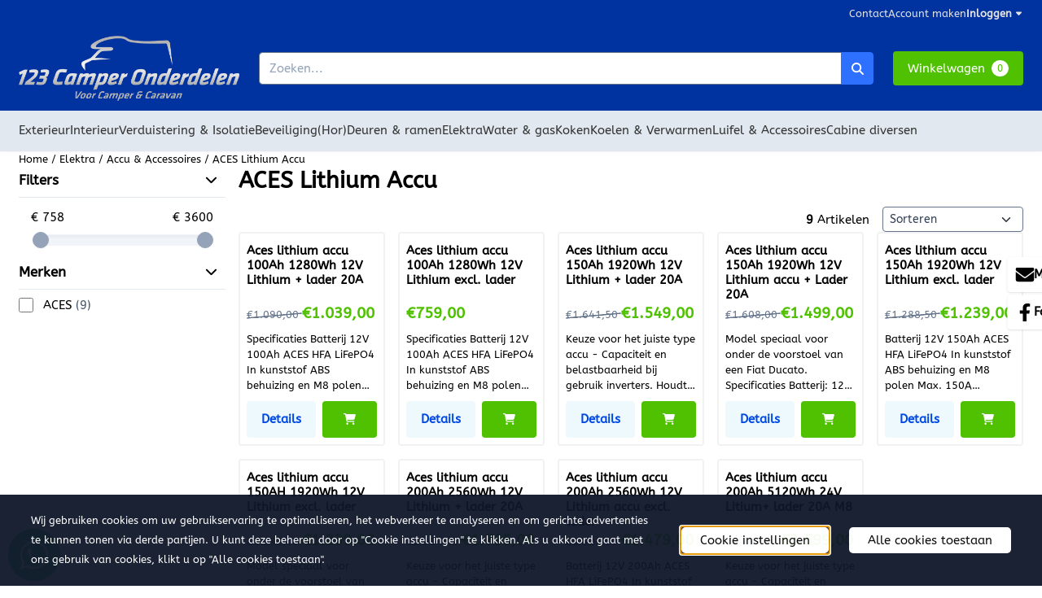

--- FILE ---
content_type: text/html; charset=UTF-8
request_url: https://www.123camperonderdelen.nl/elektra-/accus-en-accessoires/aces-lititum-accu-diverse-types/
body_size: 39187
content:
<!DOCTYPE html> <html lang="nl" class="no-js"> <head> <meta http-equiv="content-type" content="text/html; charset=utf-8"/> <meta name="description" content="Fietsendragers Camper of Caravan, Raamisolatie, Airco, of Campersloten nodig? Wij kunnen dit leveren aan u"/> <meta name="robots" content="index,follow"> <meta name="viewport" content="width=device-width, initial-scale=1, user-scalable=yes, maximum-scale=5" /> <meta name="google-site-verification" content="PGS9q8TcuMZ2LmJkw8UsXqzr6KBIFR_M35rpC5JnTfY"/> <title>Aces accu voor inbouw camper buscamper de litium accu voor de zelfbouw buscampers hier te koop</title> <base href="https://www.123camperonderdelen.nl/"/> <link rel="dns-prefetch" href="https://fonts.gstatic.com/"> <link rel="dns-prefetch" href="https://cdn.shoptrader.com/"> <link rel="dns-prefetch" href="https://connect.facebook.net/"> <link rel="icon" href="https://www.123camperonderdelen.nl/images/faviconimages/favicon-16x16.png" type="image/x-icon"> <link rel="shortcut icon" type="image/x-icon" href="https://www.123camperonderdelen.nl/images/faviconimages/favicon-16x16.png"/> <link rel="canonical" href="https://www.123camperonderdelen.nl/elektra-/accus-en-accessoires/aces-lititum-accu-diverse-types/"/> <script>
        window.translations = {
                        PRODUCT_CARD_ARIA_LABEL: 'Product: ',
            PRODUCT_PRIJS_ARIA_LABEL: 'Prijs: ',
                        SHOPPING_CART_BUTTON_ARIA_LABEL_1: 'Voeg ',
            SHOPPING_CART_BUTTON_ARIA_LABEL_2: ' toe aan winkelwagen',
            PRODUCT_PRIJS_KORTING_ARIA_LABEL_1: 'Van ',
            PRODUCT_PRIJS_KORTING_ARIA_LABEL_2: ' voor ',
                        SHOPPINGCART_ARIA_LIVE_QUANTITY_UPDATE_MESSAGE_BEGIN: 'Aantal van',
            SHOPPINGCART_ARIA_LIVE_QUANTITY_INCREASE_MESSAGE: 'is verhoogd naar',
            SHOPPINGCART_ARIA_LIVE_QUANTITY_DECREASE_MESSAGE: 'is verlaagd naar',
            SHOPPINGCART_ARIA_LIVE_DELETE_PRODUCT_MESSAGE: 'is verwijderd uit de winkelwagen.',
            SHOPPINGCART_ARIA_LIVE_QUANTITY_REFRESH_MESSAGE: 'is bijgewerkt naar'
        };
    </script> <style>
            @font-face{font-display:swap;font-family:'ABeeZee';font-style:normal;font-weight:400;src:url(https://fonts.gstatic.com/s/abeezee/v23/esDR31xSG-6AGleN2tukkIcH.woff2) format('woff2');unicode-range:U+0100-02BA,U+02BD-02C5,U+02C7-02CC,U+02CE-02D7,U+02DD-02FF,U+0304,U+0308,U+0329,U+1D00-1DBF,U+1E00-1E9F,U+1EF2-1EFF,U+2020,U+20A0-20AB,U+20AD-20C0,U+2113,U+2C60-2C7F,U+A720-A7FF}@font-face{font-display:swap;font-family:'ABeeZee';font-style:normal;font-weight:400;src:url(https://fonts.gstatic.com/s/abeezee/v23/esDR31xSG-6AGleN2tWkkA.woff2) format('woff2');unicode-range:U+0000-00FF,U+0131,U+0152-0153,U+02BB-02BC,U+02C6,U+02DA,U+02DC,U+0304,U+0308,U+0329,U+2000-206F,U+20AC,U+2122,U+2191,U+2193,U+2212,U+2215,U+FEFF,U+FFFD}#owl-carousel-homepage .owl-dots .owl-dot.active span,#owl-carousel-homepage .owl-dots .owl-dot:hover span{background:##4fc100!important}div#slider-homepage{max-height:px}.mega-menu{--mega-menu-column-width:275px;--mega-menu-column-spacer:2rem;--mega-menu-extra-field-spacer:var(--mega-menu-column-spacer);--mega-menu-extra-field-width:275px;--mega-menu-heading-color:var(--grey-900);--mega-menu-heading-color-hover:var(--grey-900);--mega-menu-link-color:var(--grey-700);--mega-menu-link-color-hover:var(--grey-700);--mega-menu-extra-field-color:var(--grey-700);justify-content:space-between;gap:var(--mega-menu-extra-field-spacer);display:none;position:absolute;height:auto;z-index:var(--mega-menu-dropdown-z-index);background:#fff;box-shadow:none;transition-property:box-shadow;border-radius:var(--mega-menu-dropdown-border-radius);border:0}.mega-menu:has(.mega-menu__extra-field){--mega-menu-column-width:245px}.hasSubChilds.mega-menu,.smallMenuMaxItems.mega-menu{--mega-menu-nav-width:calc(100% - var(--mega-menu-extra-field-width) - var(--mega-menu-extra-field-spacer));left:0;width:100%;padding-block:1.5rem;padding-inline:2rem}.hasNoSubChilds:not(.smallMenuMaxItems).mega-menu{--mega-menu-nav-width:auto;--mega-menu-min-width:12rem;min-width:var(--mega-menu-min-width);width:max-content;padding-block:.5rem;padding-inline:var(--site-nav-item-padding-x)}@supports selector(:has(a,b)){.site-nav-item--level-0:has(.hasNoSubChilds:not(.smallMenuMaxItems).mega-menu){position:relative}.hasNoSubChilds:not(.smallMenuMaxItems).mega-menu{min-width:max(var(--mega-menu-min-width), 100%)}}.site-nav-item--level-0 .mega-menu.is-open,.site-nav-item--level-0:hover .mega-menu,.site-nav-item--level-0.js-hover .mega-menu{display:flex;--mega-menu-box-shadow-backdrop:-500vh 1000vh 0 1000vh rgba(0, 0, 0, .05);--mega-menu-box-shadow-border-color:var(--border-color);--mega-menu-box-shadow-border:0 1px 0 0 var(--mega-menu-box-shadow-border-color), /* bottom */
            -1px 0 0 0 var(--mega-menu-box-shadow-border-color), /* left */
            1px 0 0 0 var(--mega-menu-box-shadow-border-color);box-shadow:var(--mega-menu-box-shadow-border),var(--shadow-xl),var(--mega-menu-box-shadow-backdrop)}.hasSubChilds .mega-menu__nav,.smallMenuMaxItems .mega-menu__nav{column-gap:var(--mega-menu-column-spacer);column-width:var(--mega-menu-column-width);column-count:auto}.mega-menu__nav{width:100%}.hasSubChilds .mega-menu__list-wrapper{flex:1 0 auto;width:100%;margin-bottom:1rem;-webkit-column-break-inside:avoid;page-break-inside:avoid;break-inside:avoid}.mega-menu__list-heading,.mega-menu__list-item-link{display:block;text-overflow:ellipsis;overflow-x:hidden}@media screen and (max-width:1200px){.site-nav-item-link--level-0,.mega-menu__list-heading,.mega-menu__list-item-link{font-size:var(--text-size-sm)}}.mega-menu__list-heading:hover,.mega-menu__list-heading:focus,.mega-menu__list-item-link:hover,.mega-menu__list-item-link:focus{text-decoration:underline}.hasSubChilds .mega-menu__list-heading{font-weight:var(--font-weight-bold);color:var(--mega-menu-heading-color)}.hasSubChilds .mega-menu__list-heading:hover,.hasSubChilds .mega-menu__list-heading:focus{color:var(--mega-menu-heading-color-hover)}.hasNoSubChilds .mega-menu__list-heading,.hasNoSubChilds .mega-menu__extra-field{padding-block:.5rem}.mega-menu__list-item-link{padding-block:.25em}.hasNoSubChilds .mega-menu__list-heading,.mega-menu__list-item-link{color:var(--mega-menu-link-color)}.hasNoSubChilds .mega-menu__list-heading:hover,.hasNoSubChilds .mega-menu__list-heading:focus,.mega-menu__list-item-link:hover,.mega-menu__list-item-link:focus{color:var(--mega-menu-link-color-hover)}.mega-menu__btn{--btn-font-weight:var(--font-weight-normal);margin-top:.25rem}.mega-menu__extra-field{color:var(--mega-menu-extra-field-color)}.mega-menu__extra-field img{max-width:100%;height:auto}.mega-menu__extra-field--has-category-image{display:flex}.mega-menu__category-image{margin:auto}
        </style> <link rel="stylesheet" href="/themes/4000/css/abstracts/_print.css" media="print" crossorigin> <link rel="stylesheet" href="/themes/4000/css/abstracts/_variables_new.css?v=131.29521854749277962468" crossorigin> <link rel="stylesheet" href="/images/css/stApp-4000.css?v=131.29521854749277962468" crossorigin> <link rel="stylesheet" href="/themes/4000/css/stProduct-4000.css?v=131.29521854749277962468" crossorigin> <link rel="stylesheet" href="/themes/4000/css/homepagebuilder.css.signalize?controller=categorie&pageId=890455&v=131.29521854749277962468" crossorigin> <link rel="stylesheet" href="/themes/4000/css/icomoon.css?v=131.29521854749277962468" media="print" onload="this.media='all'" crossorigin> <script>
        window.dataLayer = window.dataLayer || [];

        function gtag(){
            dataLayer.push(arguments);
        }

        gtag('consent', 'default', {
            'ad_storage': 'granted',
            'ad_user_data': 'granted',
            'ad_personalization': 'granted',
            'analytics_storage': 'granted',
            'functionality_storage': 'granted',
            'personalization_storage': 'granted',
            'security_storage': 'granted',
        });
    </script> <script>(function (w, d, s, l, i) {
            w[l] = w[l] || []; w[l].push({
                'gtm.start':
                    new Date().getTime(), event: 'gtm.js'
            }); var f = d.getElementsByTagName(s)[0],
                j = d.createElement(s), dl = l != 'dataLayer' ? '&l=' + l : ''; j.async = true; j.src =
                'https://www.googletagmanager.com/gtm.js?id=' + i + dl; f.parentNode.insertBefore(j, f);
        })(window,document,'script','dataLayer','GTM-5BGQMBL6');
    </script> <script>
        !function(f,b,e,v,n,t,s)
        {if(f.fbq)return;n=f.fbq=function(){n.callMethod?
            n.callMethod.apply(n,arguments):n.queue.push(arguments)};
            if(!f._fbq)f._fbq=n;n.push=n;n.loaded=!0;n.version='2.0';
            n.queue=[];t=b.createElement(e);t.async=!0;
            t.src=v;s=b.getElementsByTagName(e)[0];
            s.parentNode.insertBefore(t,s)}(window, document,'script',
            'https://connect.facebook.net/en_US/fbevents.js');
        fbq('init', '');
        fbq('track', 'PageView');
    </script>


        
        
        
        
        </head> <body id="st_index" class="elektra accus-en-accessoires aces-lititum-accu-diverse-types not-logged-in "> <noscript> <iframe src="https://www.googletagmanager.com/ns.html?id=GTM-5BGQMBL6" height="0" width="0" style="display:none;visibility:hidden"></iframe> </noscript> <a href="#main-content" class="skip-link_btn btn btn-dark">Ga naar hoofdinhoud</a> <a name="body-top"></a> <div class="page_placeholder_layover" id="page_placeholder_layover"> <img src="opc_loader.png" class="opc_loader" alt="" role="presentation"/> </div> <div id="cookieAriaLiveRegion" class="sr-only" aria-live="polite" aria-atomic="true"> <p id="cookieAriaLiveMessage">Cookievoorkeuren zijn momenteel gesloten.</p> </div><aside class="topmenu" aria-label="Topmenu"> <div class="bs-container d-flex" style="height:100%;"> <div class="topmenu-inner" id="menu_top"> <div class="topmenu-inner-col"> </div> <nav class="topmenu-inner-col" aria-label="Topmenu navigatie"> <ul class="topmenu-nav"> <li class="topmenu-nav-item topmenu-nav-item-1"><a href="https://www.123camperonderdelen.nl/contact/" target="_self">Contact</a></li> <li class="topmenu-nav-item topmenu-nav-item-2"><a href="https://www.123camperonderdelen.nl/create_account.php" target="_self">Account maken</a></li> </ul> <ul class="topmenu_login-box"> <li class="login-button"> <button href="https://www.123camperonderdelen.nl/login.php" id="login-toggle" aria-haspopup="true" aria-controls="login-form" aria-expanded="false" class="loggedin btn-topmenu">
                Inloggen<span class="st-icon st-icon-style-solid st-icon-caret-down"> <svg xmlns="http://www.w3.org/2000/svg" viewBox="0 0 320 512"> <path d="M137.4 374.6c12.5 12.5 32.8 12.5 45.3 0l128-128c9.2-9.2 11.9-22.9 6.9-34.9s-16.6-19.8-29.6-19.8L32 192c-12.9 0-24.6 7.8-29.6 19.8s-2.2 25.7 6.9 34.9l128 128z"/> </svg> </span> </button> <div id="login-bar" class="dropdown-menu" role="form" aria-labelledby="login-toggle" hidden> <form name="login-bar" action="https://www.123camperonderdelen.nl/login.php?action=process" method="post" enctype="application/x-www-form-urlencoded" autocomplete="off"> <input type="hidden" name="form_name" value="login-bar"> <div id="login-bar-email-adress"> <label for="loginBarEmail">E-mailadres:</label> <input type="email" name="email_address" class="form-control" id="loginBarEmail" autocomplete="username email"> </div> <div id="login-bar-password"> <label for="loginbarPassword">Wachtwoord</label> <input type="password" name="password" class="form-control" id="loginbarPassword" autocomplete="current-password"> </div> <div class="login-bar-submit"> <button type="submit" class="configuration_btn configuration_button configuration_button_general has_icon_left"> <span class="st-icon st-icon-style-solid st-icon-user"> <svg xmlns="http://www.w3.org/2000/svg" viewBox="0 0 448 512"> <path d="M224 256c70.7 0 128-57.3 128-128S294.7 0 224 0S96 57.3 96 128s57.3 128 128 128zm-45.7 48C79.8 304 0 383.8 0 482.3C0 498.7 13.3 512 29.7 512H418.3c16.4 0 29.7-13.3 29.7-29.7C448 383.8 368.2 304 269.7 304H178.3z"/> </svg> </span> <span class="button">Inloggen</span> </button> </div> <div id="login-bar-password-forgotten"> <a href="https://www.123camperonderdelen.nl/password_forgotten.php" class="user_pass_forgotten text-decoration-underline">Wachtwoord vergeten?</a> </div> <div id="login-bar-create-account"> <a href="https://www.123camperonderdelen.nl/create_account.php" class="user_create_account text-decoration-underline">Account aanmaken</a> </div> </form> </div> </li> </ul> </nav> </div> </div> </aside><header class="site-header site-header-large site-header-large-logo-left" role="banner" aria-label="Website header"> <div class="bs-container"> <div class="site-header-inner row align-items-center justify-content-between"> <div class="col-auto col-logo d-flex align-items-center"> <a class="header-logo | d-flex justify-content-center align-items-center" style="height:100%;" href="https://www.123camperonderdelen.nl/" > <img data-use-webp='no' fetchpriority='high' width='971' height='286' alt='123camperonderdelen.nl Startpagina' style=' box-sizing:content-box;
            max-height:100px;
            max-width:300px;
            padding-top:12px;
            padding-bottom:12px;' class='header-logo-image' src='/images/shoplogoimages/123camperonderdelen-grijs.png' onerror='this.onerror=null; this.src="/images/placeholders/image_missing_vierkant.png";'> </a> </div> <div class="col"> <div class="site-header-searchbar"> <form name="advanced_search" action="https://www.123camperonderdelen.nl/advanced_search_result.php" method="get" enctype="application/x-www-form-urlencoded"> <input type="hidden" name="form_name" value="advanced_search"> <label for="search" class="sr-only">Zoeken</label> <div class="input-group"> <input type="hidden" name="search_in_description" value="1"> <input type="hidden" name="Beschrijving" value="1"> <input type="hidden" name="Artikelnaam" value=true> <input type="hidden" name="Ean" value="1"> <input type="hidden" name="Sku" value="0"> <input type="hidden" name="Artikelnummer" value="1"> <input type="hidden" name="Tag" value="0"> <input type="hidden" name="inc_subcat" value="1"> <input name="keywords" type="search" value="" placeholder="Zoeken..." class="form-control form-control-visually-first" id="search"/> <button class="btn btn-icon btn-secondary" type="submit"> <span class="st-icon st-icon-style-solid st-icon-magnifying-glass"> <svg xmlns="http://www.w3.org/2000/svg" viewBox="0 0 512 512"> <path d="M416 208c0 45.9-14.9 88.3-40 122.7L502.6 457.4c12.5 12.5 12.5 32.8 0 45.3s-32.8 12.5-45.3 0L330.7 376c-34.4 25.2-76.8 40-122.7 40C93.1 416 0 322.9 0 208S93.1 0 208 0S416 93.1 416 208zM208 352c79.5 0 144-64.5 144-144s-64.5-144-144-144S64 128.5 64 208s64.5 144 144 144z"/> </svg> </span> </button> </div> </form> <div class="overlay-searchbar"></div> </div> </div> <div class="col-auto d-flex justify-content-end"> <nav class="site-header-nav d-flex" aria-label="Gebruikersnavigatie"> <a href="https://www.123camperonderdelen.nl/login.php" role="button" class="site-header-nav-item  " aria-label="Inloggen"> <span class="st-icon st-icon-style-solid st-icon-user"> <svg xmlns="http://www.w3.org/2000/svg" viewBox="0 0 448 512"> <path d="M224 256c70.7 0 128-57.3 128-128S294.7 0 224 0S96 57.3 96 128s57.3 128 128 128zm-45.7 48C79.8 304 0 383.8 0 482.3C0 498.7 13.3 512 29.7 512H418.3c16.4 0 29.7-13.3 29.7-29.7C448 383.8 368.2 304 269.7 304H178.3z"/> </svg> </span> </a> <div class="site-header-basket-wrapper basket_wrapper"> <div class="site-header-basket-button cart_content"> <a href="https://www.123camperonderdelen.nl/shopping_cart.php" role="button" id="basket-toggle" class="btn basket-button" aria-controls="floating-basket" aria-expanded="false" aria-label="Winkelwagen bekijken, 0 items" aria-haspopup="true"> <span class="shopping_cart_text">
                            Winkelwagen
                        </span> <span class="quantity" data-bind="text: cartCount"></span> </a> </div> <div class="floating_basket_wrapper dropdown-menu" id="floating-basket" aria-label="Winkelwagen overzicht" hidden> <div class="basket_content"> <a href="https://www.123camperonderdelen.nl/shopping_cart.php" id="skip-to-checkout">Sla productlijst over en ga naar afrekenen</a> <table data-bind="visible: cartTable().length > 0" role="table" aria-label="Producten in winkelwagen"> <tbody data-bind="foreach: cartTable" role="rowgroup"> <tr role="row" data-bind="attr: { 'aria-labelledby': 'product-name-' + product_id(), 'aria-describedby': 'product-quantity-' + product_id() + ' product-price-' + product_id() }"> <td role="cell" class="product_image_cell"> <div class="product_image"> <img data-bind="attr: { src: image(), alt: name }"> </div> </td> <td role="cell" class="product_name_cell"> <p data-bind="attr: { 'id': 'product-name-' + product_id() }"><span data-bind="attr: { 'id': 'product-quantity-' + product_id() }, text: quantity"></span> x <a data-bind="attr: { href: url, 'aria-describedby': 'product-quantity-' + product_id() }, text: name"></a></p> <span data-bind="foreach: attributes, visible: attributes().length > 0"> <small><i>-&nbsp;<span data-bind="html: option_name() + ' ' + value_name()"></span></i></small><br> </span> <p data-bind="attr: { 'id': 'product-price-' + product_id() }, html: $root.currencyFormat.symbolLeft + stAppTools.number_format(parseFloat(total_price()) * parseFloat($root.currencyFormat.value), $root.currencyFormat.decimalPlaces, $root.currencyFormat.decimalPoint, $root.currencyFormat.thousandsPoint) + $root.currencyFormat.symbolRight"></p> </td> <td class="product_price_cell" data-bind="click: $parent.removeProduct"> <button aria-label="Verwijder dit product uit de winkelwagen" class="btn btn-transparent"> <span class="st-icon st-icon-style-solid st-icon-trash"> <svg xmlns="http://www.w3.org/2000/svg" viewBox="0 0 448 512"> <path d="M135.2 17.7L128 32H32C14.3 32 0 46.3 0 64S14.3 96 32 96H416c17.7 0 32-14.3 32-32s-14.3-32-32-32H320l-7.2-14.3C307.4 6.8 296.3 0 284.2 0H163.8c-12.1 0-23.2 6.8-28.6 17.7zM416 128H32L53.2 467c1.6 25.3 22.6 45 47.9 45H346.9c25.3 0 46.3-19.7 47.9-45L416 128z"/> </svg> </span> </button> </td> </tr> </tbody> </table> <span class="shopping-cart-empty" data-bind="visible: cartTable().length == 0">
            Uw winkelwagen is leeg
        </span> </div> <div class="clear"></div> <div class="floating_basket_total clearfix"> <span class="floating_basket_total_price" data-bind="html: cartValue"></span> <a id="btn-basket-checkout" href="https://www.123camperonderdelen.nl/shopping_cart.php" class="configuration_btn configuration_button button configuration_button_submit has_icon_right" data-bind="visible: cartTable().length != 0" role="button"> <span class="button">Afrekenen</span> <span class="st-icon st-icon-style-solid st-icon-arrow-right"> <svg xmlns="http://www.w3.org/2000/svg" viewBox="0 0 448 512"> <path d="M438.6 278.6c12.5-12.5 12.5-32.8 0-45.3l-160-160c-12.5-12.5-32.8-12.5-45.3 0s-12.5 32.8 0 45.3L338.8 224 32 224c-17.7 0-32 14.3-32 32s14.3 32 32 32l306.7 0L233.4 393.4c-12.5 12.5-12.5 32.8 0 45.3s32.8 12.5 45.3 0l160-160z"/> </svg> </span> </a> </div> </div> </div> </nav> </div> </div> </div> </header><header class="main-header-mobile" role="banner" aria-label="Website header"> <div class="header-mobile "> <div class="bs-container header-mobile-container"> <div class="header-mobile-col" style="flex:1;"> <div class="header-mobile-icon menu-icon" tabindex="0" role="button" aria-controls="mobile_menu" aria-expanded="false"> <span class="st-icon st-icon-style-solid st-icon-bars"> <svg xmlns="http://www.w3.org/2000/svg" viewBox="0 0 448 512"> <path d="M0 96C0 78.3 14.3 64 32 64H416c17.7 0 32 14.3 32 32s-14.3 32-32 32H32C14.3 128 0 113.7 0 96zM0 256c0-17.7 14.3-32 32-32H416c17.7 0 32 14.3 32 32s-14.3 32-32 32H32c-17.7 0-32-14.3-32-32zM448 416c0 17.7-14.3 32-32 32H32c-17.7 0-32-14.3-32-32s14.3-32 32-32H416c17.7 0 32 14.3 32 32z"/> </svg> </span></div> </div> <div class="header-mobile-col"> <div id="mobile_menu_logo" class="header-mobile-logo"> <a class="header-mobile-logo-link" href=https://www.123camperonderdelen.nl/> <img data-use-webp='no' width='971' height='286' fetchpriority='high' alt='123camperonderdelen.nl Startpagina' class='header-mobile-logo-image' src='/images/shoplogoimages/123camperonderdelen-grijs.png' onerror='this.onerror=null; this.src="/images/placeholders/image_missing_vierkant.png";'> </a> </div> </div> <nav class="header-mobile-col justify-content-end" style="flex:1;" id="mobile_menu_show_quantity_JS" aria-label="Gebruikersnavigatie"> <div class="header-mobile-icon account-icon"> <a href="https://www.123camperonderdelen.nl/account.php"> <span class="st-icon st-icon-style-solid st-icon-user"> <svg xmlns="http://www.w3.org/2000/svg" viewBox="0 0 448 512"> <path d="M224 256c70.7 0 128-57.3 128-128S294.7 0 224 0S96 57.3 96 128s57.3 128 128 128zm-45.7 48C79.8 304 0 383.8 0 482.3C0 498.7 13.3 512 29.7 512H418.3c16.4 0 29.7-13.3 29.7-29.7C448 383.8 368.2 304 269.7 304H178.3z"/> </svg> </span> </a> </div> <div class="header-mobile-icon shopping-icon"> <a href="https://www.123camperonderdelen.nl/shopping_cart.php"> <span class="st-icon st-icon-style-solid st-icon-cart-shopping"> <svg xmlns="http://www.w3.org/2000/svg" viewBox="0 0 576 512"> <path d="M0 24C0 10.7 10.7 0 24 0H69.5c22 0 41.5 12.8 50.6 32h411c26.3 0 45.5 25 38.6 50.4l-41 152.3c-8.5 31.4-37 53.3-69.5 53.3H170.7l5.4 28.5c2.2 11.3 12.1 19.5 23.6 19.5H488c13.3 0 24 10.7 24 24s-10.7 24-24 24H199.7c-34.6 0-64.3-24.6-70.7-58.5L77.4 54.5c-.7-3.8-4-6.5-7.9-6.5H24C10.7 48 0 37.3 0 24zM128 464a48 48 0 1 1 96 0 48 48 0 1 1 -96 0zm336-48a48 48 0 1 1 0 96 48 48 0 1 1 0-96z"/> </svg> </span> <span class="quantity" data-bind="text: cartCount"></span> </a> </div> <div class="header-mobile-icon js-toggle-mobile-searchbar | search-icon"> <a> <span class="st-icon st-icon-style-solid st-icon-magnifying-glass"> <svg xmlns="http://www.w3.org/2000/svg" viewBox="0 0 512 512"> <path d="M416 208c0 45.9-14.9 88.3-40 122.7L502.6 457.4c12.5 12.5 12.5 32.8 0 45.3s-32.8 12.5-45.3 0L330.7 376c-34.4 25.2-76.8 40-122.7 40C93.1 416 0 322.9 0 208S93.1 0 208 0S416 93.1 416 208zM208 352c79.5 0 144-64.5 144-144s-64.5-144-144-144S64 128.5 64 208s64.5 144 144 144z"/> </svg> </span> </a> </div> </nav> </div> </div> <div class="header-mobile-search js-header-mobile-search"> <div class="bs-container"> <div class="mobile-searchbox"> <form name="advanced_search" action="https://www.123camperonderdelen.nl/advanced_search_result.php" method="get" enctype="application/x-www-form-urlencoded"> <input type="hidden" name="form_name" value="advanced_search"> <label for="sqr_mobile_search" class="sr-only">Zoeken</label> <div class="input-group"> <input type="hidden" name="search_in_description" value="1"> <input type="hidden" name="inc_subcat" value="1"> <input name="keywords" type="search" value="" placeholder="Zoeken..." class="form-control form-control-visually-first" id="sqr_mobile_search"/> <button class="btn btn-icon btn-secondary" type="submit"> <span class="st-icon st-icon-style-solid st-icon-magnifying-glass"> <svg xmlns="http://www.w3.org/2000/svg" viewBox="0 0 512 512"> <path d="M416 208c0 45.9-14.9 88.3-40 122.7L502.6 457.4c12.5 12.5 12.5 32.8 0 45.3s-32.8 12.5-45.3 0L330.7 376c-34.4 25.2-76.8 40-122.7 40C93.1 416 0 322.9 0 208S93.1 0 208 0S416 93.1 416 208zM208 352c79.5 0 144-64.5 144-144s-64.5-144-144-144S64 128.5 64 208s64.5 144 144 144z"/> </svg> </span> </button> </div> </form> </div> </div> </div> <div id="mobile_menu_overlay" class=""></div> <nav id="mobile_menu_container" class=" " aria-label="Mobiele navigatie"> <div id="mobile_menu" class="mobile_menu" role="navigation"> <section id="mobile_menu_info" class="header-mobile-open" aria-label="Mobiele navigatie header"> <div class="bs-container header-mobile-container"> <p class="mobile-menu-header">Menu</p> <button id="mobile_menu_close" class="btn btn-transparent header-mobile-icon menu-close" aria-label="Sluit menu" type="button"> <span class="st-icon st-icon-style-solid st-icon-xmark"> <svg xmlns="http://www.w3.org/2000/svg" viewBox="0 0 320 512"> <path d="M310.6 150.6c12.5-12.5 12.5-32.8 0-45.3s-32.8-12.5-45.3 0L160 210.7 54.6 105.4c-12.5-12.5-32.8-12.5-45.3 0s-12.5 32.8 0 45.3L114.7 256 9.4 361.4c-12.5 12.5-12.5 32.8 0 45.3s32.8 12.5 45.3 0L160 301.3 265.4 406.6c12.5 12.5 32.8 12.5 45.3 0s12.5-32.8 0-45.3L205.3 256 310.6 150.6z"/> </svg> </span> </button> </div> </section> <section id="mobile_nav_container" aria-label="Mobiele navigatie"> <div class="mobile_menu_extra_items"> </div> <nav id="categories" class="categories_box mobile_box" aria-label="Primaire navigatie"> <ul class="mobile-menu-list box_content"> <li class="menu-header parent-item" id="dmrp_0"> <a class="item" href="https://www.123camperonderdelen.nl/">
                            Home
                        </a> </li> <li class="menu-header parent-item" id="dmm_64"> <a class="item menu-toggle" aria-expanded="false" aria-controls="submenu-cat-64" role="button" target="_self" href="https://www.123camperonderdelen.nl/exterieur/">
                                Exterieur
                            </a> <button class="submenu-toggle" aria-controls="submenu-cat-64" aria-expanded="false" aria-label='Toon submenu voor Exterieur'> <span class="expand expandable-item show-chevron-right"><span class='st-icon st-icon-chevron-down fa-icon fa-icon-chevron-down'></span><span class='st-icon st-icon-chevron-right fa-icon fa-icon-chevron-right'></span></span></button><ul class="menu-content exterieur parent-item" id="submenu-cat-64" hidden> <li class="menu-header " id="dmrp_65"> <a class="item" href="https://www.123camperonderdelen.nl/exterieur/fietsdragers/" target="_self"> <span style="margin-left: 0px; margin-right: .5rem;"><span class='st-icon fa-icon fa-icon-caret-right'></span></span>Fietsendragers & Onderdelen      </a><button class="submenu-toggle" aria-controls="submenu-cat-65" aria-expanded="false" aria-label='Toon submenu voor exterieur'> <span class="expand expandable-item show-chevron-right"><span class='st-icon st-icon-chevron-down fa-icon fa-icon-chevron-down'></span><span class='st-icon st-icon-chevron-right fa-icon fa-icon-chevron-right'></span></span></button><ul class="menu-content exterieur" id="submenu-cat-65" hidden> <li class="menu-header " id="dmrp_66"> <a class="item" href="https://www.123camperonderdelen.nl/exterieur/fietsdragers/achterdeuren/" target="_self"> <span style="margin-left: 16px; margin-right: .5rem;"><span class='st-icon fa-icon fa-icon-caret-right'></span></span>Fietsendrager Achterdeur/Klep      </a><button class="submenu-toggle" aria-controls="submenu-cat-66" aria-expanded="false" aria-label='Toon submenu voor exterieur'> <span class="expand expandable-item show-chevron-right"><span class='st-icon st-icon-chevron-down fa-icon fa-icon-chevron-down'></span><span class='st-icon st-icon-chevron-right fa-icon fa-icon-chevron-right'></span></span></button><ul class="menu-content exterieur" id="submenu-cat-66" hidden> <li class="menu-header " id="dmrp_642"> <a class="item" href="https://www.123camperonderdelen.nl/exterieur/fietsdragers/achterdeuren/fietsmercedes/" target="_self"> <span style="margin-left: 32px; margin-right: .5rem;"><span class='st-icon fa-icon fa-icon-caret-right'></span></span>Mercedes      </a></li> <li class="menu-header " id="dmrp_643"> <a class="item" href="https://www.123camperonderdelen.nl/exterieur/fietsdragers/achterdeuren/fietsford/" target="_self"> <span style="margin-left: 32px; margin-right: .5rem;"><span class='st-icon fa-icon fa-icon-caret-right'></span></span>Ford      </a></li> <li class="menu-header " id="dmrp_644"> <a class="item" href="https://www.123camperonderdelen.nl/exterieur/fietsdragers/achterdeuren/fiat/" target="_self"> <span style="margin-left: 32px; margin-right: .5rem;"><span class='st-icon fa-icon fa-icon-caret-right'></span></span>Fiat       </a></li> <li class="menu-header " id="dmrp_645"> <a class="item" href="https://www.123camperonderdelen.nl/exterieur/fietsdragers/achterdeuren/vw/" target="_self"> <span style="margin-left: 32px; margin-right: .5rem;"><span class='st-icon fa-icon fa-icon-caret-right'></span></span>Volkswagen       </a></li> <li class="menu-header " id="dmrp_646"> <a class="item" href="https://www.123camperonderdelen.nl/exterieur/fietsdragers/achterdeuren/divers/" target="_self"> <span style="margin-left: 32px; margin-right: .5rem;"><span class='st-icon fa-icon fa-icon-caret-right'></span></span>Divers      </a></li> <li class="menu-header " id="dmrp_648"> <a class="item" href="https://www.123camperonderdelen.nl/exterieur/fietsdragers/achterdeuren/renault/" target="_self"> <span style="margin-left: 32px; margin-right: .5rem;"><span class='st-icon fa-icon fa-icon-caret-right'></span></span>Renault      </a></li> <li class="menu-header " id="dmrp_649"> <a class="item" href="https://www.123camperonderdelen.nl/exterieur/fietsdragers/achterdeuren/opel/" target="_self"> <span style="margin-left: 32px; margin-right: .5rem;"><span class='st-icon fa-icon fa-icon-caret-right'></span></span>Opel      </a></li> <li class="menu-header " id="dmrp_650"> <a class="item" href="https://www.123camperonderdelen.nl/exterieur/fietsdragers/achterdeuren/nissan/" target="_self"> <span style="margin-left: 32px; margin-right: .5rem;"><span class='st-icon fa-icon fa-icon-caret-right'></span></span>Nissan      </a></li> <li class="menu-header " id="dmrp_651"> <a class="item" href="https://www.123camperonderdelen.nl/exterieur/fietsdragers/achterdeuren/citroen/" target="_self"> <span style="margin-left: 32px; margin-right: .5rem;"><span class='st-icon fa-icon fa-icon-caret-right'></span></span>Citroën      </a></li> <li class="menu-header " id="dmrp_652"> <a class="item" href="https://www.123camperonderdelen.nl/exterieur/fietsdragers/achterdeuren/peugeot/" target="_self"> <span style="margin-left: 32px; margin-right: .5rem;"><span class='st-icon fa-icon fa-icon-caret-right'></span></span>Peugeot      </a></li> <li class="menu-header " id="dmrp_653"> <a class="item" href="https://www.123camperonderdelen.nl/exterieur/fietsdragers/achterdeuren/toyota/" target="_self"> <span style="margin-left: 32px; margin-right: .5rem;"><span class='st-icon fa-icon fa-icon-caret-right'></span></span>Toyota      </a></li></ul></li> <li class="menu-header " id="dmrp_67"> <a class="item" href="https://www.123camperonderdelen.nl/exterieur/fietsdragers/fietsendrager-achterwand/" target="_self"> <span style="margin-left: 16px; margin-right: .5rem;"><span class='st-icon fa-icon fa-icon-caret-right'></span></span>Fietsendrager Achterwand      </a></li> <li class="menu-header " id="dmrp_68"> <a class="item" href="https://www.123camperonderdelen.nl/exterieur/fietsdragers/fietsendrager-garage-/" target="_self"> <span style="margin-left: 16px; margin-right: .5rem;"><span class='st-icon fa-icon fa-icon-caret-right'></span></span>Fietsendrager Garage      </a></li> <li class="menu-header " id="dmrp_69"> <a class="item" href="https://www.123camperonderdelen.nl/exterieur/fietsdragers/fietsendrager-trekhaak-en-dissel-/" target="_self"> <span style="margin-left: 16px; margin-right: .5rem;"><span class='st-icon fa-icon fa-icon-caret-right'></span></span>Fietsendrager Trekhaak &amp; dissel      </a></li> <li class="menu-header " id="dmrp_70"> <a class="item" href="https://www.123camperonderdelen.nl/exterieur/fietsdragers/fietsendrager-onderdelen/" target="_self"> <span style="margin-left: 16px; margin-right: .5rem;"><span class='st-icon fa-icon fa-icon-caret-right'></span></span>Fietsendrager Onderdelen      </a><button class="submenu-toggle" aria-controls="submenu-cat-70" aria-expanded="false" aria-label='Toon submenu voor exterieur'> <span class="expand expandable-item show-chevron-right"><span class='st-icon st-icon-chevron-down fa-icon fa-icon-chevron-down'></span><span class='st-icon st-icon-chevron-right fa-icon fa-icon-chevron-right'></span></span></button><ul class="menu-content exterieur" id="submenu-cat-70" hidden> <li class="menu-header " id="dmrp_71"> <a class="item" href="https://www.123camperonderdelen.nl/exterieur/fietsdragers/fietsendrager-onderdelen/thule-fietsdrager-onderdelen/" target="_self"> <span style="margin-left: 32px; margin-right: .5rem;"><span class='st-icon fa-icon fa-icon-caret-right'></span></span>THULE Onderdelen      </a><button class="submenu-toggle" aria-controls="submenu-cat-71" aria-expanded="false" aria-label='Toon submenu voor exterieur'> <span class="expand expandable-item show-chevron-right"><span class='st-icon st-icon-chevron-down fa-icon fa-icon-chevron-down'></span><span class='st-icon st-icon-chevron-right fa-icon fa-icon-chevron-right'></span></span></button><ul class="menu-content exterieur" id="submenu-cat-71" hidden> <li class="menu-header " id="dmrp_72"> <a class="item" href="https://www.123camperonderdelen.nl/exterieur/fietsdragers/fietsendrager-onderdelen/thule-fietsdrager-onderdelen/bike-block/" target="_self"> <span style="margin-left: 48px; margin-right: .5rem;"><span class='st-icon fa-icon fa-icon-caret-right'></span></span>Bike Block      </a></li> <li class="menu-header " id="dmrp_73"> <a class="item" href="https://www.123camperonderdelen.nl/exterieur/fietsdragers/fietsendrager-onderdelen/thule-fietsdrager-onderdelen/wielgoot-en-onderdelen/" target="_self"> <span style="margin-left: 48px; margin-right: .5rem;"><span class='st-icon fa-icon fa-icon-caret-right'></span></span>Wielgoot en Onderdelen      </a></li> <li class="menu-header " id="dmrp_74"> <a class="item" href="https://www.123camperonderdelen.nl/exterieur/fietsdragers/fietsendrager-onderdelen/thule-fietsdrager-onderdelen/diversen-thule/" target="_self"> <span style="margin-left: 48px; margin-right: .5rem;"><span class='st-icon fa-icon fa-icon-caret-right'></span></span>Diversen Thule      </a></li></ul></li> <li class="menu-header " id="dmrp_75"> <a class="item" href="https://www.123camperonderdelen.nl/exterieur/fietsdragers/fietsendrager-onderdelen/fiamma-fietsdrager-onderdelen/" target="_self"> <span style="margin-left: 32px; margin-right: .5rem;"><span class='st-icon fa-icon fa-icon-caret-right'></span></span>FIAMMA Onderdelen      </a><button class="submenu-toggle" aria-controls="submenu-cat-75" aria-expanded="false" aria-label='Toon submenu voor exterieur'> <span class="expand expandable-item show-chevron-right"><span class='st-icon st-icon-chevron-down fa-icon fa-icon-chevron-down'></span><span class='st-icon st-icon-chevron-right fa-icon fa-icon-chevron-right'></span></span></button><ul class="menu-content exterieur" id="submenu-cat-75" hidden> <li class="menu-header " id="dmrp_76"> <a class="item" href="https://www.123camperonderdelen.nl/exterieur/fietsdragers/fietsendrager-onderdelen/fiamma-fietsdrager-onderdelen/bike-block/" target="_self"> <span style="margin-left: 48px; margin-right: .5rem;"><span class='st-icon fa-icon fa-icon-caret-right'></span></span>Bike Block      </a></li> <li class="menu-header " id="dmrp_77"> <a class="item" href="https://www.123camperonderdelen.nl/exterieur/fietsdragers/fietsendrager-onderdelen/fiamma-fietsdrager-onderdelen/wielgoot-en-onderdelen/" target="_self"> <span style="margin-left: 48px; margin-right: .5rem;"><span class='st-icon fa-icon fa-icon-caret-right'></span></span>Wielgoot en onderdelen      </a></li></ul></li> <li class="menu-header " id="dmrp_78"> <a class="item" href="https://www.123camperonderdelen.nl/exterieur/fietsdragers/fietsendrager-onderdelen/fietshoes/" target="_self"> <span style="margin-left: 32px; margin-right: .5rem;"><span class='st-icon fa-icon fa-icon-caret-right'></span></span>Fietshoezen & Borden      </a></li> <li class="menu-header " id="dmrp_641"> <a class="item" href="https://www.123camperonderdelen.nl/exterieur/fietsdragers/fietsendrager-onderdelen/enduro/" target="_self"> <span style="margin-left: 32px; margin-right: .5rem;"><span class='st-icon fa-icon fa-icon-caret-right'></span></span>ENDURO Onderdelen      </a></li></ul></li> <li class="menu-header " id="dmrp_684"> <a class="item" href="https://www.123camperonderdelen.nl/exterieur/fietsdragers/sesamo/" target="_self"> <span style="margin-left: 16px; margin-right: .5rem;"><span class='st-icon fa-icon fa-icon-caret-right'></span></span>Fietsdrager aan Chassis      </a></li></ul></li> <li class="menu-header " id="dmrp_79"> <a class="item" href="https://www.123camperonderdelen.nl/exterieur/deursloten/" target="_self"> <span style="margin-left: 0px; margin-right: .5rem;"><span class='st-icon fa-icon fa-icon-caret-right'></span></span>Deursloten      </a></li> <li class="menu-header " id="dmrp_80"> <a class="item" href="https://www.123camperonderdelen.nl/exterieur/exterieur-/" target="_self"> <span style="margin-left: 0px; margin-right: .5rem;"><span class='st-icon fa-icon fa-icon-caret-right'></span></span>Chassis      </a><button class="submenu-toggle" aria-controls="submenu-cat-80" aria-expanded="false" aria-label='Toon submenu voor exterieur'> <span class="expand expandable-item show-chevron-right"><span class='st-icon st-icon-chevron-down fa-icon fa-icon-chevron-down'></span><span class='st-icon st-icon-chevron-right fa-icon fa-icon-chevron-right'></span></span></button><ul class="menu-content exterieur" id="submenu-cat-80" hidden> <li class="menu-header " id="dmrp_81"> <a class="item" href="https://www.123camperonderdelen.nl/exterieur/exterieur-/wieldoppen-fiat-ducato-/" target="_self"> <span style="margin-left: 16px; margin-right: .5rem;"><span class='st-icon fa-icon fa-icon-caret-right'></span></span>Wieldoppen      </a><button class="submenu-toggle" aria-controls="submenu-cat-81" aria-expanded="false" aria-label='Toon submenu voor exterieur'> <span class="expand expandable-item show-chevron-right"><span class='st-icon st-icon-chevron-down fa-icon fa-icon-chevron-down'></span><span class='st-icon st-icon-chevron-right fa-icon fa-icon-chevron-right'></span></span></button><ul class="menu-content exterieur" id="submenu-cat-81" hidden> <li class="menu-header " id="dmrp_82"> <a class="item" href="https://www.123camperonderdelen.nl/exterieur/exterieur-/wieldoppen-fiat-ducato-/fiat-wieldoppen/" target="_self"> <span style="margin-left: 32px; margin-right: .5rem;"><span class='st-icon fa-icon fa-icon-caret-right'></span></span>Fiat Ducato      </a></li> <li class="menu-header " id="dmrp_84"> <a class="item" href="https://www.123camperonderdelen.nl/exterieur/exterieur-/wieldoppen-fiat-ducato-/wieldoppendiv/" target="_self"> <span style="margin-left: 32px; margin-right: .5rem;"><span class='st-icon fa-icon fa-icon-caret-right'></span></span>Div. Wieldoppen      </a></li> <li class="menu-header " id="dmrp_534"> <a class="item" href="https://www.123camperonderdelen.nl/exterieur/exterieur-/wieldoppen-fiat-ducato-/citroen/" target="_self"> <span style="margin-left: 32px; margin-right: .5rem;"><span class='st-icon fa-icon fa-icon-caret-right'></span></span>Citroën      </a></li> <li class="menu-header " id="dmrp_692"> <a class="item" href="https://www.123camperonderdelen.nl/exterieur/exterieur-/wieldoppen-fiat-ducato-/peugeot/" target="_self"> <span style="margin-left: 32px; margin-right: .5rem;"><span class='st-icon fa-icon fa-icon-caret-right'></span></span>Peugeot       </a></li></ul></li> <li class="menu-header " id="dmrp_85"> <a class="item" href="https://www.123camperonderdelen.nl/exterieur/exterieur-/slotenwiel/" target="_self"> <span style="margin-left: 16px; margin-right: .5rem;"><span class='st-icon fa-icon fa-icon-caret-right'></span></span>Wiel en Koppelingslot      </a></li> <li class="menu-header " id="dmrp_86"> <a class="item" href="https://www.123camperonderdelen.nl/exterieur/exterieur-/as-of-levelblokken-/" target="_self"> <span style="margin-left: 16px; margin-right: .5rem;"><span class='st-icon fa-icon fa-icon-caret-right'></span></span>Level blokken &amp; Steunen      </a></li> <li class="menu-header " id="dmrp_87"> <a class="item" href="https://www.123camperonderdelen.nl/exterieur/exterieur-/steunen/" target="_self"> <span style="margin-left: 16px; margin-right: .5rem;"><span class='st-icon fa-icon fa-icon-caret-right'></span></span>Steunen divers      </a></li> <li class="menu-header " id="dmrp_88"> <a class="item" href="https://www.123camperonderdelen.nl/exterieur/exterieur-/spatlappen-/" target="_self"> <span style="margin-left: 16px; margin-right: .5rem;"><span class='st-icon fa-icon fa-icon-caret-right'></span></span>Spatlappen      </a></li> <li class="menu-header " id="dmrp_89"> <a class="item" href="https://www.123camperonderdelen.nl/exterieur/exterieur-/atcsyteem/" target="_self"> <span style="margin-left: 16px; margin-right: .5rem;"><span class='st-icon fa-icon fa-icon-caret-right'></span></span>AL-KO ATC Trailer Control       </a></li> <li class="menu-header " id="dmrp_90"> <a class="item" href="https://www.123camperonderdelen.nl/exterieur/exterieur-/luchtcompressor-banden-28105/" target="_self"> <span style="margin-left: 16px; margin-right: .5rem;"><span class='st-icon fa-icon fa-icon-caret-right'></span></span>Lucht Compressor      </a></li> <li class="menu-header " id="dmrp_91"> <a class="item" href="https://www.123camperonderdelen.nl/exterieur/exterieur-/sneeuwkettingen/" target="_self"> <span style="margin-left: 16px; margin-right: .5rem;"><span class='st-icon fa-icon fa-icon-caret-right'></span></span>Sneeuwketting & wielhoes      </a></li> <li class="menu-header " id="dmrp_516"> <a class="item" href="https://www.123camperonderdelen.nl/exterieur/exterieur-/knott-stabilisatiesysteemetsplus/" target="_self"> <span style="margin-left: 16px; margin-right: .5rem;"><span class='st-icon fa-icon fa-icon-caret-right'></span></span>KNOTT-stabilisatiesysteem ETS Plus      </a></li> <li class="menu-header " id="dmrp_700"> <a class="item" href="https://www.123camperonderdelen.nl/exterieur/exterieur-/reservewielhouder/" target="_self"> <span style="margin-left: 16px; margin-right: .5rem;"><span class='st-icon fa-icon fa-icon-caret-right'></span></span>Reservewielhouder      </a></li> <li class="menu-header " id="dmrp_710"> <a class="item" href="https://www.123camperonderdelen.nl/exterieur/exterieur-/aluvelgen/" target="_self"> <span style="margin-left: 16px; margin-right: .5rem;"><span class='st-icon fa-icon fa-icon-caret-right'></span></span>Alu Velgen       </a></li> <li class="menu-header " id="dmrp_711"> <a class="item" href="https://www.123camperonderdelen.nl/exterieur/exterieur-/sumospring/" target="_self"> <span style="margin-left: 16px; margin-right: .5rem;"><span class='st-icon fa-icon fa-icon-caret-right'></span></span>SumoSpring Hulpvering      </a></li> <li class="menu-header " id="dmrp_712"> <a class="item" href="https://www.123camperonderdelen.nl/hordeuren-ramen-voor-camper/schuifdeurstopper/" target="_self"> <span style="margin-left: 16px; margin-right: .5rem;"><span class='st-icon fa-icon fa-icon-caret-right'></span></span>Schuifdeur Diversen      </a></li></ul></li> <li class="menu-header " id="dmrp_92"> <a class="item" href="https://www.123camperonderdelen.nl/exterieur/dakluiken/" target="_self"> <span style="margin-left: 0px; margin-right: .5rem;"><span class='st-icon fa-icon fa-icon-caret-right'></span></span>Dakluiken &amp; onderdelen &amp; Ventilator      </a><button class="submenu-toggle" aria-controls="submenu-cat-92" aria-expanded="false" aria-label='Toon submenu voor exterieur'> <span class="expand expandable-item show-chevron-right"><span class='st-icon st-icon-chevron-down fa-icon fa-icon-chevron-down'></span><span class='st-icon st-icon-chevron-right fa-icon fa-icon-chevron-right'></span></span></button><ul class="menu-content exterieur" id="submenu-cat-92" hidden> <li class="menu-header " id="dmrp_93"> <a class="item" href="https://www.123camperonderdelen.nl/exterieur/dakluiken/dakluik-camper-of-caravan/" target="_self"> <span style="margin-left: 16px; margin-right: .5rem;"><span class='st-icon fa-icon fa-icon-caret-right'></span></span>Dakluiken &amp; Ventilatie dakluiken      </a><button class="submenu-toggle" aria-controls="submenu-cat-93" aria-expanded="false" aria-label='Toon submenu voor exterieur'> <span class="expand expandable-item show-chevron-right"><span class='st-icon st-icon-chevron-down fa-icon fa-icon-chevron-down'></span><span class='st-icon st-icon-chevron-right fa-icon fa-icon-chevron-right'></span></span></button><ul class="menu-content exterieur" id="submenu-cat-93" hidden> <li class="menu-header " id="dmrp_94"> <a class="item" href="https://www.123camperonderdelen.nl/exterieur/dakluiken/dakluik-camper-of-caravan/heki-3-plus-dakluik/" target="_self"> <span style="margin-left: 32px; margin-right: .5rem;"><span class='st-icon fa-icon fa-icon-caret-right'></span></span>Dakluiken 96 x 65.5 cm      </a></li> <li class="menu-header " id="dmrp_95"> <a class="item" href="https://www.123camperonderdelen.nl/exterieur/dakluiken/dakluik-camper-of-caravan/dakluik-40-x-40-cm-/" target="_self"> <span style="margin-left: 32px; margin-right: .5rem;"><span class='st-icon fa-icon fa-icon-caret-right'></span></span>Dakluiken 40 x 40 cm      </a></li> <li class="menu-header " id="dmrp_96"> <a class="item" href="https://www.123camperonderdelen.nl/exterieur/dakluiken/dakluik-camper-of-caravan/dakluik-28x28-cm-/" target="_self"> <span style="margin-left: 32px; margin-right: .5rem;"><span class='st-icon fa-icon fa-icon-caret-right'></span></span>Dakluiken 28 x 28 cm      </a></li> <li class="menu-header " id="dmrp_97"> <a class="item" href="https://www.123camperonderdelen.nl/exterieur/dakluiken/dakluik-camper-of-caravan/dakluik-70x50-cm/" target="_self"> <span style="margin-left: 32px; margin-right: .5rem;"><span class='st-icon fa-icon fa-icon-caret-right'></span></span>Dakluiken 70 x 50 cm       </a></li> <li class="menu-header " id="dmrp_98"> <a class="item" href="https://www.123camperonderdelen.nl/exterieur/dakluiken/dakluik-camper-of-caravan/maxxfan-de-luxe-/" target="_self"> <span style="margin-left: 32px; margin-right: .5rem;"><span class='st-icon fa-icon fa-icon-caret-right'></span></span>Ventilator Dakluiken      </a></li> <li class="menu-header " id="dmrp_99"> <a class="item" href="https://www.123camperonderdelen.nl/exterieur/dakluiken/dakluik-camper-of-caravan/dakluik50x50/" target="_self"> <span style="margin-left: 32px; margin-right: .5rem;"><span class='st-icon fa-icon fa-icon-caret-right'></span></span>Dakluiken 50 x 50 cm      </a></li></ul></li> <li class="menu-header " id="dmrp_100"> <a class="item" href="https://www.123camperonderdelen.nl/exterieur/dakluiken/dakluik-onderdelen/" target="_self"> <span style="margin-left: 16px; margin-right: .5rem;"><span class='st-icon fa-icon fa-icon-caret-right'></span></span>Dakluik onderdelen      </a><button class="submenu-toggle" aria-controls="submenu-cat-100" aria-expanded="false" aria-label='Toon submenu voor exterieur'> <span class="expand expandable-item show-chevron-right"><span class='st-icon st-icon-chevron-down fa-icon fa-icon-chevron-down'></span><span class='st-icon st-icon-chevron-right fa-icon fa-icon-chevron-right'></span></span></button><ul class="menu-content exterieur" id="submenu-cat-100" hidden> <li class="menu-header " id="dmrp_101"> <a class="item" href="https://www.123camperonderdelen.nl/exterieur/dakluiken/dakluik-onderdelen/dometic-onderdelen-dakluik/" target="_self"> <span style="margin-left: 32px; margin-right: .5rem;"><span class='st-icon fa-icon fa-icon-caret-right'></span></span>Dometic/Seitz Onderdelen      </a><button class="submenu-toggle" aria-controls="submenu-cat-101" aria-expanded="false" aria-label='Toon submenu voor exterieur'> <span class="expand expandable-item show-chevron-right"><span class='st-icon st-icon-chevron-down fa-icon fa-icon-chevron-down'></span><span class='st-icon st-icon-chevron-right fa-icon fa-icon-chevron-right'></span></span></button><ul class="menu-content exterieur" id="submenu-cat-101" hidden> <li class="menu-header " id="dmrp_102"> <a class="item" href="https://www.123camperonderdelen.nl/exterieur/dakluiken/dakluik-onderdelen/dometic-onderdelen-dakluik/dometicheki2onderdelen/" target="_self"> <span style="margin-left: 48px; margin-right: .5rem;"><span class='st-icon fa-icon fa-icon-caret-right'></span></span>Dometic Heki 2 Onderdelen      </a></li> <li class="menu-header " id="dmrp_103"> <a class="item" href="https://www.123camperonderdelen.nl/exterieur/dakluiken/dakluik-onderdelen/dometic-onderdelen-dakluik/dometicminihekionderdelen/" target="_self"> <span style="margin-left: 48px; margin-right: .5rem;"><span class='st-icon fa-icon fa-icon-caret-right'></span></span>Dometic Mini Heki Onderdelen      </a></li> <li class="menu-header " id="dmrp_104"> <a class="item" href="https://www.123camperonderdelen.nl/exterieur/dakluiken/dakluik-onderdelen/dometic-onderdelen-dakluik/dometicdiv/" target="_self"> <span style="margin-left: 48px; margin-right: .5rem;"><span class='st-icon fa-icon fa-icon-caret-right'></span></span>Dometic diversen      </a></li> <li class="menu-header " id="dmrp_105"> <a class="item" href="https://www.123camperonderdelen.nl/exterieur/dakluiken/dakluik-onderdelen/dometic-onderdelen-dakluik/dometicheki3onderdelen/" target="_self"> <span style="margin-left: 48px; margin-right: .5rem;"><span class='st-icon fa-icon fa-icon-caret-right'></span></span>Dometic Heki 3 Onderdelen      </a></li> <li class="menu-header " id="dmrp_106"> <a class="item" href="https://www.123camperonderdelen.nl/exterieur/dakluiken/dakluik-onderdelen/dometic-onderdelen-dakluik/dometicmicrohekionderdelen/" target="_self"> <span style="margin-left: 48px; margin-right: .5rem;"><span class='st-icon fa-icon fa-icon-caret-right'></span></span>Dometic Micro Heki Onderdelen      </a></li> <li class="menu-header " id="dmrp_674"> <a class="item" href="https://www.123camperonderdelen.nl/exterieur/dakluiken/dakluik-onderdelen/dometic-onderdelen-dakluik/midiheki/" target="_self"> <span style="margin-left: 48px; margin-right: .5rem;"><span class='st-icon fa-icon fa-icon-caret-right'></span></span>Dometic Midi Heki 70x50 onderdelen      </a></li> <li class="menu-header " id="dmrp_675"> <a class="item" href="https://www.123camperonderdelen.nl/exterieur/dakluiken/dakluik-onderdelen/dometic-onderdelen-dakluik/heki1/" target="_self"> <span style="margin-left: 48px; margin-right: .5rem;"><span class='st-icon fa-icon fa-icon-caret-right'></span></span>Dometic Heki 1 Onderdelen      </a></li></ul></li> <li class="menu-header " id="dmrp_107"> <a class="item" href="https://www.123camperonderdelen.nl/exterieur/dakluiken/dakluik-onderdelen/fiammaonderdelen/" target="_self"> <span style="margin-left: 32px; margin-right: .5rem;"><span class='st-icon fa-icon fa-icon-caret-right'></span></span>Fiamma Dakluik onderdelen      </a></li> <li class="menu-header " id="dmrp_108"> <a class="item" href="https://www.123camperonderdelen.nl/exterieur/dakluiken/dakluik-onderdelen/mpk-dakluik-onderdelen-/" target="_self"> <span style="margin-left: 32px; margin-right: .5rem;"><span class='st-icon fa-icon fa-icon-caret-right'></span></span>MPK Onderdelen      </a></li> <li class="menu-header " id="dmrp_109"> <a class="item" href="https://www.123camperonderdelen.nl/exterieur/dakluiken/dakluik-onderdelen/luxuoso/" target="_self"> <span style="margin-left: 32px; margin-right: .5rem;"><span class='st-icon fa-icon fa-icon-caret-right'></span></span>Vechline Luxuoso Onderdelen      </a></li> <li class="menu-header " id="dmrp_110"> <a class="item" href="https://www.123camperonderdelen.nl/exterieur/dakluiken/dakluik-onderdelen/maxxfan-onderdelen-/" target="_self"> <span style="margin-left: 32px; margin-right: .5rem;"><span class='st-icon fa-icon fa-icon-caret-right'></span></span>Maxxfan onderdelen      </a></li> <li class="menu-header " id="dmrp_111"> <a class="item" href="https://www.123camperonderdelen.nl/exterieur/dakluiken/dakluik-onderdelen/dekalin-dekaseal-8936-/" target="_self"> <span style="margin-left: 32px; margin-right: .5rem;"><span class='st-icon fa-icon fa-icon-caret-right'></span></span>Afdichtingskit      </a></li> <li class="menu-header " id="dmrp_588"> <a class="item" href="https://www.123camperonderdelen.nl/exterieur/dakluiken/dakluik-onderdelen/ducatoinbouwframe/" target="_self"> <span style="margin-left: 32px; margin-right: .5rem;"><span class='st-icon fa-icon fa-icon-caret-right'></span></span>Dakluik Inbouwframe en blokken      </a></li></ul></li> <li class="menu-header " id="dmrp_112"> <a class="item" href="https://www.123camperonderdelen.nl/exterieur/dakluiken/vent-en-ventilatie-voor-caravan-en-camper/" target="_self"> <span style="margin-left: 16px; margin-right: .5rem;"><span class='st-icon fa-icon fa-icon-caret-right'></span></span>Ventilator &amp; Ventilatie      </a></li></ul></li> <li class="menu-header " id="dmrp_113"> <a class="item" href="https://www.123camperonderdelen.nl/exterieur/spiegels-en-kappen/" target="_self"> <span style="margin-left: 0px; margin-right: .5rem;"><span class='st-icon fa-icon fa-icon-caret-right'></span></span>Spiegels &amp; kappen      </a><button class="submenu-toggle" aria-controls="submenu-cat-113" aria-expanded="false" aria-label='Toon submenu voor exterieur'> <span class="expand expandable-item show-chevron-right"><span class='st-icon st-icon-chevron-down fa-icon fa-icon-chevron-down'></span><span class='st-icon st-icon-chevron-right fa-icon fa-icon-chevron-right'></span></span></button><ul class="menu-content exterieur" id="submenu-cat-113" hidden> <li class="menu-header " id="dmrp_115"> <a class="item" href="https://www.123camperonderdelen.nl/exterieur/spiegels-en-kappen/fiat-ducato-buitenspiegel/" target="_self"> <span style="margin-left: 16px; margin-right: .5rem;"><span class='st-icon fa-icon fa-icon-caret-right'></span></span>Fiat Ducato      </a><button class="submenu-toggle" aria-controls="submenu-cat-115" aria-expanded="false" aria-label='Toon submenu voor exterieur'> <span class="expand expandable-item show-chevron-right"><span class='st-icon st-icon-chevron-down fa-icon fa-icon-chevron-down'></span><span class='st-icon st-icon-chevron-right fa-icon fa-icon-chevron-right'></span></span></button><ul class="menu-content exterieur" id="submenu-cat-115" hidden> <li class="menu-header " id="dmrp_595"> <a class="item" href="https://www.123camperonderdelen.nl/exterieur/spiegels-en-kappen/fiat-ducato-buitenspiegel/fiatduc/" target="_self"> <span style="margin-left: 32px; margin-right: .5rem;"><span class='st-icon fa-icon fa-icon-caret-right'></span></span>Fiat Ducato 2002-2006      </a></li> <li class="menu-header " id="dmrp_596"> <a class="item" href="https://www.123camperonderdelen.nl/exterieur/spiegels-en-kappen/fiat-ducato-buitenspiegel/ducato/" target="_self"> <span style="margin-left: 32px; margin-right: .5rem;"><span class='st-icon fa-icon fa-icon-caret-right'></span></span>Fiat Ducato 2006-2014      </a></li> <li class="menu-header " id="dmrp_597"> <a class="item" href="https://www.123camperonderdelen.nl/exterieur/spiegels-en-kappen/fiat-ducato-buitenspiegel/fiatpeugeot/" target="_self"> <span style="margin-left: 32px; margin-right: .5rem;"><span class='st-icon fa-icon fa-icon-caret-right'></span></span>Fiat Ducato 2014-heden      </a></li> <li class="menu-header " id="dmrp_689"> <a class="item" href="https://www.123camperonderdelen.nl/exterieur/spiegels-en-kappen/fiat-ducato-buitenspiegel/spiegelkappen/" target="_self"> <span style="margin-left: 32px; margin-right: .5rem;"><span class='st-icon fa-icon fa-icon-caret-right'></span></span>Spiegelkappen       </a></li> <li class="menu-header " id="dmrp_690"> <a class="item" href="https://www.123camperonderdelen.nl/exterieur/spiegels-en-kappen/fiat-ducato-buitenspiegel/welke/" target="_self"> <span style="margin-left: 32px; margin-right: .5rem;"><span class='st-icon fa-icon fa-icon-caret-right'></span></span>Welke spiegel nodig?      </a></li></ul></li> <li class="menu-header " id="dmrp_116"> <a class="item" href="https://www.123camperonderdelen.nl/exterieur/spiegels-en-kappen/citroen-spiegel-camper/" target="_self"> <span style="margin-left: 16px; margin-right: .5rem;"><span class='st-icon fa-icon fa-icon-caret-right'></span></span>Citroën      </a><button class="submenu-toggle" aria-controls="submenu-cat-116" aria-expanded="false" aria-label='Toon submenu voor exterieur'> <span class="expand expandable-item show-chevron-right"><span class='st-icon st-icon-chevron-down fa-icon fa-icon-chevron-down'></span><span class='st-icon st-icon-chevron-right fa-icon fa-icon-chevron-right'></span></span></button><ul class="menu-content exterieur" id="submenu-cat-116" hidden> <li class="menu-header " id="dmrp_598"> <a class="item" href="https://www.123camperonderdelen.nl/exterieur/spiegels-en-kappen/citroen-spiegel-camper/citroenjumper/" target="_self"> <span style="margin-left: 32px; margin-right: .5rem;"><span class='st-icon fa-icon fa-icon-caret-right'></span></span>Citroen Jumper 2002-2006      </a></li> <li class="menu-header " id="dmrp_599"> <a class="item" href="https://www.123camperonderdelen.nl/exterieur/spiegels-en-kappen/citroen-spiegel-camper/jumper2006/" target="_self"> <span style="margin-left: 32px; margin-right: .5rem;"><span class='st-icon fa-icon fa-icon-caret-right'></span></span>Citroen Jumper vanaf 2006      </a></li> <li class="menu-header " id="dmrp_600"> <a class="item" href="https://www.123camperonderdelen.nl/exterieur/spiegels-en-kappen/citroen-spiegel-camper/jumper/" target="_self"> <span style="margin-left: 32px; margin-right: .5rem;"><span class='st-icon fa-icon fa-icon-caret-right'></span></span>Citroen Jumper Vanaf 2014      </a></li></ul></li> <li class="menu-header " id="dmrp_117"> <a class="item" href="https://www.123camperonderdelen.nl/exterieur/spiegels-en-kappen/peugeot-camper-spiegels/" target="_self"> <span style="margin-left: 16px; margin-right: .5rem;"><span class='st-icon fa-icon fa-icon-caret-right'></span></span>Peugeot      </a><button class="submenu-toggle" aria-controls="submenu-cat-117" aria-expanded="false" aria-label='Toon submenu voor exterieur'> <span class="expand expandable-item show-chevron-right"><span class='st-icon st-icon-chevron-down fa-icon fa-icon-chevron-down'></span><span class='st-icon st-icon-chevron-right fa-icon fa-icon-chevron-right'></span></span></button><ul class="menu-content exterieur" id="submenu-cat-117" hidden> <li class="menu-header " id="dmrp_601"> <a class="item" href="https://www.123camperonderdelen.nl/exterieur/spiegels-en-kappen/peugeot-camper-spiegels/boxer/" target="_self"> <span style="margin-left: 32px; margin-right: .5rem;"><span class='st-icon fa-icon fa-icon-caret-right'></span></span>Peugeot Boxer 2002-2006      </a></li> <li class="menu-header " id="dmrp_602"> <a class="item" href="https://www.123camperonderdelen.nl/exterieur/spiegels-en-kappen/peugeot-camper-spiegels/boxervanaf2006/" target="_self"> <span style="margin-left: 32px; margin-right: .5rem;"><span class='st-icon fa-icon fa-icon-caret-right'></span></span>Peugeot Boxer vanaf 2006      </a></li> <li class="menu-header " id="dmrp_603"> <a class="item" href="https://www.123camperonderdelen.nl/exterieur/spiegels-en-kappen/peugeot-camper-spiegels/vanaf2014/" target="_self"> <span style="margin-left: 32px; margin-right: .5rem;"><span class='st-icon fa-icon fa-icon-caret-right'></span></span>Peugeot Boxer vanaf 2014      </a></li></ul></li> <li class="menu-header " id="dmrp_591"> <a class="item" href="https://www.123camperonderdelen.nl/exterieur/spiegels-en-kappen/opel/" target="_self"> <span style="margin-left: 16px; margin-right: .5rem;"><span class='st-icon fa-icon fa-icon-caret-right'></span></span>Opel      </a><button class="submenu-toggle" aria-controls="submenu-cat-591" aria-expanded="false" aria-label='Toon submenu voor exterieur'> <span class="expand expandable-item show-chevron-right"><span class='st-icon st-icon-chevron-down fa-icon fa-icon-chevron-down'></span><span class='st-icon st-icon-chevron-right fa-icon fa-icon-chevron-right'></span></span></button><ul class="menu-content exterieur" id="submenu-cat-591" hidden> <li class="menu-header " id="dmrp_604"> <a class="item" href="https://www.123camperonderdelen.nl/exterieur/spiegels-en-kappen/opel/movano/" target="_self"> <span style="margin-left: 32px; margin-right: .5rem;"><span class='st-icon fa-icon fa-icon-caret-right'></span></span>Opel Movano 2003-2010      </a></li> <li class="menu-header " id="dmrp_605"> <a class="item" href="https://www.123camperonderdelen.nl/exterieur/spiegels-en-kappen/opel/movanoopel/" target="_self"> <span style="margin-left: 32px; margin-right: .5rem;"><span class='st-icon fa-icon fa-icon-caret-right'></span></span>Opel movano 2010-2022      </a></li> <li class="menu-header " id="dmrp_606"> <a class="item" href="https://www.123camperonderdelen.nl/exterieur/spiegels-en-kappen/opel/movano/" target="_self"> <span style="margin-left: 32px; margin-right: .5rem;"><span class='st-icon fa-icon fa-icon-caret-right'></span></span>Opel movano vanaf 05-2022      </a></li></ul></li> <li class="menu-header " id="dmrp_119"> <a class="item" href="https://www.123camperonderdelen.nl/exterieur/spiegels-en-kappen/mercedes-spiegel-camper/" target="_self"> <span style="margin-left: 16px; margin-right: .5rem;"><span class='st-icon fa-icon fa-icon-caret-right'></span></span>Mercedes      </a><button class="submenu-toggle" aria-controls="submenu-cat-119" aria-expanded="false" aria-label='Toon submenu voor exterieur'> <span class="expand expandable-item show-chevron-right"><span class='st-icon st-icon-chevron-down fa-icon fa-icon-chevron-down'></span><span class='st-icon st-icon-chevron-right fa-icon fa-icon-chevron-right'></span></span></button><ul class="menu-content exterieur" id="submenu-cat-119" hidden> <li class="menu-header " id="dmrp_608"> <a class="item" href="https://www.123camperonderdelen.nl/exterieur/spiegels-en-kappen/mercedes-spiegel-camper/mercedes/" target="_self"> <span style="margin-left: 32px; margin-right: .5rem;"><span class='st-icon fa-icon fa-icon-caret-right'></span></span>Mercedes Sprinter W906 BJ 2006-2018      </a></li> <li class="menu-header " id="dmrp_609"> <a class="item" href="https://www.123camperonderdelen.nl/exterieur/spiegels-en-kappen/mercedes-spiegel-camper/mercedes-facelift/" target="_self"> <span style="margin-left: 32px; margin-right: .5rem;"><span class='st-icon fa-icon fa-icon-caret-right'></span></span>Mercedes Sprinter W906 Facelift 09/2013      </a></li> <li class="menu-header " id="dmrp_610"> <a class="item" href="https://www.123camperonderdelen.nl/exterieur/spiegels-en-kappen/mercedes-spiegel-camper/mercedes/" target="_self"> <span style="margin-left: 32px; margin-right: .5rem;"><span class='st-icon fa-icon fa-icon-caret-right'></span></span>Mercedes Sprinter W907      </a></li></ul></li> <li class="menu-header " id="dmrp_592"> <a class="item" href="https://www.123camperonderdelen.nl/exterieur/spiegels-en-kappen/volkswagen/" target="_self"> <span style="margin-left: 16px; margin-right: .5rem;"><span class='st-icon fa-icon fa-icon-caret-right'></span></span>Volkswagen      </a><button class="submenu-toggle" aria-controls="submenu-cat-592" aria-expanded="false" aria-label='Toon submenu voor exterieur'> <span class="expand expandable-item show-chevron-right"><span class='st-icon st-icon-chevron-down fa-icon fa-icon-chevron-down'></span><span class='st-icon st-icon-chevron-right fa-icon fa-icon-chevron-right'></span></span></button><ul class="menu-content exterieur" id="submenu-cat-592" hidden> <li class="menu-header " id="dmrp_611"> <a class="item" href="https://www.123camperonderdelen.nl/exterieur/spiegels-en-kappen/volkswagen/crafter/" target="_self"> <span style="margin-left: 32px; margin-right: .5rem;"><span class='st-icon fa-icon fa-icon-caret-right'></span></span>Volkswagen Crafter 2006-2017      </a></li> <li class="menu-header " id="dmrp_612"> <a class="item" href="https://www.123camperonderdelen.nl/exterieur/spiegels-en-kappen/volkswagen/vwcrafter/" target="_self"> <span style="margin-left: 32px; margin-right: .5rem;"><span class='st-icon fa-icon fa-icon-caret-right'></span></span>Volkswagen Crafter vanaf 2017      </a></li></ul></li> <li class="menu-header " id="dmrp_120"> <a class="item" href="https://www.123camperonderdelen.nl/exterieur/spiegels-en-kappen/ford-camper-spiegel-/" target="_self"> <span style="margin-left: 16px; margin-right: .5rem;"><span class='st-icon fa-icon fa-icon-caret-right'></span></span>Ford      </a><button class="submenu-toggle" aria-controls="submenu-cat-120" aria-expanded="false" aria-label='Toon submenu voor exterieur'> <span class="expand expandable-item show-chevron-right"><span class='st-icon st-icon-chevron-down fa-icon fa-icon-chevron-down'></span><span class='st-icon st-icon-chevron-right fa-icon fa-icon-chevron-right'></span></span></button><ul class="menu-content exterieur" id="submenu-cat-120" hidden> <li class="menu-header " id="dmrp_613"> <a class="item" href="https://www.123camperonderdelen.nl/exterieur/spiegels-en-kappen/ford-camper-spiegel-/transit/" target="_self"> <span style="margin-left: 32px; margin-right: .5rem;"><span class='st-icon fa-icon fa-icon-caret-right'></span></span>Ford Transit Custom 2012-2018      </a></li> <li class="menu-header " id="dmrp_614"> <a class="item" href="https://www.123camperonderdelen.nl/exterieur/spiegels-en-kappen/ford-camper-spiegel-/custom/" target="_self"> <span style="margin-left: 32px; margin-right: .5rem;"><span class='st-icon fa-icon fa-icon-caret-right'></span></span>Ford Transit Custom 2018-2024      </a></li></ul></li> <li class="menu-header " id="dmrp_593"> <a class="item" href="https://www.123camperonderdelen.nl/exterieur/spiegels-en-kappen/renault/" target="_self"> <span style="margin-left: 16px; margin-right: .5rem;"><span class='st-icon fa-icon fa-icon-caret-right'></span></span>Renault       </a><button class="submenu-toggle" aria-controls="submenu-cat-593" aria-expanded="false" aria-label='Toon submenu voor exterieur'> <span class="expand expandable-item show-chevron-right"><span class='st-icon st-icon-chevron-down fa-icon fa-icon-chevron-down'></span><span class='st-icon st-icon-chevron-right fa-icon fa-icon-chevron-right'></span></span></button><ul class="menu-content exterieur" id="submenu-cat-593" hidden> <li class="menu-header " id="dmrp_615"> <a class="item" href="https://www.123camperonderdelen.nl/exterieur/spiegels-en-kappen/renault/renaultmaster/" target="_self"> <span style="margin-left: 32px; margin-right: .5rem;"><span class='st-icon fa-icon fa-icon-caret-right'></span></span>Renault Master 2003-2010      </a></li> <li class="menu-header " id="dmrp_616"> <a class="item" href="https://www.123camperonderdelen.nl/exterieur/spiegels-en-kappen/renault/master/" target="_self"> <span style="margin-left: 32px; margin-right: .5rem;"><span class='st-icon fa-icon fa-icon-caret-right'></span></span>Renault Master 2010-2019      </a></li> <li class="menu-header " id="dmrp_617"> <a class="item" href="https://www.123camperonderdelen.nl/exterieur/spiegels-en-kappen/renault/master/" target="_self"> <span style="margin-left: 32px; margin-right: .5rem;"><span class='st-icon fa-icon fa-icon-caret-right'></span></span>Renault Master 08/2019-2024      </a></li></ul></li> <li class="menu-header " id="dmrp_594"> <a class="item" href="https://www.123camperonderdelen.nl/exterieur/spiegels-en-kappen/nissan/" target="_self"> <span style="margin-left: 16px; margin-right: .5rem;"><span class='st-icon fa-icon fa-icon-caret-right'></span></span>Nissan      </a><button class="submenu-toggle" aria-controls="submenu-cat-594" aria-expanded="false" aria-label='Toon submenu voor exterieur'> <span class="expand expandable-item show-chevron-right"><span class='st-icon st-icon-chevron-down fa-icon fa-icon-chevron-down'></span><span class='st-icon st-icon-chevron-right fa-icon fa-icon-chevron-right'></span></span></button><ul class="menu-content exterieur" id="submenu-cat-594" hidden> <li class="menu-header " id="dmrp_618"> <a class="item" href="https://www.123camperonderdelen.nl/exterieur/spiegels-en-kappen/nissan/interstar/" target="_self"> <span style="margin-left: 32px; margin-right: .5rem;"><span class='st-icon fa-icon fa-icon-caret-right'></span></span>Nissan Interstar 2003-2010      </a></li> <li class="menu-header " id="dmrp_619"> <a class="item" href="https://www.123camperonderdelen.nl/exterieur/spiegels-en-kappen/nissan/nissan/" target="_self"> <span style="margin-left: 32px; margin-right: .5rem;"><span class='st-icon fa-icon fa-icon-caret-right'></span></span>Nissan NV400 2010-2019      </a></li></ul></li> <li class="menu-header " id="dmrp_118"> <a class="item" href="https://www.123camperonderdelen.nl/exterieur/spiegels-en-kappen/iveco-camper-spiegel/" target="_self"> <span style="margin-left: 16px; margin-right: .5rem;"><span class='st-icon fa-icon fa-icon-caret-right'></span></span>Iveco      </a><button class="submenu-toggle" aria-controls="submenu-cat-118" aria-expanded="false" aria-label='Toon submenu voor exterieur'> <span class="expand expandable-item show-chevron-right"><span class='st-icon st-icon-chevron-down fa-icon fa-icon-chevron-down'></span><span class='st-icon st-icon-chevron-right fa-icon fa-icon-chevron-right'></span></span></button><ul class="menu-content exterieur" id="submenu-cat-118" hidden> <li class="menu-header " id="dmrp_620"> <a class="item" href="https://www.123camperonderdelen.nl/exterieur/spiegels-en-kappen/iveco-camper-spiegel/daily/" target="_self"> <span style="margin-left: 32px; margin-right: .5rem;"><span class='st-icon fa-icon fa-icon-caret-right'></span></span>Iveco Daily 2006-2014      </a></li> <li class="menu-header " id="dmrp_621"> <a class="item" href="https://www.123camperonderdelen.nl/exterieur/spiegels-en-kappen/iveco-camper-spiegel/daily/" target="_self"> <span style="margin-left: 32px; margin-right: .5rem;"><span class='st-icon fa-icon fa-icon-caret-right'></span></span>Iveco Daily vanaf 03/2014-heden      </a></li> <li class="menu-header " id="dmrp_622"> <a class="item" href="https://www.123camperonderdelen.nl/exterieur/spiegels-en-kappen/iveco-camper-spiegel/dailyv/" target="_self"> <span style="margin-left: 32px; margin-right: .5rem;"><span class='st-icon fa-icon fa-icon-caret-right'></span></span>Iveco daily Facelift 2019-heden      </a></li></ul></li> <li class="menu-header " id="dmrp_114"> <a class="item" href="https://www.123camperonderdelen.nl/exterieur/spiegels-en-kappen/beschermkappen-spiegel-camper/" target="_self"> <span style="margin-left: 16px; margin-right: .5rem;"><span class='st-icon fa-icon fa-icon-caret-right'></span></span>Beschermkappen Spiegel      </a></li> <li class="menu-header " id="dmrp_121"> <a class="item" href="https://www.123camperonderdelen.nl/exterieur/spiegels-en-kappen/opzet-spiegels-auto/" target="_self"> <span style="margin-left: 16px; margin-right: .5rem;"><span class='st-icon fa-icon fa-icon-caret-right'></span></span>OPPI Caravan spiegels      </a></li> <li class="menu-header " id="dmrp_122"> <a class="item" href="https://www.123camperonderdelen.nl/exterieur/spiegels-en-kappen/emuk-spiegels-/" target="_self"> <span style="margin-left: 16px; margin-right: .5rem;"><span class='st-icon fa-icon fa-icon-caret-right'></span></span>EMUK Caravan spiegels      </a><button class="submenu-toggle" aria-controls="submenu-cat-122" aria-expanded="false" aria-label='Toon submenu voor exterieur'> <span class="expand expandable-item show-chevron-right"><span class='st-icon st-icon-chevron-down fa-icon fa-icon-chevron-down'></span><span class='st-icon st-icon-chevron-right fa-icon fa-icon-chevron-right'></span></span></button><ul class="menu-content exterieur" id="submenu-cat-122" hidden> <li class="menu-header " id="dmrp_123"> <a class="item" href="https://www.123camperonderdelen.nl/exterieur/spiegels-en-kappen/emuk-spiegels-/mazda/" target="_self"> <span style="margin-left: 32px; margin-right: .5rem;"><span class='st-icon fa-icon fa-icon-caret-right'></span></span>MAZDA Caravan spiegels EMUK      </a></li> <li class="menu-header " id="dmrp_124"> <a class="item" href="https://www.123camperonderdelen.nl/exterieur/spiegels-en-kappen/emuk-spiegels-/citroen/" target="_self"> <span style="margin-left: 32px; margin-right: .5rem;"><span class='st-icon fa-icon fa-icon-caret-right'></span></span>CITROËN caravan spiegels EMUK      </a></li> <li class="menu-header " id="dmrp_125"> <a class="item" href="https://www.123camperonderdelen.nl/exterieur/spiegels-en-kappen/emuk-spiegels-/mitsubishi/" target="_self"> <span style="margin-left: 32px; margin-right: .5rem;"><span class='st-icon fa-icon fa-icon-caret-right'></span></span>MITSUBISHI caravan spiegels EMUK      </a></li> <li class="menu-header " id="dmrp_126"> <a class="item" href="https://www.123camperonderdelen.nl/exterieur/spiegels-en-kappen/emuk-spiegels-/dacia/" target="_self"> <span style="margin-left: 32px; margin-right: .5rem;"><span class='st-icon fa-icon fa-icon-caret-right'></span></span>DACIA caravan spiegels EMUK      </a></li> <li class="menu-header " id="dmrp_127"> <a class="item" href="https://www.123camperonderdelen.nl/exterieur/spiegels-en-kappen/emuk-spiegels-/ford/" target="_self"> <span style="margin-left: 32px; margin-right: .5rem;"><span class='st-icon fa-icon fa-icon-caret-right'></span></span>FORD caravan spiegels EMUK      </a></li> <li class="menu-header " id="dmrp_128"> <a class="item" href="https://www.123camperonderdelen.nl/exterieur/spiegels-en-kappen/emuk-spiegels-/hyundai/" target="_self"> <span style="margin-left: 32px; margin-right: .5rem;"><span class='st-icon fa-icon fa-icon-caret-right'></span></span>HYUNDAI caravan spiegels EMUK      </a></li> <li class="menu-header " id="dmrp_129"> <a class="item" href="https://www.123camperonderdelen.nl/exterieur/spiegels-en-kappen/emuk-spiegels-/kia/" target="_self"> <span style="margin-left: 32px; margin-right: .5rem;"><span class='st-icon fa-icon fa-icon-caret-right'></span></span>KIA caravan spiegels EMUK      </a></li> <li class="menu-header " id="dmrp_130"> <a class="item" href="https://www.123camperonderdelen.nl/exterieur/spiegels-en-kappen/emuk-spiegels-/porsche/" target="_self"> <span style="margin-left: 32px; margin-right: .5rem;"><span class='st-icon fa-icon fa-icon-caret-right'></span></span>PORSCHE caravan spiegels EMUK      </a></li> <li class="menu-header " id="dmrp_131"> <a class="item" href="https://www.123camperonderdelen.nl/exterieur/spiegels-en-kappen/emuk-spiegels-/volvo/" target="_self"> <span style="margin-left: 32px; margin-right: .5rem;"><span class='st-icon fa-icon fa-icon-caret-right'></span></span>VOLVO caravan spiegels EMUK      </a></li> <li class="menu-header " id="dmrp_132"> <a class="item" href="https://www.123camperonderdelen.nl/exterieur/spiegels-en-kappen/emuk-spiegels-/bmw-caravan-spiegels-emuk-/" target="_self"> <span style="margin-left: 32px; margin-right: .5rem;"><span class='st-icon fa-icon fa-icon-caret-right'></span></span>BMW Caravan spiegels EMUK      </a></li> <li class="menu-header " id="dmrp_133"> <a class="item" href="https://www.123camperonderdelen.nl/exterieur/spiegels-en-kappen/emuk-spiegels-/audi-spiegels-emuk/" target="_self"> <span style="margin-left: 32px; margin-right: .5rem;"><span class='st-icon fa-icon fa-icon-caret-right'></span></span>AUDI caravan spiegels EMUK      </a></li> <li class="menu-header " id="dmrp_134"> <a class="item" href="https://www.123camperonderdelen.nl/exterieur/spiegels-en-kappen/emuk-spiegels-/emuk-spiegels-caravan-mercedes/" target="_self"> <span style="margin-left: 32px; margin-right: .5rem;"><span class='st-icon fa-icon fa-icon-caret-right'></span></span>MERCEDES Caravan spiegels EMUK      </a></li> <li class="menu-header " id="dmrp_135"> <a class="item" href="https://www.123camperonderdelen.nl/exterieur/spiegels-en-kappen/emuk-spiegels-/nissan-qashqai-spiegel-caravan-/" target="_self"> <span style="margin-left: 32px; margin-right: .5rem;"><span class='st-icon fa-icon fa-icon-caret-right'></span></span>NISSAN Caravan spiegels EMUK      </a></li> <li class="menu-header " id="dmrp_136"> <a class="item" href="https://www.123camperonderdelen.nl/exterieur/spiegels-en-kappen/emuk-spiegels-/ope-astra-spiegel-/" target="_self"> <span style="margin-left: 32px; margin-right: .5rem;"><span class='st-icon fa-icon fa-icon-caret-right'></span></span>OPEL Caravan spiegels EMUK      </a></li> <li class="menu-header " id="dmrp_137"> <a class="item" href="https://www.123camperonderdelen.nl/exterieur/spiegels-en-kappen/emuk-spiegels-/peugeot-caravan-spiegel/" target="_self"> <span style="margin-left: 32px; margin-right: .5rem;"><span class='st-icon fa-icon fa-icon-caret-right'></span></span>PEUGEOT Caravan spiegels EMUK      </a></li> <li class="menu-header " id="dmrp_138"> <a class="item" href="https://www.123camperonderdelen.nl/exterieur/spiegels-en-kappen/emuk-spiegels-/renault-caravan-spiegels-/" target="_self"> <span style="margin-left: 32px; margin-right: .5rem;"><span class='st-icon fa-icon fa-icon-caret-right'></span></span>RENAULT Caravan spiegels EMUK      </a></li> <li class="menu-header " id="dmrp_139"> <a class="item" href="https://www.123camperonderdelen.nl/exterieur/spiegels-en-kappen/emuk-spiegels-/vw-spiegel-op-maat-/" target="_self"> <span style="margin-left: 32px; margin-right: .5rem;"><span class='st-icon fa-icon fa-icon-caret-right'></span></span>SEAT Caravan spiegels EMUK      </a></li> <li class="menu-header " id="dmrp_140"> <a class="item" href="https://www.123camperonderdelen.nl/exterieur/spiegels-en-kappen/emuk-spiegels-/skoda-spiegels-op-maat/" target="_self"> <span style="margin-left: 32px; margin-right: .5rem;"><span class='st-icon fa-icon fa-icon-caret-right'></span></span>SKODA Caravan spiegels EMUK      </a></li> <li class="menu-header " id="dmrp_141"> <a class="item" href="https://www.123camperonderdelen.nl/exterieur/spiegels-en-kappen/emuk-spiegels-/vw-spiegel-volkswagen-/" target="_self"> <span style="margin-left: 32px; margin-right: .5rem;"><span class='st-icon fa-icon fa-icon-caret-right'></span></span>VOLKSWAGEN Caravan spiegels EMUK      </a></li></ul></li></ul></li> <li class="menu-header " id="dmrp_142"> <a class="item" href="https://www.123camperonderdelen.nl/exterieur/opstappen/" target="_self"> <span style="margin-left: 0px; margin-right: .5rem;"><span class='st-icon fa-icon fa-icon-caret-right'></span></span>Opstap &amp; onderdelen      </a><button class="submenu-toggle" aria-controls="submenu-cat-142" aria-expanded="false" aria-label='Toon submenu voor exterieur'> <span class="expand expandable-item show-chevron-right"><span class='st-icon st-icon-chevron-down fa-icon fa-icon-chevron-down'></span><span class='st-icon st-icon-chevron-right fa-icon fa-icon-chevron-right'></span></span></button><ul class="menu-content exterieur" id="submenu-cat-142" hidden> <li class="menu-header " id="dmrp_143"> <a class="item" href="https://www.123camperonderdelen.nl/exterieur/opstappen/opstappen-voor-camper-of-caravan/" target="_self"> <span style="margin-left: 16px; margin-right: .5rem;"><span class='st-icon fa-icon fa-icon-caret-right'></span></span>Opstappen      </a></li> <li class="menu-header " id="dmrp_144"> <a class="item" href="https://www.123camperonderdelen.nl/exterieur/opstappen/onderdelen-opstap-/" target="_self"> <span style="margin-left: 16px; margin-right: .5rem;"><span class='st-icon fa-icon fa-icon-caret-right'></span></span>Opstap Onderdelen      </a></li> <li class="menu-header " id="dmrp_145"> <a class="item" href="https://www.123camperonderdelen.nl/exterieur/opstappen/instap/" target="_self"> <span style="margin-left: 16px; margin-right: .5rem;"><span class='st-icon fa-icon fa-icon-caret-right'></span></span>Instap trede      </a></li> <li class="menu-header " id="dmrp_640"> <a class="item" href="https://www.123camperonderdelen.nl/exterieur/opstappen/instapmat/" target="_self"> <span style="margin-left: 16px; margin-right: .5rem;"><span class='st-icon fa-icon fa-icon-caret-right'></span></span>Matjes       </a></li> <li class="menu-header " id="dmrp_708"> <a class="item" href="https://www.123camperonderdelen.nl/exterieur/opstappen/wielinstap/" target="_self"> <span style="margin-left: 16px; margin-right: .5rem;"><span class='st-icon fa-icon fa-icon-caret-right'></span></span>Wiel Instap      </a></li></ul></li> <li class="menu-header " id="dmrp_146"> <a class="item" href="https://www.123camperonderdelen.nl/exterieur/caravan-mover-diversen/" target="_self"> <span style="margin-left: 0px; margin-right: .5rem;"><span class='st-icon fa-icon fa-icon-caret-right'></span></span>Movers &amp; Accessoires      </a><button class="submenu-toggle" aria-controls="submenu-cat-146" aria-expanded="false" aria-label='Toon submenu voor exterieur'> <span class="expand expandable-item show-chevron-right"><span class='st-icon st-icon-chevron-down fa-icon fa-icon-chevron-down'></span><span class='st-icon st-icon-chevron-right fa-icon fa-icon-chevron-right'></span></span></button><ul class="menu-content exterieur" id="submenu-cat-146" hidden> <li class="menu-header " id="dmrp_147"> <a class="item" href="https://www.123camperonderdelen.nl/exterieur/caravan-mover-diversen/caravan-mover-/" target="_self"> <span style="margin-left: 16px; margin-right: .5rem;"><span class='st-icon fa-icon fa-icon-caret-right'></span></span>Movers      </a></li> <li class="menu-header " id="dmrp_148"> <a class="item" href="https://www.123camperonderdelen.nl/exterieur/caravan-mover-diversen/mover-afstandsbediening/" target="_self"> <span style="margin-left: 16px; margin-right: .5rem;"><span class='st-icon fa-icon fa-icon-caret-right'></span></span>Mover Afstandsbediening      </a></li> <li class="menu-header " id="dmrp_542"> <a class="item" href="https://www.123camperonderdelen.nl/exterieur/caravan-mover-diversen/moverrelais/" target="_self"> <span style="margin-left: 16px; margin-right: .5rem;"><span class='st-icon fa-icon fa-icon-caret-right'></span></span>Besturingskasten      </a></li> <li class="menu-header " id="dmrp_586"> <a class="item" href="https://www.123camperonderdelen.nl/exterieur/caravan-mover-diversen/enduromover/" target="_self"> <span style="margin-left: 16px; margin-right: .5rem;"><span class='st-icon fa-icon fa-icon-caret-right'></span></span>Enduro mover onderdelen      </a></li> <li class="menu-header " id="dmrp_628"> <a class="item" href="https://www.123camperonderdelen.nl/exterieur/caravan-mover-diversen/trumamover/" target="_self"> <span style="margin-left: 16px; margin-right: .5rem;"><span class='st-icon fa-icon fa-icon-caret-right'></span></span>TRUMA SE R Mover onderdelen      </a></li> <li class="menu-header " id="dmrp_629"> <a class="item" href="https://www.123camperonderdelen.nl/exterieur/caravan-mover-diversen/trumas/" target="_self"> <span style="margin-left: 16px; margin-right: .5rem;"><span class='st-icon fa-icon fa-icon-caret-right'></span></span>TRUMA S Mover onderdelen      </a></li> <li class="menu-header " id="dmrp_630"> <a class="item" href="https://www.123camperonderdelen.nl/exterieur/caravan-mover-diversen/srtruma/" target="_self"> <span style="margin-left: 16px; margin-right: .5rem;"><span class='st-icon fa-icon fa-icon-caret-right'></span></span>TRUMA SR Mover onderdelen      </a></li></ul></li> <li class="menu-header " id="dmrp_149"> <a class="item" href="https://www.123camperonderdelen.nl/exterieur/elektrische-fietsen-of-steps-/" target="_self"> <span style="margin-left: 0px; margin-right: .5rem;"><span class='st-icon fa-icon fa-icon-caret-right'></span></span>Elektrische Fiets &amp; Step      </a><button class="submenu-toggle" aria-controls="submenu-cat-149" aria-expanded="false" aria-label='Toon submenu voor exterieur'> <span class="expand expandable-item show-chevron-right"><span class='st-icon st-icon-chevron-down fa-icon fa-icon-chevron-down'></span><span class='st-icon st-icon-chevron-right fa-icon fa-icon-chevron-right'></span></span></button><ul class="menu-content exterieur" id="submenu-cat-149" hidden> <li class="menu-header " id="dmrp_150"> <a class="item" href="https://www.123camperonderdelen.nl/exterieur/elektrische-fietsen-of-steps-/elektrische-fietsen-/" target="_self"> <span style="margin-left: 16px; margin-right: .5rem;"><span class='st-icon fa-icon fa-icon-caret-right'></span></span>Elektrische fietsen      </a></li> <li class="menu-header " id="dmrp_151"> <a class="item" href="https://www.123camperonderdelen.nl/exterieur/elektrische-fietsen-of-steps-/elektrische-steps-bohlt-/" target="_self"> <span style="margin-left: 16px; margin-right: .5rem;"><span class='st-icon fa-icon fa-icon-caret-right'></span></span>Elektrische steps      </a></li></ul></li> <li class="menu-header " id="dmrp_152"> <a class="item" href="https://www.123camperonderdelen.nl/exterieur/afdichting-onderzijde-camper/" target="_self"> <span style="margin-left: 0px; margin-right: .5rem;"><span class='st-icon fa-icon fa-icon-caret-right'></span></span>Tochtbuis en stroken      </a></li> <li class="menu-header " id="dmrp_623"> <a class="item" href="https://www.123camperonderdelen.nl/exterieur/camperschoon/" target="_self"> <span style="margin-left: 0px; margin-right: .5rem;"><span class='st-icon fa-icon fa-icon-caret-right'></span></span>Schoonmaak      </a></li> <li class="menu-header " id="dmrp_680"> <a class="item" href="https://www.123camperonderdelen.nl/exterieur/cabine/" target="_self"> <span style="margin-left: 0px; margin-right: .5rem;"><span class='st-icon fa-icon fa-icon-caret-right'></span></span>Cabine Diversen      </a></li> <li class="menu-header " id="dmrp_683"> <a class="item" href="https://www.123camperonderdelen.nl/exterieur/inlegbies/" target="_self"> <span style="margin-left: 0px; margin-right: .5rem;"><span class='st-icon fa-icon fa-icon-caret-right'></span></span>Diversen      </a></li></ul></li> <li class="menu-header parent-item" id="dmm_153"> <a class="item menu-toggle" aria-expanded="false" aria-controls="submenu-cat-153" role="button" target="_self" href="https://www.123camperonderdelen.nl/interieur/">
                                Interieur
                            </a> <button class="submenu-toggle" aria-controls="submenu-cat-153" aria-expanded="false" aria-label='Toon submenu voor Interieur'> <span class="expand expandable-item show-chevron-right"><span class='st-icon st-icon-chevron-down fa-icon fa-icon-chevron-down'></span><span class='st-icon st-icon-chevron-right fa-icon fa-icon-chevron-right'></span></span></button><ul class="menu-content interieur parent-item" id="submenu-cat-153" hidden> <li class="menu-header " id="dmrp_154"> <a class="item" href="https://www.123camperonderdelen.nl/interieur/stoelhoezen-camper-/" target="_self"> <span style="margin-left: 0px; margin-right: .5rem;"><span class='st-icon fa-icon fa-icon-caret-right'></span></span>Stoelhoezen      </a><button class="submenu-toggle" aria-controls="submenu-cat-154" aria-expanded="false" aria-label='Toon submenu voor interieur'> <span class="expand expandable-item show-chevron-right"><span class='st-icon st-icon-chevron-down fa-icon fa-icon-chevron-down'></span><span class='st-icon st-icon-chevron-right fa-icon fa-icon-chevron-right'></span></span></button><ul class="menu-content interieur" id="submenu-cat-154" hidden> <li class="menu-header " id="dmrp_157"> <a class="item" href="https://www.123camperonderdelen.nl/interieur/stoelhoezen-camper-/volkswagenhoezen/" target="_self"> <span style="margin-left: 16px; margin-right: .5rem;"><span class='st-icon fa-icon fa-icon-caret-right'></span></span>Volkswagen Stoelhoezen      </a></li> <li class="menu-header " id="dmrp_155"> <a class="item" href="https://www.123camperonderdelen.nl/interieur/stoelhoezen-camper-/fiat-ducato-stoelhoezen-/" target="_self"> <span style="margin-left: 16px; margin-right: .5rem;"><span class='st-icon fa-icon fa-icon-caret-right'></span></span>Fiat Stoelhoezen      </a></li> <li class="menu-header " id="dmrp_156"> <a class="item" href="https://www.123camperonderdelen.nl/interieur/stoelhoezen-camper-/stoelhoezen-camper-ford-/" target="_self"> <span style="margin-left: 16px; margin-right: .5rem;"><span class='st-icon fa-icon fa-icon-caret-right'></span></span>Ford stoelhoezen      </a></li> <li class="menu-header " id="dmrp_669"> <a class="item" href="https://www.123camperonderdelen.nl/interieur/stoelhoezen-camper-/isri/" target="_self"> <span style="margin-left: 16px; margin-right: .5rem;"><span class='st-icon fa-icon fa-icon-caret-right'></span></span>ISRI Stoelhoezen      </a></li> <li class="menu-header " id="dmrp_670"> <a class="item" href="https://www.123camperonderdelen.nl/interieur/stoelhoezen-camper-/aguti/" target="_self"> <span style="margin-left: 16px; margin-right: .5rem;"><span class='st-icon fa-icon fa-icon-caret-right'></span></span>AGUTI Stoelhoezen      </a></li> <li class="menu-header " id="dmrp_671"> <a class="item" href="https://www.123camperonderdelen.nl/interieur/stoelhoezen-camper-/sportcraft/" target="_self"> <span style="margin-left: 16px; margin-right: .5rem;"><span class='st-icon fa-icon fa-icon-caret-right'></span></span>SPORTCRAFT Stoelhoezen      </a></li> <li class="menu-header " id="dmrp_672"> <a class="item" href="https://www.123camperonderdelen.nl/interieur/stoelhoezen-camper-/hymerstoelhoezen/" target="_self"> <span style="margin-left: 16px; margin-right: .5rem;"><span class='st-icon fa-icon fa-icon-caret-right'></span></span>HYMER Stoelhoezen      </a></li></ul></li> <li class="menu-header " id="dmrp_158"> <a class="item" href="https://www.123camperonderdelen.nl/interieur/cabinematten/" target="_self"> <span style="margin-left: 0px; margin-right: .5rem;"><span class='st-icon fa-icon fa-icon-caret-right'></span></span>Cabinematten      </a><button class="submenu-toggle" aria-controls="submenu-cat-158" aria-expanded="false" aria-label='Toon submenu voor interieur'> <span class="expand expandable-item show-chevron-right"><span class='st-icon st-icon-chevron-down fa-icon fa-icon-chevron-down'></span><span class='st-icon st-icon-chevron-right fa-icon fa-icon-chevron-right'></span></span></button><ul class="menu-content interieur" id="submenu-cat-158" hidden> <li class="menu-header " id="dmrp_159"> <a class="item" href="https://www.123camperonderdelen.nl/interieur/cabinematten/cabinematten-fiat-ducato/" target="_self"> <span style="margin-left: 16px; margin-right: .5rem;"><span class='st-icon fa-icon fa-icon-caret-right'></span></span>Cabinemat Superieur Camper      </a><button class="submenu-toggle" aria-controls="submenu-cat-159" aria-expanded="false" aria-label='Toon submenu voor interieur'> <span class="expand expandable-item show-chevron-right"><span class='st-icon st-icon-chevron-down fa-icon fa-icon-chevron-down'></span><span class='st-icon st-icon-chevron-right fa-icon fa-icon-chevron-right'></span></span></button><ul class="menu-content interieur" id="submenu-cat-159" hidden> <li class="menu-header " id="dmrp_536"> <a class="item" href="https://www.123camperonderdelen.nl/interieur/cabinematten/cabinematten-fiat-ducato/fiatcabinemat/" target="_self"> <span style="margin-left: 32px; margin-right: .5rem;"><span class='st-icon fa-icon fa-icon-caret-right'></span></span>Fiat Ducato      </a></li> <li class="menu-header " id="dmrp_538"> <a class="item" href="https://www.123camperonderdelen.nl/interieur/cabinematten/cabinematten-fiat-ducato/volkswagen/" target="_self"> <span style="margin-left: 32px; margin-right: .5rem;"><span class='st-icon fa-icon fa-icon-caret-right'></span></span>Volkswagen       </a></li> <li class="menu-header " id="dmrp_539"> <a class="item" href="https://www.123camperonderdelen.nl/interieur/cabinematten/cabinematten-fiat-ducato/fordcamper/" target="_self"> <span style="margin-left: 32px; margin-right: .5rem;"><span class='st-icon fa-icon fa-icon-caret-right'></span></span>Ford      </a></li> <li class="menu-header " id="dmrp_540"> <a class="item" href="https://www.123camperonderdelen.nl/interieur/cabinematten/cabinematten-fiat-ducato/renault/" target="_self"> <span style="margin-left: 32px; margin-right: .5rem;"><span class='st-icon fa-icon fa-icon-caret-right'></span></span>Renault       </a></li> <li class="menu-header " id="dmrp_541"> <a class="item" href="https://www.123camperonderdelen.nl/interieur/cabinematten/cabinematten-fiat-ducato/mercedes/" target="_self"> <span style="margin-left: 32px; margin-right: .5rem;"><span class='st-icon fa-icon fa-icon-caret-right'></span></span>Mercedes      </a></li></ul></li> <li class="menu-header " id="dmrp_162"> <a class="item" href="https://www.123camperonderdelen.nl/interieur/cabinematten/gummi/" target="_self"> <span style="margin-left: 16px; margin-right: .5rem;"><span class='st-icon fa-icon fa-icon-caret-right'></span></span>Rubber matten       </a></li></ul></li> <li class="menu-header " id="dmrp_163"> <a class="item" href="https://www.123camperonderdelen.nl/interieur/draaiplateau-voor-diverse-campers-stoelen/" target="_self"> <span style="margin-left: 0px; margin-right: .5rem;"><span class='st-icon fa-icon fa-icon-caret-right'></span></span>Draaiplateau      </a><button class="submenu-toggle" aria-controls="submenu-cat-163" aria-expanded="false" aria-label='Toon submenu voor interieur'> <span class="expand expandable-item show-chevron-right"><span class='st-icon st-icon-chevron-down fa-icon fa-icon-chevron-down'></span><span class='st-icon st-icon-chevron-right fa-icon fa-icon-chevron-right'></span></span></button><ul class="menu-content interieur" id="submenu-cat-163" hidden> <li class="menu-header " id="dmrp_164"> <a class="item" href="https://www.123camperonderdelen.nl/interieur/draaiplateau-voor-diverse-campers-stoelen/fiat/" target="_self"> <span style="margin-left: 16px; margin-right: .5rem;"><span class='st-icon fa-icon fa-icon-caret-right'></span></span>Fiat      </a></li> <li class="menu-header " id="dmrp_165"> <a class="item" href="https://www.123camperonderdelen.nl/interieur/draaiplateau-voor-diverse-campers-stoelen/ford/" target="_self"> <span style="margin-left: 16px; margin-right: .5rem;"><span class='st-icon fa-icon fa-icon-caret-right'></span></span>Ford      </a></li> <li class="menu-header " id="dmrp_166"> <a class="item" href="https://www.123camperonderdelen.nl/interieur/draaiplateau-voor-diverse-campers-stoelen/mercedes/" target="_self"> <span style="margin-left: 16px; margin-right: .5rem;"><span class='st-icon fa-icon fa-icon-caret-right'></span></span>Mercedes      </a></li> <li class="menu-header " id="dmrp_167"> <a class="item" href="https://www.123camperonderdelen.nl/interieur/draaiplateau-voor-diverse-campers-stoelen/vw/" target="_self"> <span style="margin-left: 16px; margin-right: .5rem;"><span class='st-icon fa-icon fa-icon-caret-right'></span></span>Volkswagen      </a></li> <li class="menu-header " id="dmrp_168"> <a class="item" href="https://www.123camperonderdelen.nl/interieur/draaiplateau-voor-diverse-campers-stoelen/renault/" target="_self"> <span style="margin-left: 16px; margin-right: .5rem;"><span class='st-icon fa-icon fa-icon-caret-right'></span></span>Renault      </a></li></ul></li> <li class="menu-header " id="dmrp_169"> <a class="item" href="https://www.123camperonderdelen.nl/interieur/camper-tafelpoten-/" target="_self"> <span style="margin-left: 0px; margin-right: .5rem;"><span class='st-icon fa-icon fa-icon-caret-right'></span></span>Tafelpoten      </a></li> <li class="menu-header " id="dmrp_170"> <a class="item" href="https://www.123camperonderdelen.nl/interieur/opbergsystemen/" target="_self"> <span style="margin-left: 0px; margin-right: .5rem;"><span class='st-icon fa-icon fa-icon-caret-right'></span></span>Opbergen      </a></li> <li class="menu-header " id="dmrp_171"> <a class="item" href="https://www.123camperonderdelen.nl/interieur/froli-bedsysteem-voor-inbouw-camper/" target="_self"> <span style="margin-left: 0px; margin-right: .5rem;"><span class='st-icon fa-icon fa-icon-caret-right'></span></span>Slapen      </a></li> <li class="menu-header " id="dmrp_172"> <a class="item" href="https://www.123camperonderdelen.nl/interieur/slot-camper-of-caravan-/" target="_self"> <span style="margin-left: 0px; margin-right: .5rem;"><span class='st-icon fa-icon fa-icon-caret-right'></span></span>Hang & Sluitwerk      </a></li> <li class="menu-header " id="dmrp_517"> <a class="item" href="https://www.123camperonderdelen.nl/interieur/dexitex/" target="_self"> <span style="margin-left: 0px; margin-right: .5rem;"><span class='st-icon fa-icon fa-icon-caret-right'></span></span>Bedtextiel      </a><button class="submenu-toggle" aria-controls="submenu-cat-517" aria-expanded="false" aria-label='Toon submenu voor interieur'> <span class="expand expandable-item show-chevron-right"><span class='st-icon st-icon-chevron-down fa-icon fa-icon-chevron-down'></span><span class='st-icon st-icon-chevron-right fa-icon fa-icon-chevron-right'></span></span></button><ul class="menu-content interieur" id="submenu-cat-517" hidden> <li class="menu-header " id="dmrp_518"> <a class="item" href="https://www.123camperonderdelen.nl/interieur/dexitex/fransbed/" target="_self"> <span style="margin-left: 16px; margin-right: .5rem;"><span class='st-icon fa-icon fa-icon-caret-right'></span></span>Frans bed textiel      </a><button class="submenu-toggle" aria-controls="submenu-cat-518" aria-expanded="false" aria-label='Toon submenu voor interieur'> <span class="expand expandable-item show-chevron-right"><span class='st-icon st-icon-chevron-down fa-icon fa-icon-chevron-down'></span><span class='st-icon st-icon-chevron-right fa-icon fa-icon-chevron-right'></span></span></button><ul class="menu-content interieur" id="submenu-cat-518" hidden> <li class="menu-header " id="dmrp_529"> <a class="item" href="https://www.123camperonderdelen.nl/interieur/dexitex/fransbed/links/" target="_self"> <span style="margin-left: 32px; margin-right: .5rem;"><span class='st-icon fa-icon fa-icon-caret-right'></span></span>Linkse Hoek      </a></li> <li class="menu-header " id="dmrp_530"> <a class="item" href="https://www.123camperonderdelen.nl/interieur/dexitex/fransbed/rechtsehoek/" target="_self"> <span style="margin-left: 32px; margin-right: .5rem;"><span class='st-icon fa-icon fa-icon-caret-right'></span></span>Rechtse hoek      </a></li></ul></li> <li class="menu-header " id="dmrp_519"> <a class="item" href="https://www.123camperonderdelen.nl/interieur/dexitex/queensbed/" target="_self"> <span style="margin-left: 16px; margin-right: .5rem;"><span class='st-icon fa-icon fa-icon-caret-right'></span></span>Queensbed textiel      </a></li> <li class="menu-header " id="dmrp_520"> <a class="item" href="https://www.123camperonderdelen.nl/interieur/dexitex/enkelebedden/" target="_self"> <span style="margin-left: 16px; margin-right: .5rem;"><span class='st-icon fa-icon fa-icon-caret-right'></span></span>Enkele bedden textiel      </a></li> <li class="menu-header " id="dmrp_528"> <a class="item" href="https://www.123camperonderdelen.nl/interieur/dexitex/waterdicht/" target="_self"> <span style="margin-left: 16px; margin-right: .5rem;"><span class='st-icon fa-icon fa-icon-caret-right'></span></span>Waterdicht Textiel      </a></li> <li class="menu-header " id="dmrp_728"> <a class="item" href="https://www.123camperonderdelen.nl/interieur/dexitex/anti-condensmat/" target="_self"> <span style="margin-left: 16px; margin-right: .5rem;"><span class='st-icon fa-icon fa-icon-caret-right'></span></span>Anti Condensmat      </a></li></ul></li> <li class="menu-header " id="dmrp_631"> <a class="item" href="https://www.123camperonderdelen.nl/interieur/raamuitzetter/" target="_self"> <span style="margin-left: 0px; margin-right: .5rem;"><span class='st-icon fa-icon fa-icon-caret-right'></span></span>Raamuitzetters      </a><button class="submenu-toggle" aria-controls="submenu-cat-631" aria-expanded="false" aria-label='Toon submenu voor interieur'> <span class="expand expandable-item show-chevron-right"><span class='st-icon st-icon-chevron-down fa-icon fa-icon-chevron-down'></span><span class='st-icon st-icon-chevron-right fa-icon fa-icon-chevron-right'></span></span></button><ul class="menu-content interieur" id="submenu-cat-631" hidden> <li class="menu-header " id="dmrp_634"> <a class="item" href="https://www.123camperonderdelen.nl/interieur/raamuitzetter/300serie/" target="_self"> <span style="margin-left: 16px; margin-right: .5rem;"><span class='st-icon fa-icon fa-icon-caret-right'></span></span>Polyplastic Raamuitzetter 300 Serie      </a></li> <li class="menu-header " id="dmrp_635"> <a class="item" href="https://www.123camperonderdelen.nl/interieur/raamuitzetter/vastzet/" target="_self"> <span style="margin-left: 16px; margin-right: .5rem;"><span class='st-icon fa-icon fa-icon-caret-right'></span></span>Raamuitzetter met vastzetknop      </a></li> <li class="menu-header " id="dmrp_636"> <a class="item" href="https://www.123camperonderdelen.nl/interieur/raamuitzetter/polyfixraam/" target="_self"> <span style="margin-left: 16px; margin-right: .5rem;"><span class='st-icon fa-icon fa-icon-caret-right'></span></span>Raamuitzetter met vastzetknop Polyfix      </a></li></ul></li> <li class="menu-header " id="dmrp_693"> <a class="item" href="https://www.123camperonderdelen.nl/interieur/toppers/" target="_self"> <span style="margin-left: 0px; margin-right: .5rem;"><span class='st-icon fa-icon fa-icon-caret-right'></span></span>Topper of matras op merk       </a><button class="submenu-toggle" aria-controls="submenu-cat-693" aria-expanded="false" aria-label='Toon submenu voor interieur'> <span class="expand expandable-item show-chevron-right"><span class='st-icon st-icon-chevron-down fa-icon fa-icon-chevron-down'></span><span class='st-icon st-icon-chevron-right fa-icon fa-icon-chevron-right'></span></span></button><ul class="menu-content interieur" id="submenu-cat-693" hidden> <li class="menu-header " id="dmrp_694"> <a class="item" href="https://www.123camperonderdelen.nl/interieur/toppers/hob/" target="_self"> <span style="margin-left: 16px; margin-right: .5rem;"><span class='st-icon fa-icon fa-icon-caret-right'></span></span>Hobby Matras      </a></li> <li class="menu-header " id="dmrp_695"> <a class="item" href="https://www.123camperonderdelen.nl/interieur/toppers/matra/" target="_self"> <span style="margin-left: 16px; margin-right: .5rem;"><span class='st-icon fa-icon fa-icon-caret-right'></span></span>Dethleffs Matras      </a></li> <li class="menu-header " id="dmrp_696"> <a class="item" href="https://www.123camperonderdelen.nl/interieur/toppers/matras/" target="_self"> <span style="margin-left: 16px; margin-right: .5rem;"><span class='st-icon fa-icon fa-icon-caret-right'></span></span>Fendt Matras      </a></li> <li class="menu-header " id="dmrp_697"> <a class="item" href="https://www.123camperonderdelen.nl/interieur/toppers/topper/" target="_self"> <span style="margin-left: 16px; margin-right: .5rem;"><span class='st-icon fa-icon fa-icon-caret-right'></span></span>Dethleffs Topper      </a></li> <li class="menu-header " id="dmrp_698"> <a class="item" href="https://www.123camperonderdelen.nl/interieur/toppers/toppercaravan/" target="_self"> <span style="margin-left: 16px; margin-right: .5rem;"><span class='st-icon fa-icon fa-icon-caret-right'></span></span>Fendt Topper      </a></li> <li class="menu-header " id="dmrp_699"> <a class="item" href="https://www.123camperonderdelen.nl/interieur/toppers/topper/" target="_self"> <span style="margin-left: 16px; margin-right: .5rem;"><span class='st-icon fa-icon fa-icon-caret-right'></span></span>Hobby Topper      </a></li></ul></li></ul></li> <li class="menu-header parent-item" id="dmm_174"> <a class="item menu-toggle" aria-expanded="false" aria-controls="submenu-cat-174" role="button" target="_self" href="https://www.123camperonderdelen.nl/verduistering-isolatie/">
                                Verduistering & Isolatie
                            </a> <button class="submenu-toggle" aria-controls="submenu-cat-174" aria-expanded="false" aria-label='Toon submenu voor Verduistering & Isolatie'> <span class="expand expandable-item show-chevron-right"><span class='st-icon st-icon-chevron-down fa-icon fa-icon-chevron-down'></span><span class='st-icon st-icon-chevron-right fa-icon fa-icon-chevron-right'></span></span></button><ul class="menu-content verduistering_&_isolatie parent-item" id="submenu-cat-174" hidden> <li class="menu-header " id="dmrp_175"> <a class="item" href="https://www.123camperonderdelen.nl/verduistering-isolatie/isolatie-hoezen/" target="_self"> <span style="margin-left: 0px; margin-right: .5rem;"><span class='st-icon fa-icon fa-icon-caret-right'></span></span>Isolatie hoezen      </a><button class="submenu-toggle" aria-controls="submenu-cat-175" aria-expanded="false" aria-label='Toon submenu voor verduistering_&_isolatie'> <span class="expand expandable-item show-chevron-right"><span class='st-icon st-icon-chevron-down fa-icon fa-icon-chevron-down'></span><span class='st-icon st-icon-chevron-right fa-icon fa-icon-chevron-right'></span></span></button><ul class="menu-content verduistering_&_isolatie" id="submenu-cat-175" hidden> <li class="menu-header " id="dmrp_176"> <a class="item" href="https://www.123camperonderdelen.nl/verduistering-isolatie/isolatie-hoezen/raamisolatie-binnenzijde/" target="_self"> <span style="margin-left: 16px; margin-right: .5rem;"><span class='st-icon fa-icon fa-icon-caret-right'></span></span>Raamisolatie binnenzijde      </a><button class="submenu-toggle" aria-controls="submenu-cat-176" aria-expanded="false" aria-label='Toon submenu voor verduistering_&_isolatie'> <span class="expand expandable-item show-chevron-right"><span class='st-icon st-icon-chevron-down fa-icon fa-icon-chevron-down'></span><span class='st-icon st-icon-chevron-right fa-icon fa-icon-chevron-right'></span></span></button><ul class="menu-content verduistering_&_isolatie" id="submenu-cat-176" hidden> <li class="menu-header " id="dmrp_177"> <a class="item" href="https://www.123camperonderdelen.nl/verduistering-isolatie/isolatie-hoezen/raamisolatie-binnenzijde/raamisolatie-camper-/" target="_self"> <span style="margin-left: 32px; margin-right: .5rem;"><span class='st-icon fa-icon fa-icon-caret-right'></span></span>Fiat       </a></li> <li class="menu-header " id="dmrp_178"> <a class="item" href="https://www.123camperonderdelen.nl/verduistering-isolatie/isolatie-hoezen/raamisolatie-binnenzijde/citroen/" target="_self"> <span style="margin-left: 32px; margin-right: .5rem;"><span class='st-icon fa-icon fa-icon-caret-right'></span></span>Citroën       </a></li> <li class="menu-header " id="dmrp_179"> <a class="item" href="https://www.123camperonderdelen.nl/verduistering-isolatie/isolatie-hoezen/raamisolatie-binnenzijde/ford-camper-raamisolatie/" target="_self"> <span style="margin-left: 32px; margin-right: .5rem;"><span class='st-icon fa-icon fa-icon-caret-right'></span></span>Ford       </a></li> <li class="menu-header " id="dmrp_180"> <a class="item" href="https://www.123camperonderdelen.nl/verduistering-isolatie/isolatie-hoezen/raamisolatie-binnenzijde/mercedes/" target="_self"> <span style="margin-left: 32px; margin-right: .5rem;"><span class='st-icon fa-icon fa-icon-caret-right'></span></span>Mercedes      </a></li> <li class="menu-header " id="dmrp_181"> <a class="item" href="https://www.123camperonderdelen.nl/verduistering-isolatie/isolatie-hoezen/raamisolatie-binnenzijde/raamisolatie-renault/" target="_self"> <span style="margin-left: 32px; margin-right: .5rem;"><span class='st-icon fa-icon fa-icon-caret-right'></span></span>Renault      </a></li> <li class="menu-header " id="dmrp_182"> <a class="item" href="https://www.123camperonderdelen.nl/verduistering-isolatie/isolatie-hoezen/raamisolatie-binnenzijde/volkswagen-raamisolatie/" target="_self"> <span style="margin-left: 32px; margin-right: .5rem;"><span class='st-icon fa-icon fa-icon-caret-right'></span></span>Volkswagen       </a></li> <li class="menu-header " id="dmrp_183"> <a class="item" href="https://www.123camperonderdelen.nl/verduistering-isolatie/isolatie-hoezen/raamisolatie-binnenzijde/iveco/" target="_self"> <span style="margin-left: 32px; margin-right: .5rem;"><span class='st-icon fa-icon fa-icon-caret-right'></span></span>IVECO      </a></li> <li class="menu-header " id="dmrp_184"> <a class="item" href="https://www.123camperonderdelen.nl/verduistering-isolatie/isolatie-hoezen/raamisolatie-binnenzijde/toyota/" target="_self"> <span style="margin-left: 32px; margin-right: .5rem;"><span class='st-icon fa-icon fa-icon-caret-right'></span></span>Toyota      </a></li> <li class="menu-header " id="dmrp_185"> <a class="item" href="https://www.123camperonderdelen.nl/verduistering-isolatie/isolatie-hoezen/raamisolatie-binnenzijde/peugeot/" target="_self"> <span style="margin-left: 32px; margin-right: .5rem;"><span class='st-icon fa-icon fa-icon-caret-right'></span></span>Peugeot      </a></li> <li class="menu-header " id="dmrp_186"> <a class="item" href="https://www.123camperonderdelen.nl/verduistering-isolatie/isolatie-hoezen/raamisolatie-binnenzijde/opel/" target="_self"> <span style="margin-left: 32px; margin-right: .5rem;"><span class='st-icon fa-icon fa-icon-caret-right'></span></span>Opel      </a></li> <li class="menu-header " id="dmrp_535"> <a class="item" href="https://www.123camperonderdelen.nl/verduistering-isolatie/isolatie-hoezen/raamisolatie-binnenzijde/hymer/" target="_self"> <span style="margin-left: 32px; margin-right: .5rem;"><span class='st-icon fa-icon fa-icon-caret-right'></span></span>Hymer      </a></li> <li class="menu-header " id="dmrp_686"> <a class="item" href="https://www.123camperonderdelen.nl/verduistering-isolatie/isolatie-hoezen/raamisolatie-binnenzijde/nissan/" target="_self"> <span style="margin-left: 32px; margin-right: .5rem;"><span class='st-icon fa-icon fa-icon-caret-right'></span></span>Nissan      </a></li></ul></li> <li class="menu-header " id="dmrp_187"> <a class="item" href="https://www.123camperonderdelen.nl/verduistering-isolatie/isolatie-hoezen/htd-raamisolatie-/" target="_self"> <span style="margin-left: 16px; margin-right: .5rem;"><span class='st-icon fa-icon fa-icon-caret-right'></span></span>Raamisolatie buitenzijde      </a><button class="submenu-toggle" aria-controls="submenu-cat-187" aria-expanded="false" aria-label='Toon submenu voor verduistering_&_isolatie'> <span class="expand expandable-item show-chevron-right"><span class='st-icon st-icon-chevron-down fa-icon fa-icon-chevron-down'></span><span class='st-icon st-icon-chevron-right fa-icon fa-icon-chevron-right'></span></span></button><ul class="menu-content verduistering_&_isolatie" id="submenu-cat-187" hidden> <li class="menu-header " id="dmrp_188"> <a class="item" href="https://www.123camperonderdelen.nl/verduistering-isolatie/isolatie-hoezen/htd-raamisolatie-/fiat-ducato-isolatie-buiten/" target="_self"> <span style="margin-left: 32px; margin-right: .5rem;"><span class='st-icon fa-icon fa-icon-caret-right'></span></span>Fiat Ducato      </a></li> <li class="menu-header " id="dmrp_189"> <a class="item" href="https://www.123camperonderdelen.nl/verduistering-isolatie/isolatie-hoezen/htd-raamisolatie-/ford-raamisolatie-buitenzijde/" target="_self"> <span style="margin-left: 32px; margin-right: .5rem;"><span class='st-icon fa-icon fa-icon-caret-right'></span></span>Ford      </a></li> <li class="menu-header " id="dmrp_190"> <a class="item" href="https://www.123camperonderdelen.nl/verduistering-isolatie/isolatie-hoezen/htd-raamisolatie-/renault-htd-isolatie/" target="_self"> <span style="margin-left: 32px; margin-right: .5rem;"><span class='st-icon fa-icon fa-icon-caret-right'></span></span>Renault      </a></li> <li class="menu-header " id="dmrp_191"> <a class="item" href="https://www.123camperonderdelen.nl/verduistering-isolatie/isolatie-hoezen/htd-raamisolatie-/mercedes-raamisolatie/" target="_self"> <span style="margin-left: 32px; margin-right: .5rem;"><span class='st-icon fa-icon fa-icon-caret-right'></span></span>Mercedes       </a></li> <li class="menu-header " id="dmrp_192"> <a class="item" href="https://www.123camperonderdelen.nl/verduistering-isolatie/isolatie-hoezen/htd-raamisolatie-/volkswagen-raamisolatie/" target="_self"> <span style="margin-left: 32px; margin-right: .5rem;"><span class='st-icon fa-icon fa-icon-caret-right'></span></span>Volkswagen       </a></li> <li class="menu-header " id="dmrp_193"> <a class="item" href="https://www.123camperonderdelen.nl/verduistering-isolatie/isolatie-hoezen/htd-raamisolatie-/integraal/" target="_self"> <span style="margin-left: 32px; margin-right: .5rem;"><span class='st-icon fa-icon fa-icon-caret-right'></span></span>Integraal      </a></li> <li class="menu-header " id="dmrp_532"> <a class="item" href="https://www.123camperonderdelen.nl/verduistering-isolatie/isolatie-hoezen/htd-raamisolatie-/citroen/" target="_self"> <span style="margin-left: 32px; margin-right: .5rem;"><span class='st-icon fa-icon fa-icon-caret-right'></span></span>Citroën      </a></li> <li class="menu-header " id="dmrp_533"> <a class="item" href="https://www.123camperonderdelen.nl/verduistering-isolatie/isolatie-hoezen/htd-raamisolatie-/peugeot/" target="_self"> <span style="margin-left: 32px; margin-right: .5rem;"><span class='st-icon fa-icon fa-icon-caret-right'></span></span>Peugeot      </a></li></ul></li> <li class="menu-header " id="dmrp_195"> <a class="item" href="https://www.123camperonderdelen.nl/verduistering-isolatie/isolatie-hoezen/thermovalstandaard/" target="_self"> <span style="margin-left: 16px; margin-right: .5rem;"><span class='st-icon fa-icon fa-icon-caret-right'></span></span>Thermoval Raamisolatie Standaard      </a></li> <li class="menu-header " id="dmrp_196"> <a class="item" href="https://www.123camperonderdelen.nl/verduistering-isolatie/isolatie-hoezen/thermoval-raamisolatie-luxe/" target="_self"> <span style="margin-left: 16px; margin-right: .5rem;"><span class='st-icon fa-icon fa-icon-caret-right'></span></span>Thermoval Raamisolatie Luxe      </a></li> <li class="menu-header " id="dmrp_197"> <a class="item" href="https://www.123camperonderdelen.nl/verduistering-isolatie/isolatie-hoezen/thermicamp-achterzijde/" target="_self"> <span style="margin-left: 16px; margin-right: .5rem;"><span class='st-icon fa-icon fa-icon-caret-right'></span></span>Thermicamp Achterzijde      </a><button class="submenu-toggle" aria-controls="submenu-cat-197" aria-expanded="false" aria-label='Toon submenu voor verduistering_&_isolatie'> <span class="expand expandable-item show-chevron-right"><span class='st-icon st-icon-chevron-down fa-icon fa-icon-chevron-down'></span><span class='st-icon st-icon-chevron-right fa-icon fa-icon-chevron-right'></span></span></button><ul class="menu-content verduistering_&_isolatie" id="submenu-cat-197" hidden> <li class="menu-header " id="dmrp_198"> <a class="item" href="https://www.123camperonderdelen.nl/verduistering-isolatie/isolatie-hoezen/thermicamp-achterzijde/achterklep-iso-fiat-ducato/" target="_self"> <span style="margin-left: 32px; margin-right: .5rem;"><span class='st-icon fa-icon fa-icon-caret-right'></span></span>Fiat Ducato       </a></li> <li class="menu-header " id="dmrp_199"> <a class="item" href="https://www.123camperonderdelen.nl/verduistering-isolatie/isolatie-hoezen/thermicamp-achterzijde/ford/" target="_self"> <span style="margin-left: 32px; margin-right: .5rem;"><span class='st-icon fa-icon fa-icon-caret-right'></span></span>Ford      </a></li> <li class="menu-header " id="dmrp_200"> <a class="item" href="https://www.123camperonderdelen.nl/verduistering-isolatie/isolatie-hoezen/thermicamp-achterzijde/mercedes-/" target="_self"> <span style="margin-left: 32px; margin-right: .5rem;"><span class='st-icon fa-icon fa-icon-caret-right'></span></span>Mercedes       </a></li> <li class="menu-header " id="dmrp_201"> <a class="item" href="https://www.123camperonderdelen.nl/verduistering-isolatie/isolatie-hoezen/thermicamp-achterzijde/renault-/" target="_self"> <span style="margin-left: 32px; margin-right: .5rem;"><span class='st-icon fa-icon fa-icon-caret-right'></span></span>Renault       </a></li> <li class="menu-header " id="dmrp_202"> <a class="item" href="https://www.123camperonderdelen.nl/verduistering-isolatie/isolatie-hoezen/thermicamp-achterzijde/volkswagen-/" target="_self"> <span style="margin-left: 32px; margin-right: .5rem;"><span class='st-icon fa-icon fa-icon-caret-right'></span></span>Volkswagen       </a></li></ul></li> <li class="menu-header " id="dmrp_203"> <a class="item" href="https://www.123camperonderdelen.nl/verduistering-isolatie/isolatie-hoezen/isolatie-voor-hefdak-van-buscamper-/" target="_self"> <span style="margin-left: 16px; margin-right: .5rem;"><span class='st-icon fa-icon fa-icon-caret-right'></span></span>Thermicamp Hefdak Isolatie      </a></li></ul></li> <li class="menu-header " id="dmrp_204"> <a class="item" href="https://www.123camperonderdelen.nl/verduistering-isolatie/camperhoezen/" target="_self"> <span style="margin-left: 0px; margin-right: .5rem;"><span class='st-icon fa-icon fa-icon-caret-right'></span></span>Camper Hoezen      </a><button class="submenu-toggle" aria-controls="submenu-cat-204" aria-expanded="false" aria-label='Toon submenu voor verduistering_&_isolatie'> <span class="expand expandable-item show-chevron-right"><span class='st-icon st-icon-chevron-down fa-icon fa-icon-chevron-down'></span><span class='st-icon st-icon-chevron-right fa-icon fa-icon-chevron-right'></span></span></button><ul class="menu-content verduistering_&_isolatie" id="submenu-cat-204" hidden> <li class="menu-header " id="dmrp_515"> <a class="item" href="https://www.123camperonderdelen.nl/verduistering-isolatie/camperhoezen/beschermhoes/" target="_self"> <span style="margin-left: 16px; margin-right: .5rem;"><span class='st-icon fa-icon fa-icon-caret-right'></span></span>Raamafdekking beschermhoes      </a></li> <li class="menu-header " id="dmrp_207"> <a class="item" href="https://www.123camperonderdelen.nl/verduistering-isolatie/camperhoezen/htd-raamafdekking-/" target="_self"> <span style="margin-left: 16px; margin-right: .5rem;"><span class='st-icon fa-icon fa-icon-caret-right'></span></span>Raamafdekking beschermhoes+motor      </a></li> <li class="menu-header " id="dmrp_205"> <a class="item" href="https://www.123camperonderdelen.nl/verduistering-isolatie/camperhoezen/hindermann-camperhoes/" target="_self"> <span style="margin-left: 16px; margin-right: .5rem;"><span class='st-icon fa-icon fa-icon-caret-right'></span></span>Hindermann Camperhoes      </a></li> <li class="menu-header " id="dmrp_206"> <a class="item" href="https://www.123camperonderdelen.nl/verduistering-isolatie/camperhoezen/htd-camperhoes-/" target="_self"> <span style="margin-left: 16px; margin-right: .5rem;"><span class='st-icon fa-icon fa-icon-caret-right'></span></span>Camperhoezen      </a></li> <li class="menu-header " id="dmrp_208"> <a class="item" href="https://www.123camperonderdelen.nl/verduistering-isolatie/camperhoezen/fiamma-cover-campers-/" target="_self"> <span style="margin-left: 16px; margin-right: .5rem;"><span class='st-icon fa-icon fa-icon-caret-right'></span></span>Fiamma Cover      </a></li></ul></li> <li class="menu-header " id="dmrp_209"> <a class="item" href="https://www.123camperonderdelen.nl/verduistering-isolatie/verduistering-camper/" target="_self"> <span style="margin-left: 0px; margin-right: .5rem;"><span class='st-icon fa-icon fa-icon-caret-right'></span></span>Cabine verduistering      </a><button class="submenu-toggle" aria-controls="submenu-cat-209" aria-expanded="false" aria-label='Toon submenu voor verduistering_&_isolatie'> <span class="expand expandable-item show-chevron-right"><span class='st-icon st-icon-chevron-down fa-icon fa-icon-chevron-down'></span><span class='st-icon st-icon-chevron-right fa-icon fa-icon-chevron-right'></span></span></button><ul class="menu-content verduistering_&_isolatie" id="submenu-cat-209" hidden> <li class="menu-header " id="dmrp_210"> <a class="item" href="https://www.123camperonderdelen.nl/verduistering-isolatie/verduistering-camper/remifronten/" target="_self"> <span style="margin-left: 16px; margin-right: .5rem;"><span class='st-icon fa-icon fa-icon-caret-right'></span></span>REMI Fronten      </a><button class="submenu-toggle" aria-controls="submenu-cat-210" aria-expanded="false" aria-label='Toon submenu voor verduistering_&_isolatie'> <span class="expand expandable-item show-chevron-right"><span class='st-icon st-icon-chevron-down fa-icon fa-icon-chevron-down'></span><span class='st-icon st-icon-chevron-right fa-icon fa-icon-chevron-right'></span></span></button><ul class="menu-content verduistering_&_isolatie" id="submenu-cat-210" hidden> <li class="menu-header " id="dmrp_211"> <a class="item" href="https://www.123camperonderdelen.nl/verduistering-isolatie/verduistering-camper/remifronten/remifront-3/" target="_self"> <span style="margin-left: 32px; margin-right: .5rem;"><span class='st-icon fa-icon fa-icon-caret-right'></span></span>REMIfront 3      </a></li> <li class="menu-header " id="dmrp_212"> <a class="item" href="https://www.123camperonderdelen.nl/verduistering-isolatie/verduistering-camper/remifronten/remifront-4-/" target="_self"> <span style="margin-left: 32px; margin-right: .5rem;"><span class='st-icon fa-icon fa-icon-caret-right'></span></span>REMIfront 4       </a><button class="submenu-toggle" aria-controls="submenu-cat-212" aria-expanded="false" aria-label='Toon submenu voor verduistering_&_isolatie'> <span class="expand expandable-item show-chevron-right"><span class='st-icon st-icon-chevron-down fa-icon fa-icon-chevron-down'></span><span class='st-icon st-icon-chevron-right fa-icon fa-icon-chevron-right'></span></span></button><ul class="menu-content verduistering_&_isolatie" id="submenu-cat-212" hidden> <li class="menu-header " id="dmrp_213"> <a class="item" href="https://www.123camperonderdelen.nl/verduistering-isolatie/verduistering-camper/remifronten/remifront-4-/fiat-ducato/" target="_self"> <span style="margin-left: 48px; margin-right: .5rem;"><span class='st-icon fa-icon fa-icon-caret-right'></span></span>Fiat Ducato      </a></li> <li class="menu-header " id="dmrp_214"> <a class="item" href="https://www.123camperonderdelen.nl/verduistering-isolatie/verduistering-camper/remifronten/remifront-4-/ford-transit/" target="_self"> <span style="margin-left: 48px; margin-right: .5rem;"><span class='st-icon fa-icon fa-icon-caret-right'></span></span>Ford Transit      </a></li> <li class="menu-header " id="dmrp_215"> <a class="item" href="https://www.123camperonderdelen.nl/verduistering-isolatie/verduistering-camper/remifronten/remifront-4-/mercedes-sprinter/" target="_self"> <span style="margin-left: 48px; margin-right: .5rem;"><span class='st-icon fa-icon fa-icon-caret-right'></span></span>Mercedes Sprinter      </a></li> <li class="menu-header " id="dmrp_216"> <a class="item" href="https://www.123camperonderdelen.nl/verduistering-isolatie/verduistering-camper/remifronten/remifront-4-/renault-master-/" target="_self"> <span style="margin-left: 48px; margin-right: .5rem;"><span class='st-icon fa-icon fa-icon-caret-right'></span></span>Renault Master       </a></li> <li class="menu-header " id="dmrp_544"> <a class="item" href="https://www.123camperonderdelen.nl/verduistering-isolatie/verduistering-camper/remifronten/remifront-4-/opel/" target="_self"> <span style="margin-left: 48px; margin-right: .5rem;"><span class='st-icon fa-icon fa-icon-caret-right'></span></span>Opel Movano      </a></li></ul></li> <li class="menu-header " id="dmrp_217"> <a class="item" href="https://www.123camperonderdelen.nl/verduistering-isolatie/verduistering-camper/remifronten/remifront-5/" target="_self"> <span style="margin-left: 32px; margin-right: .5rem;"><span class='st-icon fa-icon fa-icon-caret-right'></span></span>REMIfront 5      </a></li></ul></li> <li class="menu-header " id="dmrp_218"> <a class="item" href="https://www.123camperonderdelen.nl/verduistering-isolatie/verduistering-camper/rolgordijn-/" target="_self"> <span style="margin-left: 16px; margin-right: .5rem;"><span class='st-icon fa-icon fa-icon-caret-right'></span></span>Dometic Rolgordijn      </a></li> <li class="menu-header " id="dmrp_219"> <a class="item" href="https://www.123camperonderdelen.nl/verduistering-isolatie/verduistering-camper/sunfree-zonnescherm-/" target="_self"> <span style="margin-left: 16px; margin-right: .5rem;"><span class='st-icon fa-icon fa-icon-caret-right'></span></span>SUNfree Zonnescherm      </a></li></ul></li> <li class="menu-header " id="dmrp_220"> <a class="item" href="https://www.123camperonderdelen.nl/verduistering-isolatie/caravanhoes/" target="_self"> <span style="margin-left: 0px; margin-right: .5rem;"><span class='st-icon fa-icon fa-icon-caret-right'></span></span>Caravan Hoezen & Isolatie      </a></li></ul></li> <li class="menu-header parent-item" id="dmm_221"> <a class="item menu-toggle" aria-expanded="false" aria-controls="submenu-cat-221" role="button" target="_self" href="https://www.123camperonderdelen.nl/beveiliging/">
                                Beveiliging
                            </a> <button class="submenu-toggle" aria-controls="submenu-cat-221" aria-expanded="false" aria-label='Toon submenu voor Beveiliging'> <span class="expand expandable-item show-chevron-right"><span class='st-icon st-icon-chevron-down fa-icon fa-icon-chevron-down'></span><span class='st-icon st-icon-chevron-right fa-icon fa-icon-chevron-right'></span></span></button><ul class="menu-content beveiliging parent-item" id="submenu-cat-221" hidden> <li class="menu-header " id="dmrp_222"> <a class="item" href="https://www.123camperonderdelen.nl/beveiliging/deur-en-garagesloten/" target="_self"> <span style="margin-left: 0px; margin-right: .5rem;"><span class='st-icon fa-icon fa-icon-caret-right'></span></span>Deurbeveiliging sloten      </a><button class="submenu-toggle" aria-controls="submenu-cat-222" aria-expanded="false" aria-label='Toon submenu voor beveiliging'> <span class="expand expandable-item show-chevron-right"><span class='st-icon st-icon-chevron-down fa-icon fa-icon-chevron-down'></span><span class='st-icon st-icon-chevron-right fa-icon fa-icon-chevron-right'></span></span></button><ul class="menu-content beveiliging" id="submenu-cat-222" hidden> <li class="menu-header " id="dmrp_223"> <a class="item" href="https://www.123camperonderdelen.nl/beveiliging/deur-en-garagesloten/sloten-camper-/" target="_self"> <span style="margin-left: 16px; margin-right: .5rem;"><span class='st-icon fa-icon fa-icon-caret-right'></span></span>HEOSafe Sloten      </a><button class="submenu-toggle" aria-controls="submenu-cat-223" aria-expanded="false" aria-label='Toon submenu voor beveiliging'> <span class="expand expandable-item show-chevron-right"><span class='st-icon st-icon-chevron-down fa-icon fa-icon-chevron-down'></span><span class='st-icon st-icon-chevron-right fa-icon fa-icon-chevron-right'></span></span></button><ul class="menu-content beveiliging" id="submenu-cat-223" hidden> <li class="menu-header " id="dmrp_224"> <a class="item" href="https://www.123camperonderdelen.nl/beveiliging/deur-en-garagesloten/sloten-camper-/fiatducato/" target="_self"> <span style="margin-left: 32px; margin-right: .5rem;"><span class='st-icon fa-icon fa-icon-caret-right'></span></span>Fiat       </a></li> <li class="menu-header " id="dmrp_225"> <a class="item" href="https://www.123camperonderdelen.nl/beveiliging/deur-en-garagesloten/sloten-camper-/citroen/" target="_self"> <span style="margin-left: 32px; margin-right: .5rem;"><span class='st-icon fa-icon fa-icon-caret-right'></span></span>Citroën      </a></li> <li class="menu-header " id="dmrp_226"> <a class="item" href="https://www.123camperonderdelen.nl/beveiliging/deur-en-garagesloten/sloten-camper-/peugeot/" target="_self"> <span style="margin-left: 32px; margin-right: .5rem;"><span class='st-icon fa-icon fa-icon-caret-right'></span></span>Peugeot      </a></li> <li class="menu-header " id="dmrp_227"> <a class="item" href="https://www.123camperonderdelen.nl/beveiliging/deur-en-garagesloten/sloten-camper-/ford/" target="_self"> <span style="margin-left: 32px; margin-right: .5rem;"><span class='st-icon fa-icon fa-icon-caret-right'></span></span>Ford      </a></li> <li class="menu-header " id="dmrp_228"> <a class="item" href="https://www.123camperonderdelen.nl/beveiliging/deur-en-garagesloten/sloten-camper-/mercedes/" target="_self"> <span style="margin-left: 32px; margin-right: .5rem;"><span class='st-icon fa-icon fa-icon-caret-right'></span></span>Mercedes      </a></li> <li class="menu-header " id="dmrp_229"> <a class="item" href="https://www.123camperonderdelen.nl/beveiliging/deur-en-garagesloten/sloten-camper-/nissan/" target="_self"> <span style="margin-left: 32px; margin-right: .5rem;"><span class='st-icon fa-icon fa-icon-caret-right'></span></span>Nissan      </a></li> <li class="menu-header " id="dmrp_230"> <a class="item" href="https://www.123camperonderdelen.nl/beveiliging/deur-en-garagesloten/sloten-camper-/opel/" target="_self"> <span style="margin-left: 32px; margin-right: .5rem;"><span class='st-icon fa-icon fa-icon-caret-right'></span></span>Opel       </a></li> <li class="menu-header " id="dmrp_231"> <a class="item" href="https://www.123camperonderdelen.nl/beveiliging/deur-en-garagesloten/sloten-camper-/renault/" target="_self"> <span style="margin-left: 32px; margin-right: .5rem;"><span class='st-icon fa-icon fa-icon-caret-right'></span></span>Renault       </a></li> <li class="menu-header " id="dmrp_232"> <a class="item" href="https://www.123camperonderdelen.nl/beveiliging/deur-en-garagesloten/sloten-camper-/volkswagen/" target="_self"> <span style="margin-left: 32px; margin-right: .5rem;"><span class='st-icon fa-icon fa-icon-caret-right'></span></span>Volkswagen      </a></li> <li class="menu-header " id="dmrp_233"> <a class="item" href="https://www.123camperonderdelen.nl/beveiliging/deur-en-garagesloten/sloten-camper-/ivecodaily/" target="_self"> <span style="margin-left: 32px; margin-right: .5rem;"><span class='st-icon fa-icon fa-icon-caret-right'></span></span>Iveco Daily      </a></li> <li class="menu-header " id="dmrp_234"> <a class="item" href="https://www.123camperonderdelen.nl/beveiliging/deur-en-garagesloten/sloten-camper-/sloten-divers/" target="_self"> <span style="margin-left: 32px; margin-right: .5rem;"><span class='st-icon fa-icon fa-icon-caret-right'></span></span>Sloten divers      </a></li> <li class="menu-header " id="dmrp_235"> <a class="item" href="https://www.123camperonderdelen.nl/beveiliging/deur-en-garagesloten/sloten-camper-/slot-buitendeur-sunlight/" target="_self"> <span style="margin-left: 32px; margin-right: .5rem;"><span class='st-icon fa-icon fa-icon-caret-right'></span></span>HEOSafe Carado of Sunlight      </a></li> <li class="menu-header " id="dmrp_236"> <a class="item" href="https://www.123camperonderdelen.nl/beveiliging/deur-en-garagesloten/sloten-camper-/heosafe-onderdelen/" target="_self"> <span style="margin-left: 32px; margin-right: .5rem;"><span class='st-icon fa-icon fa-icon-caret-right'></span></span>HEOSafe Onderdelen      </a></li></ul></li> <li class="menu-header " id="dmrp_237"> <a class="item" href="https://www.123camperonderdelen.nl/beveiliging/deur-en-garagesloten/thule-deursloten/" target="_self"> <span style="margin-left: 16px; margin-right: .5rem;"><span class='st-icon fa-icon fa-icon-caret-right'></span></span>THULE Sloten      </a></li> <li class="menu-header " id="dmrp_238"> <a class="item" href="https://www.123camperonderdelen.nl/beveiliging/deur-en-garagesloten/fiamma-slot-caravan-deur-/" target="_self"> <span style="margin-left: 16px; margin-right: .5rem;"><span class='st-icon fa-icon fa-icon-caret-right'></span></span>Fiamma Deursloten      </a></li> <li class="menu-header " id="dmrp_239"> <a class="item" href="https://www.123camperonderdelen.nl/beveiliging/deur-en-garagesloten/thule-instapbeugel/" target="_self"> <span style="margin-left: 16px; margin-right: .5rem;"><span class='st-icon fa-icon fa-icon-caret-right'></span></span>Thule/Fiamma Instapbeugel      </a></li> <li class="menu-header " id="dmrp_679"> <a class="item" href="https://www.123camperonderdelen.nl/beveiliging/deur-en-garagesloten/imccamperdeurslotmetbinnenbediening1507/" target="_self"> <span style="margin-left: 16px; margin-right: .5rem;"><span class='st-icon fa-icon fa-icon-caret-right'></span></span>IMC Camperslot       </a></li></ul></li> <li class="menu-header " id="dmrp_240"> <a class="item" href="https://www.123camperonderdelen.nl/beveiliging/diverse-sloten/" target="_self"> <span style="margin-left: 0px; margin-right: .5rem;"><span class='st-icon fa-icon fa-icon-caret-right'></span></span>Diverse Sloten      </a></li> <li class="menu-header " id="dmrp_241"> <a class="item" href="https://www.123camperonderdelen.nl/beveiliging/camper-kluizen-/" target="_self"> <span style="margin-left: 0px; margin-right: .5rem;"><span class='st-icon fa-icon fa-icon-caret-right'></span></span>Kluizen &amp; Safe      </a><button class="submenu-toggle" aria-controls="submenu-cat-241" aria-expanded="false" aria-label='Toon submenu voor beveiliging'> <span class="expand expandable-item show-chevron-right"><span class='st-icon st-icon-chevron-down fa-icon fa-icon-chevron-down'></span><span class='st-icon st-icon-chevron-right fa-icon fa-icon-chevron-right'></span></span></button><ul class="menu-content beveiliging" id="submenu-cat-241" hidden> <li class="menu-header " id="dmrp_242"> <a class="item" href="https://www.123camperonderdelen.nl/beveiliging/camper-kluizen-/kluizen-/" target="_self"> <span style="margin-left: 16px; margin-right: .5rem;"><span class='st-icon fa-icon fa-icon-caret-right'></span></span>Kluizen      </a><button class="submenu-toggle" aria-controls="submenu-cat-242" aria-expanded="false" aria-label='Toon submenu voor beveiliging'> <span class="expand expandable-item show-chevron-right"><span class='st-icon st-icon-chevron-down fa-icon fa-icon-chevron-down'></span><span class='st-icon st-icon-chevron-right fa-icon fa-icon-chevron-right'></span></span></button><ul class="menu-content beveiliging" id="submenu-cat-242" hidden> <li class="menu-header " id="dmrp_243"> <a class="item" href="https://www.123camperonderdelen.nl/beveiliging/camper-kluizen-/kluizen-/diversekluizen/" target="_self"> <span style="margin-left: 32px; margin-right: .5rem;"><span class='st-icon fa-icon fa-icon-caret-right'></span></span>Kluizen en Diversen      </a></li> <li class="menu-header " id="dmrp_244"> <a class="item" href="https://www.123camperonderdelen.nl/beveiliging/camper-kluizen-/kluizen-/fiatducatokluis/" target="_self"> <span style="margin-left: 32px; margin-right: .5rem;"><span class='st-icon fa-icon fa-icon-caret-right'></span></span>Fiat Ducato       </a></li> <li class="menu-header " id="dmrp_245"> <a class="item" href="https://www.123camperonderdelen.nl/beveiliging/camper-kluizen-/kluizen-/peugeotkluis/" target="_self"> <span style="margin-left: 32px; margin-right: .5rem;"><span class='st-icon fa-icon fa-icon-caret-right'></span></span>Peugeot Boxer      </a></li> <li class="menu-header " id="dmrp_246"> <a class="item" href="https://www.123camperonderdelen.nl/beveiliging/camper-kluizen-/kluizen-/citroenkluis/" target="_self"> <span style="margin-left: 32px; margin-right: .5rem;"><span class='st-icon fa-icon fa-icon-caret-right'></span></span>Citroën Jumper      </a></li> <li class="menu-header " id="dmrp_247"> <a class="item" href="https://www.123camperonderdelen.nl/beveiliging/camper-kluizen-/kluizen-/fordkluis/" target="_self"> <span style="margin-left: 32px; margin-right: .5rem;"><span class='st-icon fa-icon fa-icon-caret-right'></span></span>Ford      </a></li> <li class="menu-header " id="dmrp_248"> <a class="item" href="https://www.123camperonderdelen.nl/beveiliging/camper-kluizen-/kluizen-/globecarkluis/" target="_self"> <span style="margin-left: 32px; margin-right: .5rem;"><span class='st-icon fa-icon fa-icon-caret-right'></span></span>Globecar      </a></li> <li class="menu-header " id="dmrp_249"> <a class="item" href="https://www.123camperonderdelen.nl/beveiliging/camper-kluizen-/kluizen-/ivecokluis/" target="_self"> <span style="margin-left: 32px; margin-right: .5rem;"><span class='st-icon fa-icon fa-icon-caret-right'></span></span>Iveco      </a></li> <li class="menu-header " id="dmrp_250"> <a class="item" href="https://www.123camperonderdelen.nl/beveiliging/camper-kluizen-/kluizen-/mercedeskluis/" target="_self"> <span style="margin-left: 32px; margin-right: .5rem;"><span class='st-icon fa-icon fa-icon-caret-right'></span></span>Mercedes      </a></li> <li class="menu-header " id="dmrp_251"> <a class="item" href="https://www.123camperonderdelen.nl/beveiliging/camper-kluizen-/kluizen-/posslkluis/" target="_self"> <span style="margin-left: 32px; margin-right: .5rem;"><span class='st-icon fa-icon fa-icon-caret-right'></span></span>Pössl       </a></li> <li class="menu-header " id="dmrp_252"> <a class="item" href="https://www.123camperonderdelen.nl/beveiliging/camper-kluizen-/kluizen-/renaultkluis/" target="_self"> <span style="margin-left: 32px; margin-right: .5rem;"><span class='st-icon fa-icon fa-icon-caret-right'></span></span>Renault      </a></li> <li class="menu-header " id="dmrp_253"> <a class="item" href="https://www.123camperonderdelen.nl/beveiliging/camper-kluizen-/kluizen-/volkswagenkluis/" target="_self"> <span style="margin-left: 32px; margin-right: .5rem;"><span class='st-icon fa-icon fa-icon-caret-right'></span></span>Volkswagen      </a></li></ul></li></ul></li> <li class="menu-header " id="dmrp_254"> <a class="item" href="https://www.123camperonderdelen.nl/beveiliging/pedaalsloten/" target="_self"> <span style="margin-left: 0px; margin-right: .5rem;"><span class='st-icon fa-icon fa-icon-caret-right'></span></span>Camper Pedaal sloten      </a></li></ul></li> <li class="menu-header parent-item" id="dmm_255"> <a class="item menu-toggle" aria-expanded="false" aria-controls="submenu-cat-255" role="button" target="_self" href="https://www.123camperonderdelen.nl/hordeuren-ramen-voor-camper/">
                                (Hor)Deuren & ramen 
                            </a> <button class="submenu-toggle" aria-controls="submenu-cat-255" aria-expanded="false" aria-label='Toon submenu voor (Hor)Deuren & ramen '> <span class="expand expandable-item show-chevron-right"><span class='st-icon st-icon-chevron-down fa-icon fa-icon-chevron-down'></span><span class='st-icon st-icon-chevron-right fa-icon fa-icon-chevron-right'></span></span></button><ul class="menu-content (hor)deuren_&_ramen_ parent-item" id="submenu-cat-255" hidden> <li class="menu-header " id="dmrp_256"> <a class="item" href="https://www.123camperonderdelen.nl/hordeuren-ramen-voor-camper/hordeuren-buscamper/" target="_self"> <span style="margin-left: 0px; margin-right: .5rem;"><span class='st-icon fa-icon fa-icon-caret-right'></span></span>Hordeuren      </a></li> <li class="menu-header " id="dmrp_257"> <a class="item" href="https://www.123camperonderdelen.nl/hordeuren-ramen-voor-camper/horgordijnen-fiat-ducato-mercedes-etc./" target="_self"> <span style="margin-left: 0px; margin-right: .5rem;"><span class='st-icon fa-icon fa-icon-caret-right'></span></span>Horgordijnen      </a><button class="submenu-toggle" aria-controls="submenu-cat-257" aria-expanded="false" aria-label='Toon submenu voor (hor)deuren_&_ramen_'> <span class="expand expandable-item show-chevron-right"><span class='st-icon st-icon-chevron-down fa-icon fa-icon-chevron-down'></span><span class='st-icon st-icon-chevron-right fa-icon fa-icon-chevron-right'></span></span></button><ul class="menu-content (hor)deuren_&_ramen_" id="submenu-cat-257" hidden> <li class="menu-header " id="dmrp_258"> <a class="item" href="https://www.123camperonderdelen.nl/hordeuren-ramen-voor-camper/horgordijnen-fiat-ducato-mercedes-etc./hordeuren-fiat-ducato/" target="_self"> <span style="margin-left: 16px; margin-right: .5rem;"><span class='st-icon fa-icon fa-icon-caret-right'></span></span>Fiat Ducato      </a></li> <li class="menu-header " id="dmrp_259"> <a class="item" href="https://www.123camperonderdelen.nl/hordeuren-ramen-voor-camper/horgordijnen-fiat-ducato-mercedes-etc./mercedes/" target="_self"> <span style="margin-left: 16px; margin-right: .5rem;"><span class='st-icon fa-icon fa-icon-caret-right'></span></span>Mercedes      </a></li> <li class="menu-header " id="dmrp_260"> <a class="item" href="https://www.123camperonderdelen.nl/hordeuren-ramen-voor-camper/horgordijnen-fiat-ducato-mercedes-etc./volkswagen/" target="_self"> <span style="margin-left: 16px; margin-right: .5rem;"><span class='st-icon fa-icon fa-icon-caret-right'></span></span>Volkswagen      </a></li> <li class="menu-header " id="dmrp_261"> <a class="item" href="https://www.123camperonderdelen.nl/hordeuren-ramen-voor-camper/horgordijnen-fiat-ducato-mercedes-etc./fordhor/" target="_self"> <span style="margin-left: 16px; margin-right: .5rem;"><span class='st-icon fa-icon fa-icon-caret-right'></span></span>Ford      </a></li> <li class="menu-header " id="dmrp_681"> <a class="item" href="https://www.123camperonderdelen.nl/hordeuren-ramen-voor-camper/horgordijnen-fiat-ducato-mercedes-etc./hordeurmagneet/" target="_self"> <span style="margin-left: 16px; margin-right: .5rem;"><span class='st-icon fa-icon fa-icon-caret-right'></span></span>Hordeur Divers      </a></li></ul></li> <li class="menu-header " id="dmrp_262"> <a class="item" href="https://www.123camperonderdelen.nl/hordeuren-ramen-voor-camper/inbouw-ramen-en-plisse-zelfbouw/" target="_self"> <span style="margin-left: 0px; margin-right: .5rem;"><span class='st-icon fa-icon fa-icon-caret-right'></span></span>Ramen Hor & Plisse      </a><button class="submenu-toggle" aria-controls="submenu-cat-262" aria-expanded="false" aria-label='Toon submenu voor (hor)deuren_&_ramen_'> <span class="expand expandable-item show-chevron-right"><span class='st-icon st-icon-chevron-down fa-icon fa-icon-chevron-down'></span><span class='st-icon st-icon-chevron-right fa-icon fa-icon-chevron-right'></span></span></button><ul class="menu-content (hor)deuren_&_ramen_" id="submenu-cat-262" hidden> <li class="menu-header " id="dmrp_263"> <a class="item" href="https://www.123camperonderdelen.nl/hordeuren-ramen-voor-camper/inbouw-ramen-en-plisse-zelfbouw/dometic-s4-ramen/" target="_self"> <span style="margin-left: 16px; margin-right: .5rem;"><span class='st-icon fa-icon fa-icon-caret-right'></span></span>Dometic ramen S4 &amp; Verduistering      </a></li> <li class="menu-header " id="dmrp_264"> <a class="item" href="https://www.123camperonderdelen.nl/hordeuren-ramen-voor-camper/inbouw-ramen-en-plisse-zelfbouw/dometic-s5-ramen-/" target="_self"> <span style="margin-left: 16px; margin-right: .5rem;"><span class='st-icon fa-icon fa-icon-caret-right'></span></span>Dometic ramen S5 &amp; Verduistering      </a></li> <li class="menu-header " id="dmrp_266"> <a class="item" href="https://www.123camperonderdelen.nl/hordeuren-ramen-voor-camper/inbouw-ramen-en-plisse-zelfbouw/horrex-r5000-raam-gebogen-/" target="_self"> <span style="margin-left: 16px; margin-right: .5rem;"><span class='st-icon fa-icon fa-icon-caret-right'></span></span>Horrex R5000 Raam &amp; Plisse      </a></li> <li class="menu-header " id="dmrp_267"> <a class="item" href="https://www.123camperonderdelen.nl/hordeuren-ramen-voor-camper/inbouw-ramen-en-plisse-zelfbouw/hor-en-verduistering-camper/" target="_self"> <span style="margin-left: 16px; margin-right: .5rem;"><span class='st-icon fa-icon fa-icon-caret-right'></span></span>Raam Hor Onderdelen      </a></li> <li class="menu-header " id="dmrp_677"> <a class="item" href="https://www.123camperonderdelen.nl/hordeuren-ramen-voor-camper/inbouw-ramen-en-plisse-zelfbouw/remibase/" target="_self"> <span style="margin-left: 16px; margin-right: .5rem;"><span class='st-icon fa-icon fa-icon-caret-right'></span></span>RemiBase Plisse       </a></li></ul></li> <li class="menu-header " id="dmrp_268"> <a class="item" href="https://www.123camperonderdelen.nl/hordeuren-ramen-voor-camper/vouwdeur/" target="_self"> <span style="margin-left: 0px; margin-right: .5rem;"><span class='st-icon fa-icon fa-icon-caret-right'></span></span>Vouwdeuren      </a></li> <li class="menu-header " id="dmrp_543"> <a class="item" href="https://www.123camperonderdelen.nl/hordeuren-ramen-voor-camper/vliegengordijne/" target="_self"> <span style="margin-left: 0px; margin-right: .5rem;"><span class='st-icon fa-icon fa-icon-caret-right'></span></span>Vliegengordijn      </a></li> <li class="menu-header " id="dmrp_545"> <a class="item" href="https://www.123camperonderdelen.nl/hordeuren-ramen-voor-camper/ventilatierooster/" target="_self"> <span style="margin-left: 0px; margin-right: .5rem;"><span class='st-icon fa-icon fa-icon-caret-right'></span></span>Ventilatieroosters ramen      </a><button class="submenu-toggle" aria-controls="submenu-cat-545" aria-expanded="false" aria-label='Toon submenu voor (hor)deuren_&_ramen_'> <span class="expand expandable-item show-chevron-right"><span class='st-icon st-icon-chevron-down fa-icon fa-icon-chevron-down'></span><span class='st-icon st-icon-chevron-right fa-icon fa-icon-chevron-right'></span></span></button><ul class="menu-content (hor)deuren_&_ramen_" id="submenu-cat-545" hidden> <li class="menu-header " id="dmrp_547"> <a class="item" href="https://www.123camperonderdelen.nl/hordeuren-ramen-voor-camper/ventilatierooster/volkswagencaddy/" target="_self"> <span style="margin-left: 16px; margin-right: .5rem;"><span class='st-icon fa-icon fa-icon-caret-right'></span></span>Volkswagen       </a></li> <li class="menu-header " id="dmrp_548"> <a class="item" href="https://www.123camperonderdelen.nl/hordeuren-ramen-voor-camper/ventilatierooster/opel/" target="_self"> <span style="margin-left: 16px; margin-right: .5rem;"><span class='st-icon fa-icon fa-icon-caret-right'></span></span>Opel      </a></li> <li class="menu-header " id="dmrp_549"> <a class="item" href="https://www.123camperonderdelen.nl/hordeuren-ramen-voor-camper/ventilatierooster/renault/" target="_self"> <span style="margin-left: 16px; margin-right: .5rem;"><span class='st-icon fa-icon fa-icon-caret-right'></span></span>Renault      </a></li> <li class="menu-header " id="dmrp_550"> <a class="item" href="https://www.123camperonderdelen.nl/hordeuren-ramen-voor-camper/ventilatierooster/nissan/" target="_self"> <span style="margin-left: 16px; margin-right: .5rem;"><span class='st-icon fa-icon fa-icon-caret-right'></span></span>Nissan      </a></li> <li class="menu-header " id="dmrp_551"> <a class="item" href="https://www.123camperonderdelen.nl/hordeuren-ramen-voor-camper/ventilatierooster/mercedes/" target="_self"> <span style="margin-left: 16px; margin-right: .5rem;"><span class='st-icon fa-icon fa-icon-caret-right'></span></span>Mercedes      </a></li> <li class="menu-header " id="dmrp_552"> <a class="item" href="https://www.123camperonderdelen.nl/hordeuren-ramen-voor-camper/ventilatierooster/citroen/" target="_self"> <span style="margin-left: 16px; margin-right: .5rem;"><span class='st-icon fa-icon fa-icon-caret-right'></span></span>Citroen      </a></li> <li class="menu-header " id="dmrp_553"> <a class="item" href="https://www.123camperonderdelen.nl/hordeuren-ramen-voor-camper/ventilatierooster/fiat/" target="_self"> <span style="margin-left: 16px; margin-right: .5rem;"><span class='st-icon fa-icon fa-icon-caret-right'></span></span>Fiat      </a></li> <li class="menu-header " id="dmrp_562"> <a class="item" href="https://www.123camperonderdelen.nl/hordeuren-ramen-voor-camper/ventilatierooster/peugeotroosters/" target="_self"> <span style="margin-left: 16px; margin-right: .5rem;"><span class='st-icon fa-icon fa-icon-caret-right'></span></span>Peugeot      </a></li> <li class="menu-header " id="dmrp_566"> <a class="item" href="https://www.123camperonderdelen.nl/hordeuren-ramen-voor-camper/ventilatierooster/fordcamper/" target="_self"> <span style="margin-left: 16px; margin-right: .5rem;"><span class='st-icon fa-icon fa-icon-caret-right'></span></span>Ford      </a></li> <li class="menu-header " id="dmrp_570"> <a class="item" href="https://www.123camperonderdelen.nl/hordeuren-ramen-voor-camper/ventilatierooster/man/" target="_self"> <span style="margin-left: 16px; margin-right: .5rem;"><span class='st-icon fa-icon fa-icon-caret-right'></span></span>MAN      </a></li> <li class="menu-header " id="dmrp_581"> <a class="item" href="https://www.123camperonderdelen.nl/hordeuren-ramen-voor-camper/ventilatierooster/iveco/" target="_self"> <span style="margin-left: 16px; margin-right: .5rem;"><span class='st-icon fa-icon fa-icon-caret-right'></span></span>IVECO      </a></li> <li class="menu-header " id="dmrp_682"> <a class="item" href="https://www.123camperonderdelen.nl/hordeuren-ramen-voor-camper/ventilatierooster/toyota/" target="_self"> <span style="margin-left: 16px; margin-right: .5rem;"><span class='st-icon fa-icon fa-icon-caret-right'></span></span>Toyota      </a></li></ul></li> <li class="menu-header " id="dmrp_627"> <a class="item" href="https://www.123camperonderdelen.nl/hordeuren-ramen-voor-camper/horren/" target="_self"> <span style="margin-left: 0px; margin-right: .5rem;"><span class='st-icon fa-icon fa-icon-caret-right'></span></span>Hor met Frame VW en Adria       </a></li> <li class="menu-header " id="dmrp_632"> <a class="item" href="https://www.123camperonderdelen.nl/hordeuren-ramen-voor-camper/raamdiversen/" target="_self"> <span style="margin-left: 0px; margin-right: .5rem;"><span class='st-icon fa-icon fa-icon-caret-right'></span></span>Raamuitzetters en Raam Diversen      </a><button class="submenu-toggle" aria-controls="submenu-cat-632" aria-expanded="false" aria-label='Toon submenu voor (hor)deuren_&_ramen_'> <span class="expand expandable-item show-chevron-right"><span class='st-icon st-icon-chevron-down fa-icon fa-icon-chevron-down'></span><span class='st-icon st-icon-chevron-right fa-icon fa-icon-chevron-right'></span></span></button><ul class="menu-content (hor)deuren_&_ramen_" id="submenu-cat-632" hidden> <li class="menu-header " id="dmrp_633"> <a class="item" href="https://www.123camperonderdelen.nl/interieur/raamuitzetter/polyplastic300/" target="_self"> <span style="margin-left: 16px; margin-right: .5rem;"><span class='st-icon fa-icon fa-icon-caret-right'></span></span>Raamuitzetter Polyplastic 300 Serie      </a></li> <li class="menu-header " id="dmrp_637"> <a class="item" href="https://www.123camperonderdelen.nl/interieur/raamuitzetter/metknop/" target="_self"> <span style="margin-left: 16px; margin-right: .5rem;"><span class='st-icon fa-icon fa-icon-caret-right'></span></span>Raamuitzetter met vastzetknop.      </a></li> <li class="menu-header " id="dmrp_638"> <a class="item" href="https://www.123camperonderdelen.nl/interieur/raamuitzetter/raamuitzetters/" target="_self"> <span style="margin-left: 16px; margin-right: .5rem;"><span class='st-icon fa-icon fa-icon-caret-right'></span></span>Raamuitzetter met vastzetknop Polyfix      </a></li></ul></li></ul></li> <li class="menu-header parent-item" id="dmm_269"> <a class="item menu-toggle" aria-expanded="false" aria-controls="submenu-cat-269" role="button" target="_self" href="https://www.123camperonderdelen.nl/elektra-/">
                                Elektra
                            </a> <button class="submenu-toggle" aria-controls="submenu-cat-269" aria-expanded="false" aria-label='Toon submenu voor Elektra'> <span class="expand expandable-item show-chevron-right"><span class='st-icon st-icon-chevron-down fa-icon fa-icon-chevron-down'></span><span class='st-icon st-icon-chevron-right fa-icon fa-icon-chevron-right'></span></span></button><ul class="menu-content elektra parent-item" id="submenu-cat-269" hidden> <li class="menu-header " id="dmrp_270"> <a class="item" href="https://www.123camperonderdelen.nl/elektra-/zonne-energie/" target="_self"> <span style="margin-left: 0px; margin-right: .5rem;"><span class='st-icon fa-icon fa-icon-caret-right'></span></span>Zonne-Energie      </a><button class="submenu-toggle" aria-controls="submenu-cat-270" aria-expanded="false" aria-label='Toon submenu voor elektra'> <span class="expand expandable-item show-chevron-right"><span class='st-icon st-icon-chevron-down fa-icon fa-icon-chevron-down'></span><span class='st-icon st-icon-chevron-right fa-icon fa-icon-chevron-right'></span></span></button><ul class="menu-content elektra" id="submenu-cat-270" hidden> <li class="menu-header " id="dmrp_271"> <a class="item" href="https://www.123camperonderdelen.nl/elektra-/zonne-energie/daglichtpanelen-/" target="_self"> <span style="margin-left: 16px; margin-right: .5rem;"><span class='st-icon fa-icon fa-icon-caret-right'></span></span>Dag/ZonlichtPanelen      </a><button class="submenu-toggle" aria-controls="submenu-cat-271" aria-expanded="false" aria-label='Toon submenu voor elektra'> <span class="expand expandable-item show-chevron-right"><span class='st-icon st-icon-chevron-down fa-icon fa-icon-chevron-down'></span><span class='st-icon st-icon-chevron-right fa-icon fa-icon-chevron-right'></span></span></button><ul class="menu-content elektra" id="submenu-cat-271" hidden> <li class="menu-header " id="dmrp_275"> <a class="item" href="https://www.123camperonderdelen.nl/elektra-/zonne-energie/daglichtpanelen-/vechline-deep-power-daglichtpanelen/" target="_self"> <span style="margin-left: 32px; margin-right: .5rem;"><span class='st-icon fa-icon fa-icon-caret-right'></span></span>Vechline Deep Power Daglichtpanelen      </a></li> <li class="menu-header " id="dmrp_272"> <a class="item" href="https://www.123camperonderdelen.nl/elektra-/zonne-energie/daglichtpanelen-/hpbc-cellen-zonnepaneel/" target="_self"> <span style="margin-left: 32px; margin-right: .5rem;"><span class='st-icon fa-icon fa-icon-caret-right'></span></span>HPBC cellen Zonnepaneel      </a></li> <li class="menu-header " id="dmrp_273"> <a class="item" href="https://www.123camperonderdelen.nl/elektra-/zonne-energie/daglichtpanelen-/opvouwbaar-zonnepaneel-28106/" target="_self"> <span style="margin-left: 32px; margin-right: .5rem;"><span class='st-icon fa-icon fa-icon-caret-right'></span></span>Opvouwbaar Zonnepaneel      </a></li> <li class="menu-header " id="dmrp_274"> <a class="item" href="https://www.123camperonderdelen.nl/elektra-/zonne-energie/daglichtpanelen-/black-shingled-daglichtpanelen/" target="_self"> <span style="margin-left: 32px; margin-right: .5rem;"><span class='st-icon fa-icon fa-icon-caret-right'></span></span>Black Shingled Daglichtpanelen      </a></li> <li class="menu-header " id="dmrp_276"> <a class="item" href="https://www.123camperonderdelen.nl/elektra-/zonne-energie/daglichtpanelen-/vechline-daglichtpaneel-flexibel/" target="_self"> <span style="margin-left: 32px; margin-right: .5rem;"><span class='st-icon fa-icon fa-icon-caret-right'></span></span>Daglichtpaneel Flexibel      </a></li> <li class="menu-header " id="dmrp_673"> <a class="item" href="https://www.123camperonderdelen.nl/elektra-/zonne-energie/daglichtpanelen-/bente/" target="_self"> <span style="margin-left: 32px; margin-right: .5rem;"><span class='st-icon fa-icon fa-icon-caret-right'></span></span>BENTE Solarsets Compleet      </a></li> <li class="menu-header " id="dmrp_676"> <a class="item" href="https://www.123camperonderdelen.nl/elektra-/zonne-energie/daglichtpanelen-/perc/" target="_self"> <span style="margin-left: 32px; margin-right: .5rem;"><span class='st-icon fa-icon fa-icon-caret-right'></span></span>PERC-technologie zonnepanelen       </a></li></ul></li> <li class="menu-header " id="dmrp_277"> <a class="item" href="https://www.123camperonderdelen.nl/elektra-/zonne-energie/laadregelaars/" target="_self"> <span style="margin-left: 16px; margin-right: .5rem;"><span class='st-icon fa-icon fa-icon-caret-right'></span></span>Laadregelaars      </a></li></ul></li> <li class="menu-header " id="dmrp_278"> <a class="item" href="https://www.123camperonderdelen.nl/elektra-/laders-en-omvormers/" target="_self"> <span style="margin-left: 0px; margin-right: .5rem;"><span class='st-icon fa-icon fa-icon-caret-right'></span></span>Laders &amp; Omvormers      </a><button class="submenu-toggle" aria-controls="submenu-cat-278" aria-expanded="false" aria-label='Toon submenu voor elektra'> <span class="expand expandable-item show-chevron-right"><span class='st-icon st-icon-chevron-down fa-icon fa-icon-chevron-down'></span><span class='st-icon st-icon-chevron-right fa-icon fa-icon-chevron-right'></span></span></button><ul class="menu-content elektra" id="submenu-cat-278" hidden> <li class="menu-header " id="dmrp_279"> <a class="item" href="https://www.123camperonderdelen.nl/elektra-/laders-en-omvormers/omvormer-230v-12v/" target="_self"> <span style="margin-left: 16px; margin-right: .5rem;"><span class='st-icon fa-icon fa-icon-caret-right'></span></span>Omvormers van 230V naar 12V      </a></li> <li class="menu-header " id="dmrp_280"> <a class="item" href="https://www.123camperonderdelen.nl/elektra-/laders-en-omvormers/nds-omvormers-12-24/" target="_self"> <span style="margin-left: 16px; margin-right: .5rem;"><span class='st-icon fa-icon fa-icon-caret-right'></span></span>NDS Omvormers 12V naar 230Volt      </a></li> <li class="menu-header " id="dmrp_281"> <a class="item" href="https://www.123camperonderdelen.nl/elektra-/laders-en-omvormers/omvormers-12v-230v/" target="_self"> <span style="margin-left: 16px; margin-right: .5rem;"><span class='st-icon fa-icon fa-icon-caret-right'></span></span>Omvormers van 12V naar 230V      </a></li> <li class="menu-header " id="dmrp_282"> <a class="item" href="https://www.123camperonderdelen.nl/elektra-/laders-en-omvormers/laadregelaars/" target="_self"> <span style="margin-left: 16px; margin-right: .5rem;"><span class='st-icon fa-icon fa-icon-caret-right'></span></span>Schaudt Regelaars & Onderdelen      </a><button class="submenu-toggle" aria-controls="submenu-cat-282" aria-expanded="false" aria-label='Toon submenu voor elektra'> <span class="expand expandable-item show-chevron-right"><span class='st-icon st-icon-chevron-down fa-icon fa-icon-chevron-down'></span><span class='st-icon st-icon-chevron-right fa-icon fa-icon-chevron-right'></span></span></button><ul class="menu-content elektra" id="submenu-cat-282" hidden> <li class="menu-header " id="dmrp_283"> <a class="item" href="https://www.123camperonderdelen.nl/elektra-/laders-en-omvormers/laadregelaars/schaudt-ebl-/" target="_self"> <span style="margin-left: 32px; margin-right: .5rem;"><span class='st-icon fa-icon fa-icon-caret-right'></span></span>Schaudt EBL      </a></li> <li class="menu-header " id="dmrp_284"> <a class="item" href="https://www.123camperonderdelen.nl/elektra-/laders-en-omvormers/laadregelaars/schaudt-laadregelaars/" target="_self"> <span style="margin-left: 32px; margin-right: .5rem;"><span class='st-icon fa-icon fa-icon-caret-right'></span></span>Schaudt Laadregelaars      </a></li> <li class="menu-header " id="dmrp_285"> <a class="item" href="https://www.123camperonderdelen.nl/elektra-/laders-en-omvormers/laadregelaars/schaudt-diversen/" target="_self"> <span style="margin-left: 32px; margin-right: .5rem;"><span class='st-icon fa-icon fa-icon-caret-right'></span></span>Schaudt Diversen      </a></li></ul></li> <li class="menu-header " id="dmrp_286"> <a class="item" href="https://www.123camperonderdelen.nl/elektra-/laders-en-omvormers/de-buck-boost-dc-dc-omvormer-/" target="_self"> <span style="margin-left: 16px; margin-right: .5rem;"><span class='st-icon fa-icon fa-icon-caret-right'></span></span>Victron Buck Boost  Euro 5 &amp; 6      </a></li> <li class="menu-header " id="dmrp_287"> <a class="item" href="https://www.123camperonderdelen.nl/elektra-/laders-en-omvormers/psi-zuivere-sinus-omvormer/" target="_self"> <span style="margin-left: 16px; margin-right: .5rem;"><span class='st-icon fa-icon fa-icon-caret-right'></span></span>PSI Zuivere Sinus omvormer 12V naar 230 Volt      </a></li> <li class="menu-header " id="dmrp_288"> <a class="item" href="https://www.123camperonderdelen.nl/elektra-/laders-en-omvormers/xenteq-promax-/" target="_self"> <span style="margin-left: 16px; margin-right: .5rem;"><span class='st-icon fa-icon fa-icon-caret-right'></span></span>Xenteq ProMax       </a></li></ul></li> <li class="menu-header " id="dmrp_289"> <a class="item" href="https://www.123camperonderdelen.nl/elektra-/verlichting-buitenzijde/" target="_self"> <span style="margin-left: 0px; margin-right: .5rem;"><span class='st-icon fa-icon fa-icon-caret-right'></span></span>Carrosserie Verlichting      </a><button class="submenu-toggle" aria-controls="submenu-cat-289" aria-expanded="false" aria-label='Toon submenu voor elektra'> <span class="expand expandable-item show-chevron-right"><span class='st-icon st-icon-chevron-down fa-icon fa-icon-chevron-down'></span><span class='st-icon st-icon-chevron-right fa-icon fa-icon-chevron-right'></span></span></button><ul class="menu-content elektra" id="submenu-cat-289" hidden> <li class="menu-header " id="dmrp_290"> <a class="item" href="https://www.123camperonderdelen.nl/elektra-/verlichting-buitenzijde/achterlichten-/" target="_self"> <span style="margin-left: 16px; margin-right: .5rem;"><span class='st-icon fa-icon fa-icon-caret-right'></span></span>Achterlichten      </a><button class="submenu-toggle" aria-controls="submenu-cat-290" aria-expanded="false" aria-label='Toon submenu voor elektra'> <span class="expand expandable-item show-chevron-right"><span class='st-icon st-icon-chevron-down fa-icon fa-icon-chevron-down'></span><span class='st-icon st-icon-chevron-right fa-icon fa-icon-chevron-right'></span></span></button><ul class="menu-content elektra" id="submenu-cat-290" hidden> <li class="menu-header " id="dmrp_291"> <a class="item" href="https://www.123camperonderdelen.nl/elektra-/verlichting-buitenzijde/achterlichten-/achterlicht-inbouw-horizontaal-camper/" target="_self"> <span style="margin-left: 32px; margin-right: .5rem;"><span class='st-icon fa-icon fa-icon-caret-right'></span></span>Achterlicht Inbouw Horizontaal Camper      </a></li> <li class="menu-header " id="dmrp_292"> <a class="item" href="https://www.123camperonderdelen.nl/elektra-/verlichting-buitenzijde/achterlichten-/achterlichten-inbouw/" target="_self"> <span style="margin-left: 32px; margin-right: .5rem;"><span class='st-icon fa-icon fa-icon-caret-right'></span></span>Achterlicht Inbouw Horizontaal Caravan      </a></li> <li class="menu-header " id="dmrp_293"> <a class="item" href="https://www.123camperonderdelen.nl/elektra-/verlichting-buitenzijde/achterlichten-/camper-achterlicht-verticaal/" target="_self"> <span style="margin-left: 32px; margin-right: .5rem;"><span class='st-icon fa-icon fa-icon-caret-right'></span></span>Achterlicht inbouw Verticaal Camper      </a></li> <li class="menu-header " id="dmrp_294"> <a class="item" href="https://www.123camperonderdelen.nl/elektra-/verlichting-buitenzijde/achterlichten-/achterlicht-inbouw-verticaal/" target="_self"> <span style="margin-left: 32px; margin-right: .5rem;"><span class='st-icon fa-icon fa-icon-caret-right'></span></span>Achterlicht inbouw Verticaal Caravan      </a></li> <li class="menu-header " id="dmrp_295"> <a class="item" href="https://www.123camperonderdelen.nl/elektra-/verlichting-buitenzijde/achterlichten-/achterlicht-divers/" target="_self"> <span style="margin-left: 32px; margin-right: .5rem;"><span class='st-icon fa-icon fa-icon-caret-right'></span></span>Achterlicht divers      </a></li> <li class="menu-header " id="dmrp_688"> <a class="item" href="https://www.123camperonderdelen.nl/elektra-/verlichting-buitenzijde/achterlichten-/opbouw/" target="_self"> <span style="margin-left: 32px; margin-right: .5rem;"><span class='st-icon fa-icon fa-icon-caret-right'></span></span>Achterlichten Opbouw      </a></li></ul></li> <li class="menu-header " id="dmrp_296"> <a class="item" href="https://www.123camperonderdelen.nl/elektra-/verlichting-buitenzijde/module810jokon/" target="_self"> <span style="margin-left: 16px; margin-right: .5rem;"><span class='st-icon fa-icon fa-icon-caret-right'></span></span>Module Verlichting      </a></li> <li class="menu-header " id="dmrp_297"> <a class="item" href="https://www.123camperonderdelen.nl/elektra-/verlichting-buitenzijde/zijmarkering-lampen/" target="_self"> <span style="margin-left: 16px; margin-right: .5rem;"><span class='st-icon fa-icon fa-icon-caret-right'></span></span>Breedte &amp; Zijmarkering lichten      </a><button class="submenu-toggle" aria-controls="submenu-cat-297" aria-expanded="false" aria-label='Toon submenu voor elektra'> <span class="expand expandable-item show-chevron-right"><span class='st-icon st-icon-chevron-down fa-icon fa-icon-chevron-down'></span><span class='st-icon st-icon-chevron-right fa-icon fa-icon-chevron-right'></span></span></button><ul class="menu-content elektra" id="submenu-cat-297" hidden> <li class="menu-header " id="dmrp_298"> <a class="item" href="https://www.123camperonderdelen.nl/elektra-/verlichting-buitenzijde/zijmarkering-lampen/breedtelicht-inbouw/" target="_self"> <span style="margin-left: 32px; margin-right: .5rem;"><span class='st-icon fa-icon fa-icon-caret-right'></span></span>Breedtelicht Inbouw      </a></li> <li class="menu-header " id="dmrp_299"> <a class="item" href="https://www.123camperonderdelen.nl/elektra-/verlichting-buitenzijde/zijmarkering-lampen/breedtelicht-opbouw/" target="_self"> <span style="margin-left: 32px; margin-right: .5rem;"><span class='st-icon fa-icon fa-icon-caret-right'></span></span>Breedtelicht Opbouw      </a></li> <li class="menu-header " id="dmrp_300"> <a class="item" href="https://www.123camperonderdelen.nl/elektra-/verlichting-buitenzijde/zijmarkering-lampen/markeringslampenrood/" target="_self"> <span style="margin-left: 32px; margin-right: .5rem;"><span class='st-icon fa-icon fa-icon-caret-right'></span></span>Markering Rood      </a></li> <li class="menu-header " id="dmrp_301"> <a class="item" href="https://www.123camperonderdelen.nl/elektra-/verlichting-buitenzijde/zijmarkering-lampen/rood-wit-markerings-lampen/" target="_self"> <span style="margin-left: 32px; margin-right: .5rem;"><span class='st-icon fa-icon fa-icon-caret-right'></span></span>Rood Wit Markerings lampen      </a></li> <li class="menu-header " id="dmrp_302"> <a class="item" href="https://www.123camperonderdelen.nl/elektra-/verlichting-buitenzijde/zijmarkering-lampen/witte-markeringslampen/" target="_self"> <span style="margin-left: 32px; margin-right: .5rem;"><span class='st-icon fa-icon fa-icon-caret-right'></span></span>Witte markeringslampen      </a></li> <li class="menu-header " id="dmrp_303"> <a class="item" href="https://www.123camperonderdelen.nl/elektra-/verlichting-buitenzijde/zijmarkering-lampen/zijmarkering-inbouw/" target="_self"> <span style="margin-left: 32px; margin-right: .5rem;"><span class='st-icon fa-icon fa-icon-caret-right'></span></span>Zijmarkering Inbouw      </a></li> <li class="menu-header " id="dmrp_304"> <a class="item" href="https://www.123camperonderdelen.nl/elektra-/verlichting-buitenzijde/zijmarkering-lampen/zijmarkering-opbouw/" target="_self"> <span style="margin-left: 32px; margin-right: .5rem;"><span class='st-icon fa-icon fa-icon-caret-right'></span></span>Zijmarkering opbouw      </a></li></ul></li> <li class="menu-header " id="dmrp_305"> <a class="item" href="https://www.123camperonderdelen.nl/elektra-/verlichting-buitenzijde/mistlampen/" target="_self"> <span style="margin-left: 16px; margin-right: .5rem;"><span class='st-icon fa-icon fa-icon-caret-right'></span></span>Mist/Rem lampen      </a></li> <li class="menu-header " id="dmrp_306"> <a class="item" href="https://www.123camperonderdelen.nl/elektra-/verlichting-buitenzijde/knipperlichten/" target="_self"> <span style="margin-left: 16px; margin-right: .5rem;"><span class='st-icon fa-icon fa-icon-caret-right'></span></span>Knipperlichten      </a></li> <li class="menu-header " id="dmrp_307"> <a class="item" href="https://www.123camperonderdelen.nl/elektra-/verlichting-buitenzijde/derde-remlichten/" target="_self"> <span style="margin-left: 16px; margin-right: .5rem;"><span class='st-icon fa-icon fa-icon-caret-right'></span></span>Derde Remlichten       </a></li> <li class="menu-header " id="dmrp_308"> <a class="item" href="https://www.123camperonderdelen.nl/elektra-/verlichting-buitenzijde/fiatdaglicht/" target="_self"> <span style="margin-left: 16px; margin-right: .5rem;"><span class='st-icon fa-icon fa-icon-caret-right'></span></span>Daglicht set      </a></li> <li class="menu-header " id="dmrp_714"> <a class="item" href="https://www.123camperonderdelen.nl/elektra-/verlichting-buitenzijde/vwt5/" target="_self"> <span style="margin-left: 16px; margin-right: .5rem;"><span class='st-icon fa-icon fa-icon-caret-right'></span></span>Volkswagen T5 verlichting      </a></li> <li class="menu-header " id="dmrp_715"> <a class="item" href="https://www.123camperonderdelen.nl/elektra-/verlichting-buitenzijde/vwt6/" target="_self"> <span style="margin-left: 16px; margin-right: .5rem;"><span class='st-icon fa-icon fa-icon-caret-right'></span></span>Volkswagen T6 & T6.1 Verlichting      </a></li> <li class="menu-header " id="dmrp_716"> <a class="item" href="https://www.123camperonderdelen.nl/elektra-/verlichting-buitenzijde/craftervw/" target="_self"> <span style="margin-left: 16px; margin-right: .5rem;"><span class='st-icon fa-icon fa-icon-caret-right'></span></span>Volkswagen Crafter Verlichting      </a></li></ul></li> <li class="menu-header " id="dmrp_309"> <a class="item" href="https://www.123camperonderdelen.nl/elektra-/spotjes-en-lampen-/" target="_self"> <span style="margin-left: 0px; margin-right: .5rem;"><span class='st-icon fa-icon fa-icon-caret-right'></span></span>Verlichting Divers      </a><button class="submenu-toggle" aria-controls="submenu-cat-309" aria-expanded="false" aria-label='Toon submenu voor elektra'> <span class="expand expandable-item show-chevron-right"><span class='st-icon st-icon-chevron-down fa-icon fa-icon-chevron-down'></span><span class='st-icon st-icon-chevron-right fa-icon fa-icon-chevron-right'></span></span></button><ul class="menu-content elektra" id="submenu-cat-309" hidden> <li class="menu-header " id="dmrp_310"> <a class="item" href="https://www.123camperonderdelen.nl/elektra-/spotjes-en-lampen-/plafonnire/" target="_self"> <span style="margin-left: 16px; margin-right: .5rem;"><span class='st-icon fa-icon fa-icon-caret-right'></span></span>Plafonnière       </a></li> <li class="menu-header " id="dmrp_311"> <a class="item" href="https://www.123camperonderdelen.nl/elektra-/spotjes-en-lampen-/spotjes/" target="_self"> <span style="margin-left: 16px; margin-right: .5rem;"><span class='st-icon fa-icon fa-icon-caret-right'></span></span>Spotjes      </a></li> <li class="menu-header " id="dmrp_312"> <a class="item" href="https://www.123camperonderdelen.nl/elektra-/spotjes-en-lampen-/zwanehalsspot/" target="_self"> <span style="margin-left: 16px; margin-right: .5rem;"><span class='st-icon fa-icon fa-icon-caret-right'></span></span>Zwanehals spotjes      </a></li> <li class="menu-header " id="dmrp_313"> <a class="item" href="https://www.123camperonderdelen.nl/elektra-/spotjes-en-lampen-/voortentlampen/" target="_self"> <span style="margin-left: 16px; margin-right: .5rem;"><span class='st-icon fa-icon fa-icon-caret-right'></span></span>Voortent lampen       </a></li> <li class="menu-header " id="dmrp_691"> <a class="item" href="https://www.123camperonderdelen.nl/elektra-/spotjes-en-lampen-/lampjesvervangen/" target="_self"> <span style="margin-left: 16px; margin-right: .5rem;"><span class='st-icon fa-icon fa-icon-caret-right'></span></span>Verangingslampen      </a></li></ul></li> <li class="menu-header " id="dmrp_314"> <a class="item" href="https://www.123camperonderdelen.nl/elektra-/accus-en-accessoires/" target="_self"> <span style="margin-left: 0px; margin-right: .5rem;"><span class='st-icon fa-icon fa-icon-caret-right'></span></span>Accu &amp; Accessoires      </a><button class="submenu-toggle" aria-controls="submenu-cat-314" aria-expanded="false" aria-label='Toon submenu voor elektra'> <span class="expand expandable-item show-chevron-right"><span class='st-icon st-icon-chevron-down fa-icon fa-icon-chevron-down'></span><span class='st-icon st-icon-chevron-right fa-icon fa-icon-chevron-right'></span></span></button><ul class="menu-content elektra" id="submenu-cat-314" hidden> <li class="menu-header " id="dmrp_315"> <a class="item" href="https://www.123camperonderdelen.nl/elektra-/accus-en-accessoires/aces-lititum-accu-diverse-types/" target="_self"> <span style="margin-left: 16px; margin-right: .5rem;"><span class='st-icon fa-icon fa-icon-caret-right'></span></span>ACES Lithium Accu      </a></li> <li class="menu-header " id="dmrp_316"> <a class="item" href="https://www.123camperonderdelen.nl/elektra-/accus-en-accessoires/accus-op-aanvraag-/" target="_self"> <span style="margin-left: 16px; margin-right: .5rem;"><span class='st-icon fa-icon fa-icon-caret-right'></span></span>Accu's op aanvraag      </a></li> <li class="menu-header " id="dmrp_317"> <a class="item" href="https://www.123camperonderdelen.nl/elektra-/accus-en-accessoires/accu-enduro-/" target="_self"> <span style="margin-left: 16px; margin-right: .5rem;"><span class='st-icon fa-icon fa-icon-caret-right'></span></span>Enduro Accu's      </a></li> <li class="menu-header " id="dmrp_318"> <a class="item" href="https://www.123camperonderdelen.nl/elektra-/accus-en-accessoires/vechline-accus/" target="_self"> <span style="margin-left: 16px; margin-right: .5rem;"><span class='st-icon fa-icon fa-icon-caret-right'></span></span>Vechline Accu's      </a></li> <li class="menu-header " id="dmrp_319"> <a class="item" href="https://www.123camperonderdelen.nl/elektra-/accus-en-accessoires/accu-accessoires-/" target="_self"> <span style="margin-left: 16px; margin-right: .5rem;"><span class='st-icon fa-icon fa-icon-caret-right'></span></span>Accu Accessoires       </a></li> <li class="menu-header " id="dmrp_687"> <a class="item" href="https://www.123camperonderdelen.nl/elektra-/accus-en-accessoires/victron/" target="_self"> <span style="margin-left: 16px; margin-right: .5rem;"><span class='st-icon fa-icon fa-icon-caret-right'></span></span>Victron peak Power       </a></li></ul></li> <li class="menu-header " id="dmrp_320"> <a class="item" href="https://www.123camperonderdelen.nl/elektra-/enduro-as1210/" target="_self"> <span style="margin-left: 0px; margin-right: .5rem;"><span class='st-icon fa-icon fa-icon-caret-right'></span></span>Accu laders      </a></li> <li class="menu-header " id="dmrp_321"> <a class="item" href="https://www.123camperonderdelen.nl/elektra-/controle-panelen/" target="_self"> <span style="margin-left: 0px; margin-right: .5rem;"><span class='st-icon fa-icon fa-icon-caret-right'></span></span>Controle Panelen      </a></li> <li class="menu-header " id="dmrp_322"> <a class="item" href="https://www.123camperonderdelen.nl/elektra-/kabels-en-inbouwdozen/" target="_self"> <span style="margin-left: 0px; margin-right: .5rem;"><span class='st-icon fa-icon fa-icon-caret-right'></span></span>Kabels &amp; Inbouwdozen      </a><button class="submenu-toggle" aria-controls="submenu-cat-322" aria-expanded="false" aria-label='Toon submenu voor elektra'> <span class="expand expandable-item show-chevron-right"><span class='st-icon st-icon-chevron-down fa-icon fa-icon-chevron-down'></span><span class='st-icon st-icon-chevron-right fa-icon fa-icon-chevron-right'></span></span></button><ul class="menu-content elektra" id="submenu-cat-322" hidden> <li class="menu-header " id="dmrp_323"> <a class="item" href="https://www.123camperonderdelen.nl/elektra-/kabels-en-inbouwdozen/cee-kabel-etc/" target="_self"> <span style="margin-left: 16px; margin-right: .5rem;"><span class='st-icon fa-icon fa-icon-caret-right'></span></span>CEE Kabels &amp; Roll-UP      </a></li> <li class="menu-header " id="dmrp_324"> <a class="item" href="https://www.123camperonderdelen.nl/elektra-/kabels-en-inbouwdozen/inbouwdozen/" target="_self"> <span style="margin-left: 16px; margin-right: .5rem;"><span class='st-icon fa-icon fa-icon-caret-right'></span></span>Inbouwdozen      </a></li> <li class="menu-header " id="dmrp_325"> <a class="item" href="https://www.123camperonderdelen.nl/elektra-/kabels-en-inbouwdozen/deksel-inbouwdozen/" target="_self"> <span style="margin-left: 16px; margin-right: .5rem;"><span class='st-icon fa-icon fa-icon-caret-right'></span></span>Deksel Inbouwdozen      </a></li></ul></li> <li class="menu-header " id="dmrp_326"> <a class="item" href="https://www.123camperonderdelen.nl/elektra-/aggregraat/" target="_self"> <span style="margin-left: 0px; margin-right: .5rem;"><span class='st-icon fa-icon fa-icon-caret-right'></span></span>Aggregraat/Power      </a></li> <li class="menu-header " id="dmrp_327"> <a class="item" href="https://www.123camperonderdelen.nl/elektra-/draadloos-laden-iphone/" target="_self"> <span style="margin-left: 0px; margin-right: .5rem;"><span class='st-icon fa-icon fa-icon-caret-right'></span></span>Telefonie Camper      </a></li> <li class="menu-header " id="dmrp_328"> <a class="item" href="https://www.123camperonderdelen.nl/elektra-/multimedia/" target="_self"> <span style="margin-left: 0px; margin-right: .5rem;"><span class='st-icon fa-icon fa-icon-caret-right'></span></span>Multimedia      </a><button class="submenu-toggle" aria-controls="submenu-cat-328" aria-expanded="false" aria-label='Toon submenu voor elektra'> <span class="expand expandable-item show-chevron-right"><span class='st-icon st-icon-chevron-down fa-icon fa-icon-chevron-down'></span><span class='st-icon st-icon-chevron-right fa-icon fa-icon-chevron-right'></span></span></button><ul class="menu-content elektra" id="submenu-cat-328" hidden> <li class="menu-header " id="dmrp_329"> <a class="item" href="https://www.123camperonderdelen.nl/elektra-/multimedia/achteruitrijcamera/" target="_self"> <span style="margin-left: 16px; margin-right: .5rem;"><span class='st-icon fa-icon fa-icon-caret-right'></span></span>Achteruitrijcamera      </a><button class="submenu-toggle" aria-controls="submenu-cat-329" aria-expanded="false" aria-label='Toon submenu voor elektra'> <span class="expand expandable-item show-chevron-right"><span class='st-icon st-icon-chevron-down fa-icon fa-icon-chevron-down'></span><span class='st-icon st-icon-chevron-right fa-icon fa-icon-chevron-right'></span></span></button><ul class="menu-content elektra" id="submenu-cat-329" hidden> <li class="menu-header " id="dmrp_330"> <a class="item" href="https://www.123camperonderdelen.nl/elektra-/multimedia/achteruitrijcamera/achteruitrijcamera-camper/" target="_self"> <span style="margin-left: 32px; margin-right: .5rem;"><span class='st-icon fa-icon fa-icon-caret-right'></span></span>Achteruitrijcamera Bedraad      </a></li> <li class="menu-header " id="dmrp_331"> <a class="item" href="https://www.123camperonderdelen.nl/elektra-/multimedia/achteruitrijcamera/achteruitrijcamera-draadloos/" target="_self"> <span style="margin-left: 32px; margin-right: .5rem;"><span class='st-icon fa-icon fa-icon-caret-right'></span></span>Achteruitrijcamera Draadloos      </a></li></ul></li> <li class="menu-header " id="dmrp_332"> <a class="item" href="https://www.123camperonderdelen.nl/elektra-/multimedia/navigatie/" target="_self"> <span style="margin-left: 16px; margin-right: .5rem;"><span class='st-icon fa-icon fa-icon-caret-right'></span></span>Navigatie      </a><button class="submenu-toggle" aria-controls="submenu-cat-332" aria-expanded="false" aria-label='Toon submenu voor elektra'> <span class="expand expandable-item show-chevron-right"><span class='st-icon st-icon-chevron-down fa-icon fa-icon-chevron-down'></span><span class='st-icon st-icon-chevron-right fa-icon fa-icon-chevron-right'></span></span></button><ul class="menu-content elektra" id="submenu-cat-332" hidden> <li class="menu-header " id="dmrp_333"> <a class="item" href="https://www.123camperonderdelen.nl/elektra-/multimedia/navigatie/zenec-navigatie/" target="_self"> <span style="margin-left: 32px; margin-right: .5rem;"><span class='st-icon fa-icon fa-icon-caret-right'></span></span>ZENEC Navigatie      </a></li></ul></li> <li class="menu-header " id="dmrp_334"> <a class="item" href="https://www.123camperonderdelen.nl/elektra-/multimedia/schotel-antenne-/" target="_self"> <span style="margin-left: 16px; margin-right: .5rem;"><span class='st-icon fa-icon fa-icon-caret-right'></span></span>Schotel Antenne      </a><button class="submenu-toggle" aria-controls="submenu-cat-334" aria-expanded="false" aria-label='Toon submenu voor elektra'> <span class="expand expandable-item show-chevron-right"><span class='st-icon st-icon-chevron-down fa-icon fa-icon-chevron-down'></span><span class='st-icon st-icon-chevron-right fa-icon fa-icon-chevron-right'></span></span></button><ul class="menu-content elektra" id="submenu-cat-334" hidden> <li class="menu-header " id="dmrp_335"> <a class="item" href="https://www.123camperonderdelen.nl/elektra-/multimedia/schotel-antenne-/oyster-schotel-/" target="_self"> <span style="margin-left: 32px; margin-right: .5rem;"><span class='st-icon fa-icon fa-icon-caret-right'></span></span>OYSTER Schotel      </a></li> <li class="menu-header " id="dmrp_336"> <a class="item" href="https://www.123camperonderdelen.nl/elektra-/multimedia/schotel-antenne-/travel-vision-schotelantenne/" target="_self"> <span style="margin-left: 32px; margin-right: .5rem;"><span class='st-icon fa-icon fa-icon-caret-right'></span></span>Travel Vision Schotel      </a></li></ul></li> <li class="menu-header " id="dmrp_337"> <a class="item" href="https://www.123camperonderdelen.nl/elektra-/multimedia/televisie-tv-steunen/" target="_self"> <span style="margin-left: 16px; margin-right: .5rem;"><span class='st-icon fa-icon fa-icon-caret-right'></span></span>Televisie &amp; Toebehoren      </a><button class="submenu-toggle" aria-controls="submenu-cat-337" aria-expanded="false" aria-label='Toon submenu voor elektra'> <span class="expand expandable-item show-chevron-right"><span class='st-icon st-icon-chevron-down fa-icon fa-icon-chevron-down'></span><span class='st-icon st-icon-chevron-right fa-icon fa-icon-chevron-right'></span></span></button><ul class="menu-content elektra" id="submenu-cat-337" hidden> <li class="menu-header " id="dmrp_338"> <a class="item" href="https://www.123camperonderdelen.nl/elektra-/multimedia/televisie-tv-steunen/televisie/" target="_self"> <span style="margin-left: 32px; margin-right: .5rem;"><span class='st-icon fa-icon fa-icon-caret-right'></span></span>Televisie      </a></li> <li class="menu-header " id="dmrp_339"> <a class="item" href="https://www.123camperonderdelen.nl/elektra-/multimedia/televisie-tv-steunen/tv-steunen-/" target="_self"> <span style="margin-left: 32px; margin-right: .5rem;"><span class='st-icon fa-icon fa-icon-caret-right'></span></span>TV Steunen &amp; Onderdelen      </a></li></ul></li> <li class="menu-header " id="dmrp_340"> <a class="item" href="https://www.123camperonderdelen.nl/elektra-/multimedia/wifi-connect-wit-of-zwart-/" target="_self"> <span style="margin-left: 16px; margin-right: .5rem;"><span class='st-icon fa-icon fa-icon-caret-right'></span></span>WIFI Divers      </a></li></ul></li> <li class="menu-header " id="dmrp_341"> <a class="item" href="https://www.123camperonderdelen.nl/elektra-/marter-kastje-voor-motor-/" target="_self"> <span style="margin-left: 0px; margin-right: .5rem;"><span class='st-icon fa-icon fa-icon-caret-right'></span></span>Marter Afweer       </a></li></ul></li> <li class="menu-header parent-item" id="dmm_342"> <a class="item menu-toggle" aria-expanded="false" aria-controls="submenu-cat-342" role="button" target="_self" href="https://www.123camperonderdelen.nl/water-accessoires-camper/">
                                Water & gas
                            </a> <button class="submenu-toggle" aria-controls="submenu-cat-342" aria-expanded="false" aria-label='Toon submenu voor Water & gas'> <span class="expand expandable-item show-chevron-right"><span class='st-icon st-icon-chevron-down fa-icon fa-icon-chevron-down'></span><span class='st-icon st-icon-chevron-right fa-icon fa-icon-chevron-right'></span></span></button><ul class="menu-content water_&_gas parent-item" id="submenu-cat-342" hidden> <li class="menu-header " id="dmrp_343"> <a class="item" href="https://www.123camperonderdelen.nl/water-accessoires-camper/waterkranen-en-pomp/" target="_self"> <span style="margin-left: 0px; margin-right: .5rem;"><span class='st-icon fa-icon fa-icon-caret-right'></span></span>Waterkranen &amp; Pompen      </a><button class="submenu-toggle" aria-controls="submenu-cat-343" aria-expanded="false" aria-label='Toon submenu voor water_&_gas'> <span class="expand expandable-item show-chevron-right"><span class='st-icon st-icon-chevron-down fa-icon fa-icon-chevron-down'></span><span class='st-icon st-icon-chevron-right fa-icon fa-icon-chevron-right'></span></span></button><ul class="menu-content water_&_gas" id="submenu-cat-343" hidden> <li class="menu-header " id="dmrp_344"> <a class="item" href="https://www.123camperonderdelen.nl/water-accessoires-camper/waterkranen-en-pomp/water-kranen-koud-/" target="_self"> <span style="margin-left: 16px; margin-right: .5rem;"><span class='st-icon fa-icon fa-icon-caret-right'></span></span>Koud Water kranen      </a></li> <li class="menu-header " id="dmrp_345"> <a class="item" href="https://www.123camperonderdelen.nl/water-accessoires-camper/waterkranen-en-pomp/mengkraan-/" target="_self"> <span style="margin-left: 16px; margin-right: .5rem;"><span class='st-icon fa-icon fa-icon-caret-right'></span></span>Mengkranen       </a><button class="submenu-toggle" aria-controls="submenu-cat-345" aria-expanded="false" aria-label='Toon submenu voor water_&_gas'> <span class="expand expandable-item show-chevron-right"><span class='st-icon st-icon-chevron-down fa-icon fa-icon-chevron-down'></span><span class='st-icon st-icon-chevron-right fa-icon fa-icon-chevron-right'></span></span></button><ul class="menu-content water_&_gas" id="submenu-cat-345" hidden> <li class="menu-header " id="dmrp_346"> <a class="item" href="https://www.123camperonderdelen.nl/water-accessoires-camper/waterkranen-en-pomp/mengkraan-/slangaansluiting/" target="_self"> <span style="margin-left: 32px; margin-right: .5rem;"><span class='st-icon fa-icon fa-icon-caret-right'></span></span>Slang aansluiting      </a></li> <li class="menu-header " id="dmrp_347"> <a class="item" href="https://www.123camperonderdelen.nl/water-accessoires-camper/waterkranen-en-pomp/mengkraan-/slangtule/" target="_self"> <span style="margin-left: 32px; margin-right: .5rem;"><span class='st-icon fa-icon fa-icon-caret-right'></span></span>Tule aansluiting      </a></li> <li class="menu-header " id="dmrp_348"> <a class="item" href="https://www.123camperonderdelen.nl/water-accessoires-camper/waterkranen-en-pomp/mengkraan-/uniquick/" target="_self"> <span style="margin-left: 32px; margin-right: .5rem;"><span class='st-icon fa-icon fa-icon-caret-right'></span></span>Uniquick aansluiting      </a></li> <li class="menu-header " id="dmrp_349"> <a class="item" href="https://www.123camperonderdelen.nl/water-accessoires-camper/waterkranen-en-pomp/mengkraan-/koperleiding/" target="_self"> <span style="margin-left: 32px; margin-right: .5rem;"><span class='st-icon fa-icon fa-icon-caret-right'></span></span>Koperleiding aansluiting      </a></li></ul></li> <li class="menu-header " id="dmrp_350"> <a class="item" href="https://www.123camperonderdelen.nl/water-accessoires-camper/waterkranen-en-pomp/douche-kraan-/" target="_self"> <span style="margin-left: 16px; margin-right: .5rem;"><span class='st-icon fa-icon fa-icon-caret-right'></span></span>Douche kranen      </a></li> <li class="menu-header " id="dmrp_351"> <a class="item" href="https://www.123camperonderdelen.nl/water-accessoires-camper/waterkranen-en-pomp/onderbouw-kranen/" target="_self"> <span style="margin-left: 16px; margin-right: .5rem;"><span class='st-icon fa-icon fa-icon-caret-right'></span></span>Onderbouw Kranen      </a></li> <li class="menu-header " id="dmrp_352"> <a class="item" href="https://www.123camperonderdelen.nl/water-accessoires-camper/waterkranen-en-pomp/douchekop-etc./" target="_self"> <span style="margin-left: 16px; margin-right: .5rem;"><span class='st-icon fa-icon fa-icon-caret-right'></span></span>Douchekop Etc.      </a></li> <li class="menu-header " id="dmrp_353"> <a class="item" href="https://www.123camperonderdelen.nl/water-accessoires-camper/waterkranen-en-pomp/waterpompen/" target="_self"> <span style="margin-left: 16px; margin-right: .5rem;"><span class='st-icon fa-icon fa-icon-caret-right'></span></span>Waterpompen      </a></li> <li class="menu-header " id="dmrp_354"> <a class="item" href="https://www.123camperonderdelen.nl/water-accessoires-camper/waterkranen-en-pomp/shurflo/" target="_self"> <span style="margin-left: 16px; margin-right: .5rem;"><span class='st-icon fa-icon fa-icon-caret-right'></span></span>Shurflo onderdelen      </a></li> <li class="menu-header " id="dmrp_355"> <a class="item" href="https://www.123camperonderdelen.nl/water-accessoires-camper/waterkranen-en-pomp/kraan-schakelaars/" target="_self"> <span style="margin-left: 16px; margin-right: .5rem;"><span class='st-icon fa-icon fa-icon-caret-right'></span></span>Kraan Schakelaars en Cartridge      </a></li></ul></li> <li class="menu-header " id="dmrp_356"> <a class="item" href="https://www.123camperonderdelen.nl/water-accessoires-camper/toilet-en-accessoires/" target="_self"> <span style="margin-left: 0px; margin-right: .5rem;"><span class='st-icon fa-icon fa-icon-caret-right'></span></span>Toilet &amp; Accessoires      </a><button class="submenu-toggle" aria-controls="submenu-cat-356" aria-expanded="false" aria-label='Toon submenu voor water_&_gas'> <span class="expand expandable-item show-chevron-right"><span class='st-icon st-icon-chevron-down fa-icon fa-icon-chevron-down'></span><span class='st-icon st-icon-chevron-right fa-icon fa-icon-chevron-right'></span></span></button><ul class="menu-content water_&_gas" id="submenu-cat-356" hidden> <li class="menu-header " id="dmrp_357"> <a class="item" href="https://www.123camperonderdelen.nl/water-accessoires-camper/toilet-en-accessoires/sog-ventilatie/" target="_self"> <span style="margin-left: 16px; margin-right: .5rem;"><span class='st-icon fa-icon fa-icon-caret-right'></span></span>Ventilatie Systemen      </a><button class="submenu-toggle" aria-controls="submenu-cat-357" aria-expanded="false" aria-label='Toon submenu voor water_&_gas'> <span class="expand expandable-item show-chevron-right"><span class='st-icon st-icon-chevron-down fa-icon fa-icon-chevron-down'></span><span class='st-icon st-icon-chevron-right fa-icon fa-icon-chevron-right'></span></span></button><ul class="menu-content water_&_gas" id="submenu-cat-357" hidden> <li class="menu-header " id="dmrp_358"> <a class="item" href="https://www.123camperonderdelen.nl/water-accessoires-camper/toilet-en-accessoires/sog-ventilatie/bodemontluchting/" target="_self"> <span style="margin-left: 32px; margin-right: .5rem;"><span class='st-icon fa-icon fa-icon-caret-right'></span></span>Bodemontluchting      </a></li> <li class="menu-header " id="dmrp_359"> <a class="item" href="https://www.123camperonderdelen.nl/water-accessoires-camper/toilet-en-accessoires/sog-ventilatie/dakontluchting/" target="_self"> <span style="margin-left: 32px; margin-right: .5rem;"><span class='st-icon fa-icon fa-icon-caret-right'></span></span>Dakontluchting      </a></li> <li class="menu-header " id="dmrp_360"> <a class="item" href="https://www.123camperonderdelen.nl/water-accessoires-camper/toilet-en-accessoires/sog-ventilatie/deurontluchting/" target="_self"> <span style="margin-left: 32px; margin-right: .5rem;"><span class='st-icon fa-icon fa-icon-caret-right'></span></span>Deurontluchting      </a></li></ul></li> <li class="menu-header " id="dmrp_362"> <a class="item" href="https://www.123camperonderdelen.nl/water-accessoires-camper/toilet-en-accessoires/afvaltank-toilet/" target="_self"> <span style="margin-left: 16px; margin-right: .5rem;"><span class='st-icon fa-icon fa-icon-caret-right'></span></span>Afvaltanken      </a></li> <li class="menu-header " id="dmrp_363"> <a class="item" href="https://www.123camperonderdelen.nl/water-accessoires-camper/toilet-en-accessoires/thetford-onderdelen/" target="_self"> <span style="margin-left: 16px; margin-right: .5rem;"><span class='st-icon fa-icon fa-icon-caret-right'></span></span>Toilet Onderdelen      </a><button class="submenu-toggle" aria-controls="submenu-cat-363" aria-expanded="false" aria-label='Toon submenu voor water_&_gas'> <span class="expand expandable-item show-chevron-right"><span class='st-icon st-icon-chevron-down fa-icon fa-icon-chevron-down'></span><span class='st-icon st-icon-chevron-right fa-icon fa-icon-chevron-right'></span></span></button><ul class="menu-content water_&_gas" id="submenu-cat-363" hidden> <li class="menu-header " id="dmrp_364"> <a class="item" href="https://www.123camperonderdelen.nl/water-accessoires-camper/toilet-en-accessoires/thetford-onderdelen/onderdelen-thetford-c2-c3-c4/" target="_self"> <span style="margin-left: 32px; margin-right: .5rem;"><span class='st-icon fa-icon fa-icon-caret-right'></span></span>Onderdelen C2 C3 C4      </a></li> <li class="menu-header " id="dmrp_365"> <a class="item" href="https://www.123camperonderdelen.nl/water-accessoires-camper/toilet-en-accessoires/thetford-onderdelen/thetford-onderdelen-c250c262c263/" target="_self"> <span style="margin-left: 32px; margin-right: .5rem;"><span class='st-icon fa-icon fa-icon-caret-right'></span></span>Onderdelen C250/C262/C263      </a></li> <li class="menu-header " id="dmrp_366"> <a class="item" href="https://www.123camperonderdelen.nl/water-accessoires-camper/toilet-en-accessoires/thetford-onderdelen/thetfordc200/" target="_self"> <span style="margin-left: 32px; margin-right: .5rem;"><span class='st-icon fa-icon fa-icon-caret-right'></span></span>Onderdelen C200 met wielen      </a></li> <li class="menu-header " id="dmrp_367"> <a class="item" href="https://www.123camperonderdelen.nl/water-accessoires-camper/toilet-en-accessoires/thetford-onderdelen/thetfordc220/" target="_self"> <span style="margin-left: 32px; margin-right: .5rem;"><span class='st-icon fa-icon fa-icon-caret-right'></span></span>Onderdelen C220      </a></li> <li class="menu-header " id="dmrp_368"> <a class="item" href="https://www.123camperonderdelen.nl/water-accessoires-camper/toilet-en-accessoires/thetford-onderdelen/thetford-c400-onderdelen-toilet/" target="_self"> <span style="margin-left: 32px; margin-right: .5rem;"><span class='st-icon fa-icon fa-icon-caret-right'></span></span>Onderdelen C400      </a></li> <li class="menu-header " id="dmrp_369"> <a class="item" href="https://www.123camperonderdelen.nl/water-accessoires-camper/toilet-en-accessoires/thetford-onderdelen/thetford-c500-/" target="_self"> <span style="margin-left: 32px; margin-right: .5rem;"><span class='st-icon fa-icon fa-icon-caret-right'></span></span>Onderdelen C500      </a></li> <li class="menu-header " id="dmrp_370"> <a class="item" href="https://www.123camperonderdelen.nl/water-accessoires-camper/toilet-en-accessoires/thetford-onderdelen/dometicct3000ct4000/" target="_self"> <span style="margin-left: 32px; margin-right: .5rem;"><span class='st-icon fa-icon fa-icon-caret-right'></span></span>Onderdelen Dometic CT3000/CT(S)4000 ETC.      </a></li> <li class="menu-header " id="dmrp_522"> <a class="item" href="https://www.123camperonderdelen.nl/water-accessoires-camper/toilet-en-accessoires/thetford-onderdelen/portapotti/" target="_self"> <span style="margin-left: 32px; margin-right: .5rem;"><span class='st-icon fa-icon fa-icon-caret-right'></span></span>Porta Potti Onderdelen      </a></li> <li class="menu-header " id="dmrp_523"> <a class="item" href="https://www.123camperonderdelen.nl/water-accessoires-camper/toilet-en-accessoires/thetford-onderdelen/thetfordaquamagiconderdelen/" target="_self"> <span style="margin-left: 32px; margin-right: .5rem;"><span class='st-icon fa-icon fa-icon-caret-right'></span></span>Thetford Aqua Magic Onderdelen      </a></li> <li class="menu-header " id="dmrp_524"> <a class="item" href="https://www.123camperonderdelen.nl/water-accessoires-camper/toilet-en-accessoires/thetford-onderdelen/thetfordelectramagiconderdelen/" target="_self"> <span style="margin-left: 32px; margin-right: .5rem;"><span class='st-icon fa-icon fa-icon-caret-right'></span></span>Thetford Electra Magic Onderdelen      </a></li></ul></li> <li class="menu-header " id="dmrp_371"> <a class="item" href="https://www.123camperonderdelen.nl/water-accessoires-camper/toilet-en-accessoires/toiletten/" target="_self"> <span style="margin-left: 16px; margin-right: .5rem;"><span class='st-icon fa-icon fa-icon-caret-right'></span></span>Toiletten & Porta Potti      </a></li> <li class="menu-header " id="dmrp_521"> <a class="item" href="https://www.123camperonderdelen.nl/water-accessoires-camper/toilet-en-accessoires/diversentoilet/" target="_self"> <span style="margin-left: 16px; margin-right: .5rem;"><span class='st-icon fa-icon fa-icon-caret-right'></span></span>Toilet onderdelen Divers      </a></li></ul></li> <li class="menu-header " id="dmrp_373"> <a class="item" href="https://www.123camperonderdelen.nl/water-accessoires-camper/water-inbouw-dozen-camper-/" target="_self"> <span style="margin-left: 0px; margin-right: .5rem;"><span class='st-icon fa-icon fa-icon-caret-right'></span></span>Water inbouwdozen      </a></li> <li class="menu-header " id="dmrp_374"> <a class="item" href="https://www.123camperonderdelen.nl/water-accessoires-camper/inbouwtankdop/" target="_self"> <span style="margin-left: 0px; margin-right: .5rem;"><span class='st-icon fa-icon fa-icon-caret-right'></span></span>Water Openingen & Doppen      </a></li> <li class="menu-header " id="dmrp_375"> <a class="item" href="https://www.123camperonderdelen.nl/water-accessoires-camper/smarttank-de-slimme-/" target="_self"> <span style="margin-left: 0px; margin-right: .5rem;"><span class='st-icon fa-icon fa-icon-caret-right'></span></span>Smarttank Slimme Vuilwaterank      </a></li> <li class="menu-header " id="dmrp_376"> <a class="item" href="https://www.123camperonderdelen.nl/water-accessoires-camper/watertank-en-toebehoren/" target="_self"> <span style="margin-left: 0px; margin-right: .5rem;"><span class='st-icon fa-icon fa-icon-caret-right'></span></span>Watertank &amp; toebehoren      </a></li> <li class="menu-header " id="dmrp_377"> <a class="item" href="https://www.123camperonderdelen.nl/water-accessoires-camper/wasbakken/" target="_self"> <span style="margin-left: 0px; margin-right: .5rem;"><span class='st-icon fa-icon fa-icon-caret-right'></span></span>Wasbakken Douchebak      </a></li> <li class="menu-header " id="dmrp_378"> <a class="item" href="https://www.123camperonderdelen.nl/water-accessoires-camper/boilers-en-onderdelen/" target="_self"> <span style="margin-left: 0px; margin-right: .5rem;"><span class='st-icon fa-icon fa-icon-caret-right'></span></span>Boilers &amp; Onderdelen      </a><button class="submenu-toggle" aria-controls="submenu-cat-378" aria-expanded="false" aria-label='Toon submenu voor water_&_gas'> <span class="expand expandable-item show-chevron-right"><span class='st-icon st-icon-chevron-down fa-icon fa-icon-chevron-down'></span><span class='st-icon st-icon-chevron-right fa-icon fa-icon-chevron-right'></span></span></button><ul class="menu-content water_&_gas" id="submenu-cat-378" hidden> <li class="menu-header " id="dmrp_379"> <a class="item" href="https://www.123camperonderdelen.nl/water-accessoires-camper/boilers-en-onderdelen/truma-boilers/" target="_self"> <span style="margin-left: 16px; margin-right: .5rem;"><span class='st-icon fa-icon fa-icon-caret-right'></span></span>Boilers      </a></li> <li class="menu-header " id="dmrp_380"> <a class="item" href="https://www.123camperonderdelen.nl/water-accessoires-camper/boilers-en-onderdelen/boiler-onderdelen/" target="_self"> <span style="margin-left: 16px; margin-right: .5rem;"><span class='st-icon fa-icon fa-icon-caret-right'></span></span>Boiler Onderdelen      </a><button class="submenu-toggle" aria-controls="submenu-cat-380" aria-expanded="false" aria-label='Toon submenu voor water_&_gas'> <span class="expand expandable-item show-chevron-right"><span class='st-icon st-icon-chevron-down fa-icon fa-icon-chevron-down'></span><span class='st-icon st-icon-chevron-right fa-icon fa-icon-chevron-right'></span></span></button><ul class="menu-content water_&_gas" id="submenu-cat-380" hidden> <li class="menu-header " id="dmrp_625"> <a class="item" href="https://www.123camperonderdelen.nl/water-accessoires-camper/boilers-en-onderdelen/boiler-onderdelen/trumatt2/" target="_self"> <span style="margin-left: 32px; margin-right: .5rem;"><span class='st-icon fa-icon fa-icon-caret-right'></span></span>Truma TT2 Boiler      </a></li> <li class="menu-header " id="dmrp_626"> <a class="item" href="https://www.123camperonderdelen.nl/water-accessoires-camper/boilers-en-onderdelen/boiler-onderdelen/truma/" target="_self"> <span style="margin-left: 32px; margin-right: .5rem;"><span class='st-icon fa-icon fa-icon-caret-right'></span></span>Boiler onderdelen Divers      </a></li></ul></li> <li class="menu-header " id="dmrp_713"> <a class="item" href="https://www.123camperonderdelen.nl/water-accessoires-camper/boilers-en-onderdelen/trumacondens/" target="_self"> <span style="margin-left: 16px; margin-right: .5rem;"><span class='st-icon fa-icon fa-icon-caret-right'></span></span>Truma condensafvoer      </a></li></ul></li> <li class="menu-header " id="dmrp_381"> <a class="item" href="https://www.123camperonderdelen.nl/water-accessoires-camper/gas-techniek/" target="_self"> <span style="margin-left: 0px; margin-right: .5rem;"><span class='st-icon fa-icon fa-icon-caret-right'></span></span>Gas techniek      </a><button class="submenu-toggle" aria-controls="submenu-cat-381" aria-expanded="false" aria-label='Toon submenu voor water_&_gas'> <span class="expand expandable-item show-chevron-right"><span class='st-icon st-icon-chevron-down fa-icon fa-icon-chevron-down'></span><span class='st-icon st-icon-chevron-right fa-icon fa-icon-chevron-right'></span></span></button><ul class="menu-content water_&_gas" id="submenu-cat-381" hidden> <li class="menu-header " id="dmrp_382"> <a class="item" href="https://www.123camperonderdelen.nl/water-accessoires-camper/gas-techniek/gas-inbouwdoos/" target="_self"> <span style="margin-left: 16px; margin-right: .5rem;"><span class='st-icon fa-icon fa-icon-caret-right'></span></span>Gas inbouwdoos      </a></li> <li class="menu-header " id="dmrp_383"> <a class="item" href="https://www.123camperonderdelen.nl/water-accessoires-camper/gas-techniek/gasmeter/" target="_self"> <span style="margin-left: 16px; margin-right: .5rem;"><span class='st-icon fa-icon fa-icon-caret-right'></span></span>gas inhoudsmeter      </a></li> <li class="menu-header " id="dmrp_384"> <a class="item" href="https://www.123camperonderdelen.nl/water-accessoires-camper/gas-techniek/gasalarm/" target="_self"> <span style="margin-left: 16px; margin-right: .5rem;"><span class='st-icon fa-icon fa-icon-caret-right'></span></span>Gas Alarm      </a></li> <li class="menu-header " id="dmrp_385"> <a class="item" href="https://www.123camperonderdelen.nl/water-accessoires-camper/gas-techniek/gasregelaars/" target="_self"> <span style="margin-left: 16px; margin-right: .5rem;"><span class='st-icon fa-icon fa-icon-caret-right'></span></span>Gasregelaars      </a><button class="submenu-toggle" aria-controls="submenu-cat-385" aria-expanded="false" aria-label='Toon submenu voor water_&_gas'> <span class="expand expandable-item show-chevron-right"><span class='st-icon st-icon-chevron-down fa-icon fa-icon-chevron-down'></span><span class='st-icon st-icon-chevron-right fa-icon fa-icon-chevron-right'></span></span></button><ul class="menu-content water_&_gas" id="submenu-cat-385" hidden> <li class="menu-header " id="dmrp_386"> <a class="item" href="https://www.123camperonderdelen.nl/water-accessoires-camper/gas-techniek/gasregelaars/gasdruk-regelaars/" target="_self"> <span style="margin-left: 32px; margin-right: .5rem;"><span class='st-icon fa-icon fa-icon-caret-right'></span></span>Gasdruk Regelaars      </a></li> <li class="menu-header " id="dmrp_387"> <a class="item" href="https://www.123camperonderdelen.nl/water-accessoires-camper/gas-techniek/gasregelaars/gasfilters-en-toebehoren/" target="_self"> <span style="margin-left: 32px; margin-right: .5rem;"><span class='st-icon fa-icon fa-icon-caret-right'></span></span>Onderdelen Regelaars      </a></li></ul></li> <li class="menu-header " id="dmrp_717"> <a class="item" href="https://www.123camperonderdelen.nl/water-accessoires-camper/gas-techniek/gasflesweger/" target="_self"> <span style="margin-left: 16px; margin-right: .5rem;"><span class='st-icon fa-icon fa-icon-caret-right'></span></span>Gasflesweger      </a></li></ul></li> <li class="menu-header " id="dmrp_388"> <a class="item" href="https://www.123camperonderdelen.nl/water-accessoires-camper/vochtmeter/" target="_self"> <span style="margin-left: 0px; margin-right: .5rem;"><span class='st-icon fa-icon fa-icon-caret-right'></span></span>Vochtmeter      </a></li> <li class="menu-header " id="dmrp_726"> <a class="item" href="https://www.123camperonderdelen.nl/water-accessoires-camper/kookplaat/" target="_self"> <span style="margin-left: 0px; margin-right: .5rem;"><span class='st-icon fa-icon fa-icon-caret-right'></span></span>Kookplaat/Fornuis Onderdelen      </a></li> <li class="menu-header " id="dmrp_727"> <a class="item" href="https://www.123camperonderdelen.nl/water-accessoires-camper/waterdiv/" target="_self"> <span style="margin-left: 0px; margin-right: .5rem;"><span class='st-icon fa-icon fa-icon-caret-right'></span></span>Water Onderdelen      </a></li></ul></li> <li class="menu-header parent-item" id="dmm_389"> <a class="item menu-toggle" aria-expanded="false" aria-controls="submenu-cat-389" role="button" target="_self" href="https://www.123camperonderdelen.nl/water-accessoires-camper/thetford-oven-voordelig-/">
                                Koken 
                            </a> <button class="submenu-toggle" aria-controls="submenu-cat-389" aria-expanded="false" aria-label='Toon submenu voor Koken '> <span class="expand expandable-item show-chevron-right"><span class='st-icon st-icon-chevron-down fa-icon fa-icon-chevron-down'></span><span class='st-icon st-icon-chevron-right fa-icon fa-icon-chevron-right'></span></span></button><ul class="menu-content koken_ parent-item" id="submenu-cat-389" hidden> <li class="menu-header " id="dmrp_390"> <a class="item" href="https://www.123camperonderdelen.nl/water-accessoires-camper/thetford-oven-voordelig-/inbouw-kookplaten-/" target="_self"> <span style="margin-left: 0px; margin-right: .5rem;"><span class='st-icon fa-icon fa-icon-caret-right'></span></span>Kookplaat      </a><button class="submenu-toggle" aria-controls="submenu-cat-390" aria-expanded="false" aria-label='Toon submenu voor koken_'> <span class="expand expandable-item show-chevron-right"><span class='st-icon st-icon-chevron-down fa-icon fa-icon-chevron-down'></span><span class='st-icon st-icon-chevron-right fa-icon fa-icon-chevron-right'></span></span></button><ul class="menu-content koken_" id="submenu-cat-390" hidden> <li class="menu-header " id="dmrp_391"> <a class="item" href="https://www.123camperonderdelen.nl/water-accessoires-camper/thetford-oven-voordelig-/inbouw-kookplaten-/inbouw-kookplaat-/" target="_self"> <span style="margin-left: 16px; margin-right: .5rem;"><span class='st-icon fa-icon fa-icon-caret-right'></span></span>Inbouw kookplaat      </a></li> <li class="menu-header " id="dmrp_392"> <a class="item" href="https://www.123camperonderdelen.nl/water-accessoires-camper/thetford-oven-voordelig-/inbouw-kookplaten-/inbouw-gas-en-wasbak/" target="_self"> <span style="margin-left: 16px; margin-right: .5rem;"><span class='st-icon fa-icon fa-icon-caret-right'></span></span>Inbouw kookplaat + Wasbak      </a></li> <li class="menu-header " id="dmrp_393"> <a class="item" href="https://www.123camperonderdelen.nl/water-accessoires-camper/thetford-oven-voordelig-/inbouw-kookplaten-/kookplaat-onderdelen/" target="_self"> <span style="margin-left: 16px; margin-right: .5rem;"><span class='st-icon fa-icon fa-icon-caret-right'></span></span>Kookplaat onderdelen      </a></li> <li class="menu-header " id="dmrp_590"> <a class="item" href="https://www.123camperonderdelen.nl/water-accessoires-camper/thetford-oven-voordelig-/inbouw-kookplaten-/vrijstaandkookplaat/" target="_self"> <span style="margin-left: 16px; margin-right: .5rem;"><span class='st-icon fa-icon fa-icon-caret-right'></span></span>Kookplaat vrijstaand      </a></li></ul></li> <li class="menu-header " id="dmrp_394"> <a class="item" href="https://www.123camperonderdelen.nl/water-accessoires-camper/thetford-oven-voordelig-/oven-grill-inbouw-camper-/" target="_self"> <span style="margin-left: 0px; margin-right: .5rem;"><span class='st-icon fa-icon fa-icon-caret-right'></span></span>Oven &amp; grill      </a></li> <li class="menu-header " id="dmrp_395"> <a class="item" href="https://www.123camperonderdelen.nl/water-accessoires-camper/thetford-oven-voordelig-/wasbak-inbouw-camper/" target="_self"> <span style="margin-left: 0px; margin-right: .5rem;"><span class='st-icon fa-icon fa-icon-caret-right'></span></span>Wasbakken      </a></li> <li class="menu-header " id="dmrp_396"> <a class="item" href="https://www.123camperonderdelen.nl/water-accessoires-camper/thetford-oven-voordelig-/koelboxen/" target="_self"> <span style="margin-left: 0px; margin-right: .5rem;"><span class='st-icon fa-icon fa-icon-caret-right'></span></span>Koelboxen      </a></li></ul></li> <li class="menu-header parent-item" id="dmm_400"> <a class="item menu-toggle" aria-expanded="false" aria-controls="submenu-cat-400" role="button" target="_self" href="https://www.123camperonderdelen.nl/airco-en-verwarming/">
                                Koelen &amp; Verwarmen
                            </a> <button class="submenu-toggle" aria-controls="submenu-cat-400" aria-expanded="false" aria-label='Toon submenu voor Koelen &amp; Verwarmen'> <span class="expand expandable-item show-chevron-right"><span class='st-icon st-icon-chevron-down fa-icon fa-icon-chevron-down'></span><span class='st-icon st-icon-chevron-right fa-icon fa-icon-chevron-right'></span></span></button><ul class="menu-content koelen_&amp;_verwarmen parent-item" id="submenu-cat-400" hidden> <li class="menu-header " id="dmrp_401"> <a class="item" href="https://www.123camperonderdelen.nl/airco-en-verwarming/koelkast-camper-of-caravan-onderdelen-/" target="_self"> <span style="margin-left: 0px; margin-right: .5rem;"><span class='st-icon fa-icon fa-icon-caret-right'></span></span>Koelkast Onderdelen      </a><button class="submenu-toggle" aria-controls="submenu-cat-401" aria-expanded="false" aria-label='Toon submenu voor koelen_&amp;_verwarmen'> <span class="expand expandable-item show-chevron-right"><span class='st-icon st-icon-chevron-down fa-icon fa-icon-chevron-down'></span><span class='st-icon st-icon-chevron-right fa-icon fa-icon-chevron-right'></span></span></button><ul class="menu-content koelen_&amp;_verwarmen" id="submenu-cat-401" hidden> <li class="menu-header " id="dmrp_402"> <a class="item" href="https://www.123camperonderdelen.nl/airco-en-verwarming/koelkast-camper-of-caravan-onderdelen-/onderdelen-opvragen-met-produktnummer/" target="_self"> <span style="margin-left: 16px; margin-right: .5rem;"><span class='st-icon fa-icon fa-icon-caret-right'></span></span>onderdelen opvragen met produktnummer      </a></li> <li class="menu-header " id="dmrp_403"> <a class="item" href="https://www.123camperonderdelen.nl/airco-en-verwarming/koelkast-camper-of-caravan-onderdelen-/dometicdivers/" target="_self"> <span style="margin-left: 16px; margin-right: .5rem;"><span class='st-icon fa-icon fa-icon-caret-right'></span></span>Dometic diversen      </a></li> <li class="menu-header " id="dmrp_404"> <a class="item" href="https://www.123camperonderdelen.nl/airco-en-verwarming/koelkast-camper-of-caravan-onderdelen-/dometic-aansluitblok-/" target="_self"> <span style="margin-left: 16px; margin-right: .5rem;"><span class='st-icon fa-icon fa-icon-caret-right'></span></span>Dometic Aansluitblok-Thetford      </a></li> <li class="menu-header " id="dmrp_405"> <a class="item" href="https://www.123camperonderdelen.nl/airco-en-verwarming/koelkast-camper-of-caravan-onderdelen-/roosters/" target="_self"> <span style="margin-left: 16px; margin-right: .5rem;"><span class='st-icon fa-icon fa-icon-caret-right'></span></span>Roosters      </a><button class="submenu-toggle" aria-controls="submenu-cat-405" aria-expanded="false" aria-label='Toon submenu voor koelen_&amp;_verwarmen'> <span class="expand expandable-item show-chevron-right"><span class='st-icon st-icon-chevron-down fa-icon fa-icon-chevron-down'></span><span class='st-icon st-icon-chevron-right fa-icon fa-icon-chevron-right'></span></span></button><ul class="menu-content koelen_&amp;_verwarmen" id="submenu-cat-405" hidden> <li class="menu-header " id="dmrp_406"> <a class="item" href="https://www.123camperonderdelen.nl/airco-en-verwarming/koelkast-camper-of-caravan-onderdelen-/roosters/dometic-roosters/" target="_self"> <span style="margin-left: 32px; margin-right: .5rem;"><span class='st-icon fa-icon fa-icon-caret-right'></span></span>Dometic Roosters      </a></li> <li class="menu-header " id="dmrp_407"> <a class="item" href="https://www.123camperonderdelen.nl/airco-en-verwarming/koelkast-camper-of-caravan-onderdelen-/roosters/theford-roosters/" target="_self"> <span style="margin-left: 32px; margin-right: .5rem;"><span class='st-icon fa-icon fa-icon-caret-right'></span></span>Thetford Roosters      </a></li></ul></li> <li class="menu-header " id="dmrp_408"> <a class="item" href="https://www.123camperonderdelen.nl/airco-en-verwarming/koelkast-camper-of-caravan-onderdelen-/verlichting/" target="_self"> <span style="margin-left: 16px; margin-right: .5rem;"><span class='st-icon fa-icon fa-icon-caret-right'></span></span>Koelkast sluiting &amp; Verlichting      </a></li> <li class="menu-header " id="dmrp_409"> <a class="item" href="https://www.123camperonderdelen.nl/airco-en-verwarming/koelkast-camper-of-caravan-onderdelen-/bedieningspaneel/" target="_self"> <span style="margin-left: 16px; margin-right: .5rem;"><span class='st-icon fa-icon fa-icon-caret-right'></span></span>Bedieningspaneel      </a></li> <li class="menu-header " id="dmrp_410"> <a class="item" href="https://www.123camperonderdelen.nl/airco-en-verwarming/koelkast-camper-of-caravan-onderdelen-/draaiknoppen/" target="_self"> <span style="margin-left: 16px; margin-right: .5rem;"><span class='st-icon fa-icon fa-icon-caret-right'></span></span>Draaiknop      </a></li> <li class="menu-header " id="dmrp_411"> <a class="item" href="https://www.123camperonderdelen.nl/airco-en-verwarming/koelkast-camper-of-caravan-onderdelen-/kleppen-en-bakken/" target="_self"> <span style="margin-left: 16px; margin-right: .5rem;"><span class='st-icon fa-icon fa-icon-caret-right'></span></span>Kleppen en bakken      </a></li> <li class="menu-header " id="dmrp_412"> <a class="item" href="https://www.123camperonderdelen.nl/airco-en-verwarming/koelkast-camper-of-caravan-onderdelen-/gasbranders/" target="_self"> <span style="margin-left: 16px; margin-right: .5rem;"><span class='st-icon fa-icon fa-icon-caret-right'></span></span>Gasbranders koelkast      </a></li> <li class="menu-header " id="dmrp_413"> <a class="item" href="https://www.123camperonderdelen.nl/airco-en-verwarming/koelkast-camper-of-caravan-onderdelen-/ontbrandingsautomaat/" target="_self"> <span style="margin-left: 16px; margin-right: .5rem;"><span class='st-icon fa-icon fa-icon-caret-right'></span></span>Ontbrandingsautomaat      </a></li> <li class="menu-header " id="dmrp_414"> <a class="item" href="https://www.123camperonderdelen.nl/airco-en-verwarming/koelkast-camper-of-caravan-onderdelen-/element/" target="_self"> <span style="margin-left: 16px; margin-right: .5rem;"><span class='st-icon fa-icon fa-icon-caret-right'></span></span>Verwarmings Element      </a></li> <li class="menu-header " id="dmrp_415"> <a class="item" href="https://www.123camperonderdelen.nl/airco-en-verwarming/koelkast-camper-of-caravan-onderdelen-/trigano-koelkast-onderdelen/" target="_self"> <span style="margin-left: 16px; margin-right: .5rem;"><span class='st-icon fa-icon fa-icon-caret-right'></span></span>Trigano Koelkast onderdelen      </a></li> <li class="menu-header " id="dmrp_531"> <a class="item" href="https://www.123camperonderdelen.nl/airco-en-verwarming/koelkast-camper-of-caravan-onderdelen-/thermokoppeling/" target="_self"> <span style="margin-left: 16px; margin-right: .5rem;"><span class='st-icon fa-icon fa-icon-caret-right'></span></span>Thermokoppeling      </a></li> <li class="menu-header " id="dmrp_724"> <a class="item" href="https://www.123camperonderdelen.nl/airco-en-verwarming/koelkast-camper-of-caravan-onderdelen-/thetforddi/" target="_self"> <span style="margin-left: 16px; margin-right: .5rem;"><span class='st-icon fa-icon fa-icon-caret-right'></span></span>Thetford Diversen      </a></li> <li class="menu-header " id="dmrp_725"> <a class="item" href="https://www.123camperonderdelen.nl/airco-en-verwarming/koelkast-camper-of-caravan-onderdelen-/rekje/" target="_self"> <span style="margin-left: 16px; margin-right: .5rem;"><span class='st-icon fa-icon fa-icon-caret-right'></span></span>Thetford koelkastrek      </a></li></ul></li> <li class="menu-header " id="dmrp_416"> <a class="item" href="https://www.123camperonderdelen.nl/airco-en-verwarming/airco/" target="_self"> <span style="margin-left: 0px; margin-right: .5rem;"><span class='st-icon fa-icon fa-icon-caret-right'></span></span>Airco's      </a><button class="submenu-toggle" aria-controls="submenu-cat-416" aria-expanded="false" aria-label='Toon submenu voor koelen_&amp;_verwarmen'> <span class="expand expandable-item show-chevron-right"><span class='st-icon st-icon-chevron-down fa-icon fa-icon-chevron-down'></span><span class='st-icon st-icon-chevron-right fa-icon fa-icon-chevron-right'></span></span></button><ul class="menu-content koelen_&amp;_verwarmen" id="submenu-cat-416" hidden> <li class="menu-header " id="dmrp_418"> <a class="item" href="https://www.123camperonderdelen.nl/airco-en-verwarming/airco/vechline-airco/" target="_self"> <span style="margin-left: 16px; margin-right: .5rem;"><span class='st-icon fa-icon fa-icon-caret-right'></span></span>Vechline Airco      </a></li> <li class="menu-header " id="dmrp_419"> <a class="item" href="https://www.123camperonderdelen.nl/airco-en-verwarming/airco/dometic-airco/" target="_self"> <span style="margin-left: 16px; margin-right: .5rem;"><span class='st-icon fa-icon fa-icon-caret-right'></span></span>Dometic Airco      </a></li> <li class="menu-header " id="dmrp_421"> <a class="item" href="https://www.123camperonderdelen.nl/airco-en-verwarming/airco/truma-airco-/" target="_self"> <span style="margin-left: 16px; margin-right: .5rem;"><span class='st-icon fa-icon fa-icon-caret-right'></span></span>TelAir Airco      </a></li> <li class="menu-header " id="dmrp_718"> <a class="item" href="https://www.123camperonderdelen.nl/airco-en-verwarming/airco/teleco/" target="_self"> <span style="margin-left: 16px; margin-right: .5rem;"><span class='st-icon fa-icon fa-icon-caret-right'></span></span>Teleco Airco      </a></li></ul></li> <li class="menu-header " id="dmrp_422"> <a class="item" href="https://www.123camperonderdelen.nl/airco-en-verwarming/airco-onderdelen/" target="_self"> <span style="margin-left: 0px; margin-right: .5rem;"><span class='st-icon fa-icon fa-icon-caret-right'></span></span>Airco Onderdelen      </a></li> <li class="menu-header " id="dmrp_423"> <a class="item" href="https://www.123camperonderdelen.nl/airco-en-verwarming/maxxfan-dakluik-/" target="_self"> <span style="margin-left: 0px; margin-right: .5rem;"><span class='st-icon fa-icon fa-icon-caret-right'></span></span>Dakluik &amp; Ventilator      </a></li> <li class="menu-header " id="dmrp_424"> <a class="item" href="https://www.123camperonderdelen.nl/airco-en-verwarming/heatek-loveseat-matten-verwarmt/" target="_self"> <span style="margin-left: 0px; margin-right: .5rem;"><span class='st-icon fa-icon fa-icon-caret-right'></span></span>Vloerverwarmings matten      </a></li> <li class="menu-header " id="dmrp_425"> <a class="item" href="https://www.123camperonderdelen.nl/airco-en-verwarming/via-mondo-verwamd-kussen-/" target="_self"> <span style="margin-left: 0px; margin-right: .5rem;"><span class='st-icon fa-icon fa-icon-caret-right'></span></span>Warmte Kussens      </a></li> <li class="menu-header " id="dmrp_426"> <a class="item" href="https://www.123camperonderdelen.nl/airco-en-verwarming/koelboxen-pro-user-/" target="_self"> <span style="margin-left: 0px; margin-right: .5rem;"><span class='st-icon fa-icon fa-icon-caret-right'></span></span>Koelboxen      </a></li> <li class="menu-header " id="dmrp_427"> <a class="item" href="https://www.123camperonderdelen.nl/airco-en-verwarming/thetford-koelkast/" target="_self"> <span style="margin-left: 0px; margin-right: .5rem;"><span class='st-icon fa-icon fa-icon-caret-right'></span></span>Koelkast      </a></li> <li class="menu-header " id="dmrp_719"> <a class="item" href="https://www.123camperonderdelen.nl/airco-en-verwarming/verwarming/" target="_self"> <span style="margin-left: 0px; margin-right: .5rem;"><span class='st-icon fa-icon fa-icon-caret-right'></span></span>Verwarming Elektisch      </a></li> <li class="menu-header " id="dmrp_720"> <a class="item" href="https://www.123camperonderdelen.nl/airco-en-verwarming/gasverwarming/" target="_self"> <span style="margin-left: 0px; margin-right: .5rem;"><span class='st-icon fa-icon fa-icon-caret-right'></span></span>Gasverwarming onderdelen      </a><button class="submenu-toggle" aria-controls="submenu-cat-720" aria-expanded="false" aria-label='Toon submenu voor koelen_&amp;_verwarmen'> <span class="expand expandable-item show-chevron-right"><span class='st-icon st-icon-chevron-down fa-icon fa-icon-chevron-down'></span><span class='st-icon st-icon-chevron-right fa-icon fa-icon-chevron-right'></span></span></button><ul class="menu-content koelen_&amp;_verwarmen" id="submenu-cat-720" hidden> <li class="menu-header " id="dmrp_721"> <a class="item" href="https://www.123camperonderdelen.nl/airco-en-verwarming/gasverwarming/alde/" target="_self"> <span style="margin-left: 16px; margin-right: .5rem;"><span class='st-icon fa-icon fa-icon-caret-right'></span></span>Alde Onderdelen      </a></li> <li class="menu-header " id="dmrp_722"> <a class="item" href="https://www.123camperonderdelen.nl/airco-en-verwarming/gasverwarming/truma-onderdelen/" target="_self"> <span style="margin-left: 16px; margin-right: .5rem;"><span class='st-icon fa-icon fa-icon-caret-right'></span></span>Truma onderdelen      </a></li></ul></li></ul></li> <li class="menu-header parent-item" id="dmm_428"> <a class="item menu-toggle" aria-expanded="false" aria-controls="submenu-cat-428" role="button" target="_self" href="https://www.123camperonderdelen.nl/thule-en-fiamma-luifels-/">
                                Luifel & Accessoires
                            </a> <button class="submenu-toggle" aria-controls="submenu-cat-428" aria-expanded="false" aria-label='Toon submenu voor Luifel & Accessoires'> <span class="expand expandable-item show-chevron-right"><span class='st-icon st-icon-chevron-down fa-icon fa-icon-chevron-down'></span><span class='st-icon st-icon-chevron-right fa-icon fa-icon-chevron-right'></span></span></button><ul class="menu-content luifel_&_accessoires parent-item" id="submenu-cat-428" hidden> <li class="menu-header " id="dmrp_456"> <a class="item" href="https://www.123camperonderdelen.nl/thule-en-fiamma-luifels-/voordelige-thule-luifel-accessoires/" target="_self"> <span style="margin-left: 0px; margin-right: .5rem;"><span class='st-icon fa-icon fa-icon-caret-right'></span></span>Luifel Onderdelen &amp; Accessoires      </a><button class="submenu-toggle" aria-controls="submenu-cat-456" aria-expanded="false" aria-label='Toon submenu voor luifel_&_accessoires'> <span class="expand expandable-item show-chevron-right"><span class='st-icon st-icon-chevron-down fa-icon fa-icon-chevron-down'></span><span class='st-icon st-icon-chevron-right fa-icon fa-icon-chevron-right'></span></span></button><ul class="menu-content luifel_&_accessoires" id="submenu-cat-456" hidden> <li class="menu-header " id="dmrp_457"> <a class="item" href="https://www.123camperonderdelen.nl/thule-en-fiamma-luifels-/voordelige-thule-luifel-accessoires/luifel-schuifhanger/" target="_self"> <span style="margin-left: 16px; margin-right: .5rem;"><span class='st-icon fa-icon fa-icon-caret-right'></span></span>Accessoires      </a></li> <li class="menu-header " id="dmrp_479"> <a class="item" href="https://www.123camperonderdelen.nl/thule-en-fiamma-luifels-/voordelige-thule-luifel-accessoires/dometicpr2000/" target="_self"> <span style="margin-left: 16px; margin-right: .5rem;"><span class='st-icon fa-icon fa-icon-caret-right'></span></span>Dometic PR2000 Onderdelen      </a></li> <li class="menu-header " id="dmrp_480"> <a class="item" href="https://www.123camperonderdelen.nl/thule-en-fiamma-luifels-/voordelige-thule-luifel-accessoires/fiammaf45/" target="_self"> <span style="margin-left: 16px; margin-right: .5rem;"><span class='st-icon fa-icon fa-icon-caret-right'></span></span>Fiamma F45 Onderdelen      </a></li> <li class="menu-header " id="dmrp_481"> <a class="item" href="https://www.123camperonderdelen.nl/thule-en-fiamma-luifels-/voordelige-thule-luifel-accessoires/fiamma-f65-onderdelen/" target="_self"> <span style="margin-left: 16px; margin-right: .5rem;"><span class='st-icon fa-icon fa-icon-caret-right'></span></span>Fiamma F65 Onderdelen      </a></li> <li class="menu-header " id="dmrp_482"> <a class="item" href="https://www.123camperonderdelen.nl/thule-en-fiamma-luifels-/voordelige-thule-luifel-accessoires/fiammaf80/" target="_self"> <span style="margin-left: 16px; margin-right: .5rem;"><span class='st-icon fa-icon fa-icon-caret-right'></span></span>Fiamma F80 Onderdelen      </a></li> <li class="menu-header " id="dmrp_483"> <a class="item" href="https://www.123camperonderdelen.nl/thule-en-fiamma-luifels-/voordelige-thule-luifel-accessoires/thule5002/" target="_self"> <span style="margin-left: 16px; margin-right: .5rem;"><span class='st-icon fa-icon fa-icon-caret-right'></span></span>Thule 5002 Onderdelen      </a></li> <li class="menu-header " id="dmrp_484"> <a class="item" href="https://www.123camperonderdelen.nl/thule-en-fiamma-luifels-/voordelige-thule-luifel-accessoires/thule5003/" target="_self"> <span style="margin-left: 16px; margin-right: .5rem;"><span class='st-icon fa-icon fa-icon-caret-right'></span></span>Thule 5003 Onderdelen      </a></li> <li class="menu-header " id="dmrp_485"> <a class="item" href="https://www.123camperonderdelen.nl/thule-en-fiamma-luifels-/voordelige-thule-luifel-accessoires/thule5200/" target="_self"> <span style="margin-left: 16px; margin-right: .5rem;"><span class='st-icon fa-icon fa-icon-caret-right'></span></span>Thule 5200 Onderdelen      </a></li> <li class="menu-header " id="dmrp_486"> <a class="item" href="https://www.123camperonderdelen.nl/thule-en-fiamma-luifels-/voordelige-thule-luifel-accessoires/thule6200/" target="_self"> <span style="margin-left: 16px; margin-right: .5rem;"><span class='st-icon fa-icon fa-icon-caret-right'></span></span>Thule 6200 Onderdelen      </a></li> <li class="menu-header " id="dmrp_487"> <a class="item" href="https://www.123camperonderdelen.nl/thule-en-fiamma-luifels-/voordelige-thule-luifel-accessoires/thule6300/" target="_self"> <span style="margin-left: 16px; margin-right: .5rem;"><span class='st-icon fa-icon fa-icon-caret-right'></span></span>Thule 6300 Onderdelen      </a></li> <li class="menu-header " id="dmrp_488"> <a class="item" href="https://www.123camperonderdelen.nl/thule-en-fiamma-luifels-/voordelige-thule-luifel-accessoires/thule8000/" target="_self"> <span style="margin-left: 16px; margin-right: .5rem;"><span class='st-icon fa-icon fa-icon-caret-right'></span></span>Thule 8000 Onderdelen      </a></li> <li class="menu-header " id="dmrp_489"> <a class="item" href="https://www.123camperonderdelen.nl/thule-en-fiamma-luifels-/voordelige-thule-luifel-accessoires/thule9200/" target="_self"> <span style="margin-left: 16px; margin-right: .5rem;"><span class='st-icon fa-icon fa-icon-caret-right'></span></span>Thule 9200 Onderdelen      </a></li> <li class="menu-header " id="dmrp_490"> <a class="item" href="https://www.123camperonderdelen.nl/thule-en-fiamma-luifels-/voordelige-thule-luifel-accessoires/thule1200/" target="_self"> <span style="margin-left: 16px; margin-right: .5rem;"><span class='st-icon fa-icon fa-icon-caret-right'></span></span>Thule 1200 Onderdelen      </a></li> <li class="menu-header " id="dmrp_491"> <a class="item" href="https://www.123camperonderdelen.nl/thule-en-fiamma-luifels-/voordelige-thule-luifel-accessoires/thule4900/" target="_self"> <span style="margin-left: 16px; margin-right: .5rem;"><span class='st-icon fa-icon fa-icon-caret-right'></span></span>Thule 4900 Onderdelen      </a></li> <li class="menu-header " id="dmrp_639"> <a class="item" href="https://www.123camperonderdelen.nl/thule-en-fiamma-luifels-/voordelige-thule-luifel-accessoires/thule3200/" target="_self"> <span style="margin-left: 16px; margin-right: .5rem;"><span class='st-icon fa-icon fa-icon-caret-right'></span></span>Thule 3200 Onderdelen      </a></li></ul></li> <li class="menu-header " id="dmrp_492"> <a class="item" href="https://www.123camperonderdelen.nl/thule-en-fiamma-luifels-/voordelige-thule-zijwanden/" target="_self"> <span style="margin-left: 0px; margin-right: .5rem;"><span class='st-icon fa-icon fa-icon-caret-right'></span></span>Blockers &amp; zijwanden      </a><button class="submenu-toggle" aria-controls="submenu-cat-492" aria-expanded="false" aria-label='Toon submenu voor luifel_&_accessoires'> <span class="expand expandable-item show-chevron-right"><span class='st-icon st-icon-chevron-down fa-icon fa-icon-chevron-down'></span><span class='st-icon st-icon-chevron-right fa-icon fa-icon-chevron-right'></span></span></button><ul class="menu-content luifel_&_accessoires" id="submenu-cat-492" hidden> <li class="menu-header " id="dmrp_493"> <a class="item" href="https://www.123camperonderdelen.nl/thule-en-fiamma-luifels-/voordelige-thule-zijwanden/thule-rain-blocker-/" target="_self"> <span style="margin-left: 16px; margin-right: .5rem;"><span class='st-icon fa-icon fa-icon-caret-right'></span></span>THULE Rain Blocker zijwand      </a></li> <li class="menu-header " id="dmrp_494"> <a class="item" href="https://www.123camperonderdelen.nl/thule-en-fiamma-luifels-/voordelige-thule-zijwanden/thule-rain-blocker-voorwand/" target="_self"> <span style="margin-left: 16px; margin-right: .5rem;"><span class='st-icon fa-icon fa-icon-caret-right'></span></span>THULE Rain Blocker voorwand      </a></li> <li class="menu-header " id="dmrp_495"> <a class="item" href="https://www.123camperonderdelen.nl/thule-en-fiamma-luifels-/voordelige-thule-zijwanden/thule-sunblocker-zijwand/" target="_self"> <span style="margin-left: 16px; margin-right: .5rem;"><span class='st-icon fa-icon fa-icon-caret-right'></span></span>THULE Sun Blocker zijwand      </a></li> <li class="menu-header " id="dmrp_496"> <a class="item" href="https://www.123camperonderdelen.nl/thule-en-fiamma-luifels-/voordelige-thule-zijwanden/thule-sunblocker-voorwand/" target="_self"> <span style="margin-left: 16px; margin-right: .5rem;"><span class='st-icon fa-icon fa-icon-caret-right'></span></span>THULE Sun Blocker voorwand      </a></li> <li class="menu-header " id="dmrp_497"> <a class="item" href="https://www.123camperonderdelen.nl/thule-en-fiamma-luifels-/voordelige-thule-zijwanden/thule-view-blocker-zijwand/" target="_self"> <span style="margin-left: 16px; margin-right: .5rem;"><span class='st-icon fa-icon fa-icon-caret-right'></span></span>THULE View Blocker zijwand      </a></li> <li class="menu-header " id="dmrp_498"> <a class="item" href="https://www.123camperonderdelen.nl/thule-en-fiamma-luifels-/voordelige-thule-zijwanden/thule-windscherm-/" target="_self"> <span style="margin-left: 16px; margin-right: .5rem;"><span class='st-icon fa-icon fa-icon-caret-right'></span></span>Thule Windscherm      </a></li> <li class="menu-header " id="dmrp_499"> <a class="item" href="https://www.123camperonderdelen.nl/thule-en-fiamma-luifels-/voordelige-thule-zijwanden/thule-view-blocker-voorwand/" target="_self"> <span style="margin-left: 16px; margin-right: .5rem;"><span class='st-icon fa-icon fa-icon-caret-right'></span></span>THULE View Blocker voorwand      </a></li> <li class="menu-header " id="dmrp_500"> <a class="item" href="https://www.123camperonderdelen.nl/thule-en-fiamma-luifels-/voordelige-thule-zijwanden/fiamma-blocker-pro-/" target="_self"> <span style="margin-left: 16px; margin-right: .5rem;"><span class='st-icon fa-icon fa-icon-caret-right'></span></span>Fiamma Blocker Pro      </a></li> <li class="menu-header " id="dmrp_501"> <a class="item" href="https://www.123camperonderdelen.nl/thule-en-fiamma-luifels-/voordelige-thule-zijwanden/fiamma-blocker-voorzijde-/" target="_self"> <span style="margin-left: 16px; margin-right: .5rem;"><span class='st-icon fa-icon fa-icon-caret-right'></span></span>Fiamma Blocker      </a></li></ul></li> <li class="menu-header " id="dmrp_502"> <a class="item" href="https://www.123camperonderdelen.nl/thule-en-fiamma-luifels-/dripstop/" target="_self"> <span style="margin-left: 0px; margin-right: .5rem;"><span class='st-icon fa-icon fa-icon-caret-right'></span></span>RegenStop en Regengoot      </a></li> <li class="menu-header " id="dmrp_503"> <a class="item" href="https://www.123camperonderdelen.nl/thule-en-fiamma-luifels-/bustent-buscamper-tenten/" target="_self"> <span style="margin-left: 0px; margin-right: .5rem;"><span class='st-icon fa-icon fa-icon-caret-right'></span></span>Bus camper tenten      </a><button class="submenu-toggle" aria-controls="submenu-cat-503" aria-expanded="false" aria-label='Toon submenu voor luifel_&_accessoires'> <span class="expand expandable-item show-chevron-right"><span class='st-icon st-icon-chevron-down fa-icon fa-icon-chevron-down'></span><span class='st-icon st-icon-chevron-right fa-icon fa-icon-chevron-right'></span></span></button><ul class="menu-content luifel_&_accessoires" id="submenu-cat-503" hidden> <li class="menu-header " id="dmrp_504"> <a class="item" href="https://www.123camperonderdelen.nl/thule-en-fiamma-luifels-/bustent-buscamper-tenten/buscamper-voortent-/" target="_self"> <span style="margin-left: 16px; margin-right: .5rem;"><span class='st-icon fa-icon fa-icon-caret-right'></span></span>Buscamper voortenten      </a></li> <li class="menu-header " id="dmrp_505"> <a class="item" href="https://www.123camperonderdelen.nl/thule-en-fiamma-luifels-/bustent-buscamper-tenten/fiamma-room-van-/" target="_self"> <span style="margin-left: 16px; margin-right: .5rem;"><span class='st-icon fa-icon fa-icon-caret-right'></span></span>Fiamma Room VAN       </a></li></ul></li> <li class="menu-header " id="dmrp_525"> <a class="item" href="https://www.123camperonderdelen.nl/thule-en-fiamma-luifels-/dometicrainprotectorfront/" target="_self"> <span style="margin-left: 0px; margin-right: .5rem;"><span class='st-icon fa-icon fa-icon-caret-right'></span></span>Dometic Rain/Sun Protector       </a><button class="submenu-toggle" aria-controls="submenu-cat-525" aria-expanded="false" aria-label='Toon submenu voor luifel_&_accessoires'> <span class="expand expandable-item show-chevron-right"><span class='st-icon st-icon-chevron-down fa-icon fa-icon-chevron-down'></span><span class='st-icon st-icon-chevron-right fa-icon fa-icon-chevron-right'></span></span></button><ul class="menu-content luifel_&_accessoires" id="submenu-cat-525" hidden> <li class="menu-header " id="dmrp_526"> <a class="item" href="https://www.123camperonderdelen.nl/thule-en-fiamma-luifels-/dometicrainprotectorfront/dometicrainprotectorfront/" target="_self"> <span style="margin-left: 16px; margin-right: .5rem;"><span class='st-icon fa-icon fa-icon-caret-right'></span></span>Dometic Rain Protector Front      </a></li> <li class="menu-header " id="dmrp_527"> <a class="item" href="https://www.123camperonderdelen.nl/thule-en-fiamma-luifels-/dometicrainprotectorfront/dometicsunprotectorside/" target="_self"> <span style="margin-left: 16px; margin-right: .5rem;"><span class='st-icon fa-icon fa-icon-caret-right'></span></span>Dometic Sun Protector Side      </a></li></ul></li></ul></li> <li class="menu-header parent-item" id="dmm_701"> <a class="item menu-toggle" aria-expanded="false" aria-controls="submenu-cat-701" role="button" target="_self" href="https://www.123camperonderdelen.nl/cabine/">
                                Cabine diversen
                            </a> <button class="submenu-toggle" aria-controls="submenu-cat-701" aria-expanded="false" aria-label='Toon submenu voor Cabine diversen'> <span class="expand expandable-item show-chevron-right"><span class='st-icon st-icon-chevron-down fa-icon fa-icon-chevron-down'></span><span class='st-icon st-icon-chevron-right fa-icon fa-icon-chevron-right'></span></span></button><ul class="menu-content cabine_diversen parent-item" id="submenu-cat-701" hidden> <li class="menu-header " id="dmrp_702"> <a class="item" href="https://www.123camperonderdelen.nl/cabine/stoelen/" target="_self"> <span style="margin-left: 0px; margin-right: .5rem;"><span class='st-icon fa-icon fa-icon-caret-right'></span></span>Toebehoren stoelen      </a></li> <li class="menu-header " id="dmrp_703"> <a class="item" href="https://www.123camperonderdelen.nl/cabine/stoelhoezenc/" target="_self"> <span style="margin-left: 0px; margin-right: .5rem;"><span class='st-icon fa-icon fa-icon-caret-right'></span></span>Stoelhoezen      </a></li> <li class="menu-header " id="dmrp_704"> <a class="item" href="https://www.123camperonderdelen.nl/cabine/draaiplateaucamper/" target="_self"> <span style="margin-left: 0px; margin-right: .5rem;"><span class='st-icon fa-icon fa-icon-caret-right'></span></span>Draaiplateau       </a></li> <li class="menu-header " id="dmrp_705"> <a class="item" href="https://www.123camperonderdelen.nl/cabine/campermat/" target="_self"> <span style="margin-left: 0px; margin-right: .5rem;"><span class='st-icon fa-icon fa-icon-caret-right'></span></span>Cabinematten      </a></li> <li class="menu-header " id="dmrp_706"> <a class="item" href="https://www.123camperonderdelen.nl/cabine/roosters/" target="_self"> <span style="margin-left: 0px; margin-right: .5rem;"><span class='st-icon fa-icon fa-icon-caret-right'></span></span>Raamroosters      </a></li> <li class="menu-header " id="dmrp_707"> <a class="item" href="https://www.123camperonderdelen.nl/cabine/divers/" target="_self"> <span style="margin-left: 0px; margin-right: .5rem;"><span class='st-icon fa-icon fa-icon-caret-right'></span></span>Cabine Diversen      </a></li> <li class="menu-header " id="dmrp_709"> <a class="item" href="https://www.123camperonderdelen.nl/cabine/fiatdiversen/" target="_self"> <span style="margin-left: 0px; margin-right: .5rem;"><span class='st-icon fa-icon fa-icon-caret-right'></span></span>Fiat       </a></li></ul></li> </ul> </nav> <input type="hidden" name="MOBILE_SHOW_CATEGORIES_ONLY" value="true"> </section> </div> </nav> </header><nav class="site-nav site-nav-header-big" aria-label="Primaire navigatie"> <div class="bs-container site-nav-container"> <ul class="site-nav-inner site-nav--justify-content-start"><li class="item2 | site-nav-item site-nav-item--level-0"><a class="site-nav-item-link site-nav-item-link--level-0" role='button' aria-haspopup="true" aria-expanded="false" aria-controls="submenu-exterieur" id="nav-exterieur" href="https://www.123camperonderdelen.nl/exterieur/" target="_self"><span>Exterieur</span><span class='st-icon fa-icon fa-icon-caret-down'></span></a><ul class="mega-menu menu-dropdown hasSubChilds" id="submenu-exterieur" hidden role="menu"><li class="mega-menu__nav"><ul> <li class="mega-menu__list-wrapper menu-backlink"> <a class="mega-menu__list-heading" href="https://www.123camperonderdelen.nl/exterieur/">Alles in Exterieur</a> <li class="mega-menu__list-wrapper"> <a class="mega-menu__list-heading" href="https://www.123camperonderdelen.nl/exterieur/fietsdragers/">Fietsendragers & Onderdelen</a> <ul class="mega-menu__list "> <li class="mega-menu__list-item"> <a class="mega-menu__list-item-link" href="https://www.123camperonderdelen.nl/exterieur/fietsdragers/achterdeuren/">Fietsendrager Achterdeur/Klep</a> </li> <li class="mega-menu__list-item"> <a class="mega-menu__list-item-link" href="https://www.123camperonderdelen.nl/exterieur/fietsdragers/fietsendrager-achterwand/">Fietsendrager Achterwand</a> </li> <li class="mega-menu__list-item"> <a class="mega-menu__list-item-link" href="https://www.123camperonderdelen.nl/exterieur/fietsdragers/fietsendrager-garage-/">Fietsendrager Garage</a> </li> <li class="mega-menu__list-item"> <a class="mega-menu__list-item-link" href="https://www.123camperonderdelen.nl/exterieur/fietsdragers/fietsendrager-trekhaak-en-dissel-/">Fietsendrager Trekhaak &amp; dissel</a> </li> <li class="mega-menu__list-item"> <a class="mega-menu__list-item-link" href="https://www.123camperonderdelen.nl/exterieur/fietsdragers/fietsendrager-onderdelen/">Fietsendrager Onderdelen</a> </li> <li class="mega-menu__list-item"> <a class="mega-menu__list-item-link" href="https://www.123camperonderdelen.nl/exterieur/fietsdragers/sesamo/">Fietsdrager aan Chassis</a> </li> </ul></li> <li class="mega-menu__list-wrapper"> <a class="mega-menu__list-heading" href="https://www.123camperonderdelen.nl/exterieur/deursloten/">Deursloten</a> </li> <li class="mega-menu__list-wrapper"> <a class="mega-menu__list-heading" href="https://www.123camperonderdelen.nl/exterieur/exterieur-/">Chassis</a> <ul class="mega-menu__list "> <li class="mega-menu__list-item"> <a class="mega-menu__list-item-link" href="https://www.123camperonderdelen.nl/exterieur/exterieur-/wieldoppen-fiat-ducato-/">Wieldoppen</a> </li> <li class="mega-menu__list-item"> <a class="mega-menu__list-item-link" href="https://www.123camperonderdelen.nl/exterieur/exterieur-/slotenwiel/">Wiel en Koppelingslot</a> </li> <li class="mega-menu__list-item"> <a class="mega-menu__list-item-link" href="https://www.123camperonderdelen.nl/exterieur/exterieur-/as-of-levelblokken-/">Level blokken &amp; Steunen</a> </li> <li class="mega-menu__list-item"> <a class="mega-menu__list-item-link" href="https://www.123camperonderdelen.nl/exterieur/exterieur-/steunen/">Steunen divers</a> </li> <li class="mega-menu__list-item"> <a class="mega-menu__list-item-link" href="https://www.123camperonderdelen.nl/exterieur/exterieur-/spatlappen-/">Spatlappen</a> </li> <li class="mega-menu__list-item"> <a class="mega-menu__list-item-link" href="https://www.123camperonderdelen.nl/exterieur/exterieur-/atcsyteem/">AL-KO ATC Trailer Control </a> </li> <li class="mega-menu__list-item"> <a class="mega-menu__list-item-link" href="https://www.123camperonderdelen.nl/exterieur/exterieur-/luchtcompressor-banden-28105/">Lucht Compressor</a> </li> <li class="mega-menu__list-item"> <a class="mega-menu__list-item-link" href="https://www.123camperonderdelen.nl/exterieur/exterieur-/sneeuwkettingen/">Sneeuwketting & wielhoes</a> </li> <li class="mega-menu__list-item--80" style="display: none;"> <a class="mega-menu__list-item-link" href="https://www.123camperonderdelen.nl/exterieur/exterieur-/knott-stabilisatiesysteemetsplus/">KNOTT-stabilisatiesysteem ETS Plus</a> </li> <li class="mega-menu__list-item--80" style="display: none;"> <a class="mega-menu__list-item-link" href="https://www.123camperonderdelen.nl/exterieur/exterieur-/reservewielhouder/">Reservewielhouder</a> </li> <li class="mega-menu__list-item--80" style="display: none;"> <a class="mega-menu__list-item-link" href="https://www.123camperonderdelen.nl/exterieur/exterieur-/aluvelgen/">Alu Velgen </a> </li> <li class="mega-menu__list-item--80" style="display: none;"> <a class="mega-menu__list-item-link" href="https://www.123camperonderdelen.nl/exterieur/exterieur-/sumospring/">SumoSpring Hulpvering</a> </li> <li class="mega-menu__list-item--80" style="display: none;"> <a class="mega-menu__list-item-link" href="https://www.123camperonderdelen.nl/hordeuren-ramen-voor-camper/schuifdeurstopper/">Schuifdeur Diversen</a> </li> <li class="mega-menu__list-item js-mega-menu__show-more" data-parent="80" data-expanded="0"> <button type="button" class="mega-menu__btn btn btn-xs btn-light" aria-expanded="false" aria-controls="meer-items-chassis-80">Toon meer</button> </li> </ul></li> <li class="mega-menu__list-wrapper"> <a class="mega-menu__list-heading" href="https://www.123camperonderdelen.nl/exterieur/dakluiken/">Dakluiken &amp; onderdelen &amp; Ventilator</a> <ul class="mega-menu__list "> <li class="mega-menu__list-item"> <a class="mega-menu__list-item-link" href="https://www.123camperonderdelen.nl/exterieur/dakluiken/dakluik-camper-of-caravan/">Dakluiken &amp; Ventilatie dakluiken</a> </li> <li class="mega-menu__list-item"> <a class="mega-menu__list-item-link" href="https://www.123camperonderdelen.nl/exterieur/dakluiken/dakluik-onderdelen/">Dakluik onderdelen</a> </li> <li class="mega-menu__list-item"> <a class="mega-menu__list-item-link" href="https://www.123camperonderdelen.nl/exterieur/dakluiken/vent-en-ventilatie-voor-caravan-en-camper/">Ventilator &amp; Ventilatie</a> </li> </ul></li> <li class="mega-menu__list-wrapper"> <a class="mega-menu__list-heading" href="https://www.123camperonderdelen.nl/exterieur/spiegels-en-kappen/">Spiegels &amp; kappen</a> <ul class="mega-menu__list "> <li class="mega-menu__list-item"> <a class="mega-menu__list-item-link" href="https://www.123camperonderdelen.nl/exterieur/spiegels-en-kappen/fiat-ducato-buitenspiegel/">Fiat Ducato</a> </li> <li class="mega-menu__list-item"> <a class="mega-menu__list-item-link" href="https://www.123camperonderdelen.nl/exterieur/spiegels-en-kappen/citroen-spiegel-camper/">Citroën</a> </li> <li class="mega-menu__list-item"> <a class="mega-menu__list-item-link" href="https://www.123camperonderdelen.nl/exterieur/spiegels-en-kappen/peugeot-camper-spiegels/">Peugeot</a> </li> <li class="mega-menu__list-item"> <a class="mega-menu__list-item-link" href="https://www.123camperonderdelen.nl/exterieur/spiegels-en-kappen/opel/">Opel</a> </li> <li class="mega-menu__list-item"> <a class="mega-menu__list-item-link" href="https://www.123camperonderdelen.nl/exterieur/spiegels-en-kappen/mercedes-spiegel-camper/">Mercedes</a> </li> <li class="mega-menu__list-item"> <a class="mega-menu__list-item-link" href="https://www.123camperonderdelen.nl/exterieur/spiegels-en-kappen/volkswagen/">Volkswagen</a> </li> <li class="mega-menu__list-item"> <a class="mega-menu__list-item-link" href="https://www.123camperonderdelen.nl/exterieur/spiegels-en-kappen/ford-camper-spiegel-/">Ford</a> </li> <li class="mega-menu__list-item"> <a class="mega-menu__list-item-link" href="https://www.123camperonderdelen.nl/exterieur/spiegels-en-kappen/renault/">Renault </a> </li> <li class="mega-menu__list-item--113" style="display: none;"> <a class="mega-menu__list-item-link" href="https://www.123camperonderdelen.nl/exterieur/spiegels-en-kappen/nissan/">Nissan</a> </li> <li class="mega-menu__list-item--113" style="display: none;"> <a class="mega-menu__list-item-link" href="https://www.123camperonderdelen.nl/exterieur/spiegels-en-kappen/iveco-camper-spiegel/">Iveco</a> </li> <li class="mega-menu__list-item--113" style="display: none;"> <a class="mega-menu__list-item-link" href="https://www.123camperonderdelen.nl/exterieur/spiegels-en-kappen/beschermkappen-spiegel-camper/">Beschermkappen Spiegel</a> </li> <li class="mega-menu__list-item--113" style="display: none;"> <a class="mega-menu__list-item-link" href="https://www.123camperonderdelen.nl/exterieur/spiegels-en-kappen/opzet-spiegels-auto/">OPPI Caravan spiegels</a> </li> <li class="mega-menu__list-item--113" style="display: none;"> <a class="mega-menu__list-item-link" href="https://www.123camperonderdelen.nl/exterieur/spiegels-en-kappen/emuk-spiegels-/">EMUK Caravan spiegels</a> </li> <li class="mega-menu__list-item js-mega-menu__show-more" data-parent="113" data-expanded="0"> <button type="button" class="mega-menu__btn btn btn-xs btn-light" aria-expanded="false" aria-controls="meer-items-spiegels-amp-kappen-113">Toon meer</button> </li> </ul></li> <li class="mega-menu__list-wrapper"> <a class="mega-menu__list-heading" href="https://www.123camperonderdelen.nl/exterieur/opstappen/">Opstap &amp; onderdelen</a> <ul class="mega-menu__list "> <li class="mega-menu__list-item"> <a class="mega-menu__list-item-link" href="https://www.123camperonderdelen.nl/exterieur/opstappen/opstappen-voor-camper-of-caravan/">Opstappen</a> </li> <li class="mega-menu__list-item"> <a class="mega-menu__list-item-link" href="https://www.123camperonderdelen.nl/exterieur/opstappen/onderdelen-opstap-/">Opstap Onderdelen</a> </li> <li class="mega-menu__list-item"> <a class="mega-menu__list-item-link" href="https://www.123camperonderdelen.nl/exterieur/opstappen/instap/">Instap trede</a> </li> <li class="mega-menu__list-item"> <a class="mega-menu__list-item-link" href="https://www.123camperonderdelen.nl/exterieur/opstappen/instapmat/">Matjes </a> </li> <li class="mega-menu__list-item"> <a class="mega-menu__list-item-link" href="https://www.123camperonderdelen.nl/exterieur/opstappen/wielinstap/">Wiel Instap</a> </li> </ul></li> <li class="mega-menu__list-wrapper"> <a class="mega-menu__list-heading" href="https://www.123camperonderdelen.nl/exterieur/caravan-mover-diversen/">Movers &amp; Accessoires</a> <ul class="mega-menu__list "> <li class="mega-menu__list-item"> <a class="mega-menu__list-item-link" href="https://www.123camperonderdelen.nl/exterieur/caravan-mover-diversen/caravan-mover-/">Movers</a> </li> <li class="mega-menu__list-item"> <a class="mega-menu__list-item-link" href="https://www.123camperonderdelen.nl/exterieur/caravan-mover-diversen/mover-afstandsbediening/">Mover Afstandsbediening</a> </li> <li class="mega-menu__list-item"> <a class="mega-menu__list-item-link" href="https://www.123camperonderdelen.nl/exterieur/caravan-mover-diversen/moverrelais/">Besturingskasten</a> </li> <li class="mega-menu__list-item"> <a class="mega-menu__list-item-link" href="https://www.123camperonderdelen.nl/exterieur/caravan-mover-diversen/enduromover/">Enduro mover onderdelen</a> </li> <li class="mega-menu__list-item"> <a class="mega-menu__list-item-link" href="https://www.123camperonderdelen.nl/exterieur/caravan-mover-diversen/trumamover/">TRUMA SE R Mover onderdelen</a> </li> <li class="mega-menu__list-item"> <a class="mega-menu__list-item-link" href="https://www.123camperonderdelen.nl/exterieur/caravan-mover-diversen/trumas/">TRUMA S Mover onderdelen</a> </li> <li class="mega-menu__list-item"> <a class="mega-menu__list-item-link" href="https://www.123camperonderdelen.nl/exterieur/caravan-mover-diversen/srtruma/">TRUMA SR Mover onderdelen</a> </li> </ul></li> <li class="mega-menu__list-wrapper"> <a class="mega-menu__list-heading" href="https://www.123camperonderdelen.nl/exterieur/elektrische-fietsen-of-steps-/">Elektrische Fiets &amp; Step</a> <ul class="mega-menu__list "> <li class="mega-menu__list-item"> <a class="mega-menu__list-item-link" href="https://www.123camperonderdelen.nl/exterieur/elektrische-fietsen-of-steps-/elektrische-fietsen-/">Elektrische fietsen</a> </li> <li class="mega-menu__list-item"> <a class="mega-menu__list-item-link" href="https://www.123camperonderdelen.nl/exterieur/elektrische-fietsen-of-steps-/elektrische-steps-bohlt-/">Elektrische steps</a> </li> </ul></li> <li class="mega-menu__list-wrapper"> <a class="mega-menu__list-heading" href="https://www.123camperonderdelen.nl/exterieur/afdichting-onderzijde-camper/">Tochtbuis en stroken</a> </li> <li class="mega-menu__list-wrapper"> <a class="mega-menu__list-heading" href="https://www.123camperonderdelen.nl/exterieur/camperschoon/">Schoonmaak</a> </li> <li class="mega-menu__list-wrapper"> <a class="mega-menu__list-heading" href="https://www.123camperonderdelen.nl/exterieur/cabine/">Cabine Diversen</a> </li> <li class="mega-menu__list-wrapper"> <a class="mega-menu__list-heading" href="https://www.123camperonderdelen.nl/exterieur/inlegbies/">Diversen</a> </li></ul></li></li></ul><li class="item3 | site-nav-item site-nav-item--level-0"><a class="site-nav-item-link site-nav-item-link--level-0" role='button' aria-haspopup="true" aria-expanded="false" aria-controls="submenu-interieur" id="nav-interieur" href="https://www.123camperonderdelen.nl/interieur/" target="_self"><span>Interieur</span><span class='st-icon fa-icon fa-icon-caret-down'></span></a><ul class="mega-menu menu-dropdown hasSubChilds" id="submenu-interieur" hidden role="menu"><li class="mega-menu__nav"><ul> <li class="mega-menu__list-wrapper menu-backlink"> <a class="mega-menu__list-heading" href="https://www.123camperonderdelen.nl/interieur/">Alles in Interieur</a> <li class="mega-menu__list-wrapper"> <a class="mega-menu__list-heading" href="https://www.123camperonderdelen.nl/interieur/stoelhoezen-camper-/">Stoelhoezen</a> <ul class="mega-menu__list "> <li class="mega-menu__list-item"> <a class="mega-menu__list-item-link" href="https://www.123camperonderdelen.nl/interieur/stoelhoezen-camper-/volkswagenhoezen/">Volkswagen Stoelhoezen</a> </li> <li class="mega-menu__list-item"> <a class="mega-menu__list-item-link" href="https://www.123camperonderdelen.nl/interieur/stoelhoezen-camper-/fiat-ducato-stoelhoezen-/">Fiat Stoelhoezen</a> </li> <li class="mega-menu__list-item"> <a class="mega-menu__list-item-link" href="https://www.123camperonderdelen.nl/interieur/stoelhoezen-camper-/stoelhoezen-camper-ford-/">Ford stoelhoezen</a> </li> <li class="mega-menu__list-item"> <a class="mega-menu__list-item-link" href="https://www.123camperonderdelen.nl/interieur/stoelhoezen-camper-/isri/">ISRI Stoelhoezen</a> </li> <li class="mega-menu__list-item"> <a class="mega-menu__list-item-link" href="https://www.123camperonderdelen.nl/interieur/stoelhoezen-camper-/aguti/">AGUTI Stoelhoezen</a> </li> <li class="mega-menu__list-item"> <a class="mega-menu__list-item-link" href="https://www.123camperonderdelen.nl/interieur/stoelhoezen-camper-/sportcraft/">SPORTCRAFT Stoelhoezen</a> </li> <li class="mega-menu__list-item"> <a class="mega-menu__list-item-link" href="https://www.123camperonderdelen.nl/interieur/stoelhoezen-camper-/hymerstoelhoezen/">HYMER Stoelhoezen</a> </li> </ul></li> <li class="mega-menu__list-wrapper"> <a class="mega-menu__list-heading" href="https://www.123camperonderdelen.nl/interieur/cabinematten/">Cabinematten</a> <ul class="mega-menu__list "> <li class="mega-menu__list-item"> <a class="mega-menu__list-item-link" href="https://www.123camperonderdelen.nl/interieur/cabinematten/cabinematten-fiat-ducato/">Cabinemat Superieur Camper</a> </li> <li class="mega-menu__list-item"> <a class="mega-menu__list-item-link" href="https://www.123camperonderdelen.nl/interieur/cabinematten/gummi/">Rubber matten </a> </li> </ul></li> <li class="mega-menu__list-wrapper"> <a class="mega-menu__list-heading" href="https://www.123camperonderdelen.nl/interieur/draaiplateau-voor-diverse-campers-stoelen/">Draaiplateau</a> <ul class="mega-menu__list "> <li class="mega-menu__list-item"> <a class="mega-menu__list-item-link" href="https://www.123camperonderdelen.nl/interieur/draaiplateau-voor-diverse-campers-stoelen/fiat/">Fiat</a> </li> <li class="mega-menu__list-item"> <a class="mega-menu__list-item-link" href="https://www.123camperonderdelen.nl/interieur/draaiplateau-voor-diverse-campers-stoelen/ford/">Ford</a> </li> <li class="mega-menu__list-item"> <a class="mega-menu__list-item-link" href="https://www.123camperonderdelen.nl/interieur/draaiplateau-voor-diverse-campers-stoelen/mercedes/">Mercedes</a> </li> <li class="mega-menu__list-item"> <a class="mega-menu__list-item-link" href="https://www.123camperonderdelen.nl/interieur/draaiplateau-voor-diverse-campers-stoelen/vw/">Volkswagen</a> </li> <li class="mega-menu__list-item"> <a class="mega-menu__list-item-link" href="https://www.123camperonderdelen.nl/interieur/draaiplateau-voor-diverse-campers-stoelen/renault/">Renault</a> </li> </ul></li> <li class="mega-menu__list-wrapper"> <a class="mega-menu__list-heading" href="https://www.123camperonderdelen.nl/interieur/camper-tafelpoten-/">Tafelpoten</a> </li> <li class="mega-menu__list-wrapper"> <a class="mega-menu__list-heading" href="https://www.123camperonderdelen.nl/interieur/opbergsystemen/">Opbergen</a> </li> <li class="mega-menu__list-wrapper"> <a class="mega-menu__list-heading" href="https://www.123camperonderdelen.nl/interieur/froli-bedsysteem-voor-inbouw-camper/">Slapen</a> </li> <li class="mega-menu__list-wrapper"> <a class="mega-menu__list-heading" href="https://www.123camperonderdelen.nl/interieur/slot-camper-of-caravan-/">Hang & Sluitwerk</a> </li> <li class="mega-menu__list-wrapper"> <a class="mega-menu__list-heading" href="https://www.123camperonderdelen.nl/interieur/dexitex/">Bedtextiel</a> <ul class="mega-menu__list "> <li class="mega-menu__list-item"> <a class="mega-menu__list-item-link" href="https://www.123camperonderdelen.nl/interieur/dexitex/fransbed/">Frans bed textiel</a> </li> <li class="mega-menu__list-item"> <a class="mega-menu__list-item-link" href="https://www.123camperonderdelen.nl/interieur/dexitex/queensbed/">Queensbed textiel</a> </li> <li class="mega-menu__list-item"> <a class="mega-menu__list-item-link" href="https://www.123camperonderdelen.nl/interieur/dexitex/enkelebedden/">Enkele bedden textiel</a> </li> <li class="mega-menu__list-item"> <a class="mega-menu__list-item-link" href="https://www.123camperonderdelen.nl/interieur/dexitex/waterdicht/">Waterdicht Textiel</a> </li> <li class="mega-menu__list-item"> <a class="mega-menu__list-item-link" href="https://www.123camperonderdelen.nl/interieur/dexitex/anti-condensmat/">Anti Condensmat</a> </li> </ul></li> <li class="mega-menu__list-wrapper"> <a class="mega-menu__list-heading" href="https://www.123camperonderdelen.nl/interieur/raamuitzetter/">Raamuitzetters</a> <ul class="mega-menu__list "> <li class="mega-menu__list-item"> <a class="mega-menu__list-item-link" href="https://www.123camperonderdelen.nl/interieur/raamuitzetter/300serie/">Polyplastic Raamuitzetter 300 Serie</a> </li> <li class="mega-menu__list-item"> <a class="mega-menu__list-item-link" href="https://www.123camperonderdelen.nl/interieur/raamuitzetter/vastzet/">Raamuitzetter met vastzetknop</a> </li> <li class="mega-menu__list-item"> <a class="mega-menu__list-item-link" href="https://www.123camperonderdelen.nl/interieur/raamuitzetter/polyfixraam/">Raamuitzetter met vastzetknop Polyfix</a> </li> </ul></li> <li class="mega-menu__list-wrapper"> <a class="mega-menu__list-heading" href="https://www.123camperonderdelen.nl/interieur/toppers/">Topper of matras op merk </a> <ul class="mega-menu__list "> <li class="mega-menu__list-item"> <a class="mega-menu__list-item-link" href="https://www.123camperonderdelen.nl/interieur/toppers/hob/">Hobby Matras</a> </li> <li class="mega-menu__list-item"> <a class="mega-menu__list-item-link" href="https://www.123camperonderdelen.nl/interieur/toppers/matra/">Dethleffs Matras</a> </li> <li class="mega-menu__list-item"> <a class="mega-menu__list-item-link" href="https://www.123camperonderdelen.nl/interieur/toppers/matras/">Fendt Matras</a> </li> <li class="mega-menu__list-item"> <a class="mega-menu__list-item-link" href="https://www.123camperonderdelen.nl/interieur/toppers/topper/">Dethleffs Topper</a> </li> <li class="mega-menu__list-item"> <a class="mega-menu__list-item-link" href="https://www.123camperonderdelen.nl/interieur/toppers/toppercaravan/">Fendt Topper</a> </li> <li class="mega-menu__list-item"> <a class="mega-menu__list-item-link" href="https://www.123camperonderdelen.nl/interieur/toppers/topper/">Hobby Topper</a> </li> </ul></li></ul></li></li></ul><li class="item4 | site-nav-item site-nav-item--level-0"><a class="site-nav-item-link site-nav-item-link--level-0" role='button' aria-haspopup="true" aria-expanded="false" aria-controls="submenu-verduistering-isolatie" id="nav-verduistering-isolatie" href="https://www.123camperonderdelen.nl/verduistering-isolatie/" target="_self"><span>Verduistering & Isolatie</span><span class='st-icon fa-icon fa-icon-caret-down'></span></a><ul class="mega-menu menu-dropdown hasSubChilds" id="submenu-verduistering-isolatie" hidden role="menu"><li class="mega-menu__nav"><ul> <li class="mega-menu__list-wrapper menu-backlink"> <a class="mega-menu__list-heading" href="https://www.123camperonderdelen.nl/verduistering-isolatie/">Alles in Verduistering & Isolatie</a> <li class="mega-menu__list-wrapper"> <a class="mega-menu__list-heading" href="https://www.123camperonderdelen.nl/verduistering-isolatie/isolatie-hoezen/">Isolatie hoezen</a> <ul class="mega-menu__list "> <li class="mega-menu__list-item"> <a class="mega-menu__list-item-link" href="https://www.123camperonderdelen.nl/verduistering-isolatie/isolatie-hoezen/raamisolatie-binnenzijde/">Raamisolatie binnenzijde</a> </li> <li class="mega-menu__list-item"> <a class="mega-menu__list-item-link" href="https://www.123camperonderdelen.nl/verduistering-isolatie/isolatie-hoezen/htd-raamisolatie-/">Raamisolatie buitenzijde</a> </li> <li class="mega-menu__list-item"> <a class="mega-menu__list-item-link" href="https://www.123camperonderdelen.nl/verduistering-isolatie/isolatie-hoezen/thermovalstandaard/">Thermoval Raamisolatie Standaard</a> </li> <li class="mega-menu__list-item"> <a class="mega-menu__list-item-link" href="https://www.123camperonderdelen.nl/verduistering-isolatie/isolatie-hoezen/thermoval-raamisolatie-luxe/">Thermoval Raamisolatie Luxe</a> </li> <li class="mega-menu__list-item"> <a class="mega-menu__list-item-link" href="https://www.123camperonderdelen.nl/verduistering-isolatie/isolatie-hoezen/thermicamp-achterzijde/">Thermicamp Achterzijde</a> </li> <li class="mega-menu__list-item"> <a class="mega-menu__list-item-link" href="https://www.123camperonderdelen.nl/verduistering-isolatie/isolatie-hoezen/isolatie-voor-hefdak-van-buscamper-/">Thermicamp Hefdak Isolatie</a> </li> </ul></li> <li class="mega-menu__list-wrapper"> <a class="mega-menu__list-heading" href="https://www.123camperonderdelen.nl/verduistering-isolatie/camperhoezen/">Camper Hoezen</a> <ul class="mega-menu__list "> <li class="mega-menu__list-item"> <a class="mega-menu__list-item-link" href="https://www.123camperonderdelen.nl/verduistering-isolatie/camperhoezen/beschermhoes/">Raamafdekking beschermhoes</a> </li> <li class="mega-menu__list-item"> <a class="mega-menu__list-item-link" href="https://www.123camperonderdelen.nl/verduistering-isolatie/camperhoezen/htd-raamafdekking-/">Raamafdekking beschermhoes+motor</a> </li> <li class="mega-menu__list-item"> <a class="mega-menu__list-item-link" href="https://www.123camperonderdelen.nl/verduistering-isolatie/camperhoezen/hindermann-camperhoes/">Hindermann Camperhoes</a> </li> <li class="mega-menu__list-item"> <a class="mega-menu__list-item-link" href="https://www.123camperonderdelen.nl/verduistering-isolatie/camperhoezen/htd-camperhoes-/">Camperhoezen</a> </li> <li class="mega-menu__list-item"> <a class="mega-menu__list-item-link" href="https://www.123camperonderdelen.nl/verduistering-isolatie/camperhoezen/fiamma-cover-campers-/">Fiamma Cover</a> </li> </ul></li> <li class="mega-menu__list-wrapper"> <a class="mega-menu__list-heading" href="https://www.123camperonderdelen.nl/verduistering-isolatie/verduistering-camper/">Cabine verduistering</a> <ul class="mega-menu__list "> <li class="mega-menu__list-item"> <a class="mega-menu__list-item-link" href="https://www.123camperonderdelen.nl/verduistering-isolatie/verduistering-camper/remifronten/">REMI Fronten</a> </li> <li class="mega-menu__list-item"> <a class="mega-menu__list-item-link" href="https://www.123camperonderdelen.nl/verduistering-isolatie/verduistering-camper/rolgordijn-/">Dometic Rolgordijn</a> </li> <li class="mega-menu__list-item"> <a class="mega-menu__list-item-link" href="https://www.123camperonderdelen.nl/verduistering-isolatie/verduistering-camper/sunfree-zonnescherm-/">SUNfree Zonnescherm</a> </li> </ul></li> <li class="mega-menu__list-wrapper"> <a class="mega-menu__list-heading" href="https://www.123camperonderdelen.nl/verduistering-isolatie/caravanhoes/">Caravan Hoezen & Isolatie</a> </li></ul></li></li></ul><li class="item5 | site-nav-item site-nav-item--level-0"><a class="site-nav-item-link site-nav-item-link--level-0" role='button' aria-haspopup="true" aria-expanded="false" aria-controls="submenu-beveiliging" id="nav-beveiliging" href="https://www.123camperonderdelen.nl/beveiliging/" target="_self"><span>Beveiliging</span><span class='st-icon fa-icon fa-icon-caret-down'></span></a><ul class="mega-menu menu-dropdown hasSubChilds" id="submenu-beveiliging" hidden role="menu"><li class="mega-menu__nav"><ul> <li class="mega-menu__list-wrapper menu-backlink"> <a class="mega-menu__list-heading" href="https://www.123camperonderdelen.nl/beveiliging/">Alles in Beveiliging</a> <li class="mega-menu__list-wrapper"> <a class="mega-menu__list-heading" href="https://www.123camperonderdelen.nl/beveiliging/deur-en-garagesloten/">Deurbeveiliging sloten</a> <ul class="mega-menu__list "> <li class="mega-menu__list-item"> <a class="mega-menu__list-item-link" href="https://www.123camperonderdelen.nl/beveiliging/deur-en-garagesloten/sloten-camper-/">HEOSafe Sloten</a> </li> <li class="mega-menu__list-item"> <a class="mega-menu__list-item-link" href="https://www.123camperonderdelen.nl/beveiliging/deur-en-garagesloten/thule-deursloten/">THULE Sloten</a> </li> <li class="mega-menu__list-item"> <a class="mega-menu__list-item-link" href="https://www.123camperonderdelen.nl/beveiliging/deur-en-garagesloten/fiamma-slot-caravan-deur-/">Fiamma Deursloten</a> </li> <li class="mega-menu__list-item"> <a class="mega-menu__list-item-link" href="https://www.123camperonderdelen.nl/beveiliging/deur-en-garagesloten/thule-instapbeugel/">Thule/Fiamma Instapbeugel</a> </li> <li class="mega-menu__list-item"> <a class="mega-menu__list-item-link" href="https://www.123camperonderdelen.nl/beveiliging/deur-en-garagesloten/imccamperdeurslotmetbinnenbediening1507/">IMC Camperslot </a> </li> </ul></li> <li class="mega-menu__list-wrapper"> <a class="mega-menu__list-heading" href="https://www.123camperonderdelen.nl/beveiliging/diverse-sloten/">Diverse Sloten</a> </li> <li class="mega-menu__list-wrapper"> <a class="mega-menu__list-heading" href="https://www.123camperonderdelen.nl/beveiliging/camper-kluizen-/">Kluizen &amp; Safe</a> <ul class="mega-menu__list "> <li class="mega-menu__list-item"> <a class="mega-menu__list-item-link" href="https://www.123camperonderdelen.nl/beveiliging/camper-kluizen-/kluizen-/">Kluizen</a> </li> </ul></li> <li class="mega-menu__list-wrapper"> <a class="mega-menu__list-heading" href="https://www.123camperonderdelen.nl/beveiliging/pedaalsloten/">Camper Pedaal sloten</a> </li></ul></li></li></ul><li class="item6 | site-nav-item site-nav-item--level-0"><a class="site-nav-item-link site-nav-item-link--level-0" role='button' aria-haspopup="true" aria-expanded="false" aria-controls="submenu-hor-deuren-ramen" id="nav-hor-deuren-ramen" href="https://www.123camperonderdelen.nl/hordeuren-ramen-voor-camper/" target="_self"><span>(Hor)Deuren & ramen </span><span class='st-icon fa-icon fa-icon-caret-down'></span></a><ul class="mega-menu menu-dropdown hasSubChilds" id="submenu-hor-deuren-ramen" hidden role="menu"><li class="mega-menu__nav"><ul> <li class="mega-menu__list-wrapper menu-backlink"> <a class="mega-menu__list-heading" href="https://www.123camperonderdelen.nl/hordeuren-ramen-voor-camper/">Alles in (Hor)Deuren & ramen </a> <li class="mega-menu__list-wrapper"> <a class="mega-menu__list-heading" href="https://www.123camperonderdelen.nl/hordeuren-ramen-voor-camper/hordeuren-buscamper/">Hordeuren</a> </li> <li class="mega-menu__list-wrapper"> <a class="mega-menu__list-heading" href="https://www.123camperonderdelen.nl/hordeuren-ramen-voor-camper/horgordijnen-fiat-ducato-mercedes-etc./">Horgordijnen</a> <ul class="mega-menu__list "> <li class="mega-menu__list-item"> <a class="mega-menu__list-item-link" href="https://www.123camperonderdelen.nl/hordeuren-ramen-voor-camper/horgordijnen-fiat-ducato-mercedes-etc./hordeuren-fiat-ducato/">Fiat Ducato</a> </li> <li class="mega-menu__list-item"> <a class="mega-menu__list-item-link" href="https://www.123camperonderdelen.nl/hordeuren-ramen-voor-camper/horgordijnen-fiat-ducato-mercedes-etc./mercedes/">Mercedes</a> </li> <li class="mega-menu__list-item"> <a class="mega-menu__list-item-link" href="https://www.123camperonderdelen.nl/hordeuren-ramen-voor-camper/horgordijnen-fiat-ducato-mercedes-etc./volkswagen/">Volkswagen</a> </li> <li class="mega-menu__list-item"> <a class="mega-menu__list-item-link" href="https://www.123camperonderdelen.nl/hordeuren-ramen-voor-camper/horgordijnen-fiat-ducato-mercedes-etc./fordhor/">Ford</a> </li> <li class="mega-menu__list-item"> <a class="mega-menu__list-item-link" href="https://www.123camperonderdelen.nl/hordeuren-ramen-voor-camper/horgordijnen-fiat-ducato-mercedes-etc./hordeurmagneet/">Hordeur Divers</a> </li> </ul></li> <li class="mega-menu__list-wrapper"> <a class="mega-menu__list-heading" href="https://www.123camperonderdelen.nl/hordeuren-ramen-voor-camper/inbouw-ramen-en-plisse-zelfbouw/">Ramen Hor & Plisse</a> <ul class="mega-menu__list "> <li class="mega-menu__list-item"> <a class="mega-menu__list-item-link" href="https://www.123camperonderdelen.nl/hordeuren-ramen-voor-camper/inbouw-ramen-en-plisse-zelfbouw/dometic-s4-ramen/">Dometic ramen S4 &amp; Verduistering</a> </li> <li class="mega-menu__list-item"> <a class="mega-menu__list-item-link" href="https://www.123camperonderdelen.nl/hordeuren-ramen-voor-camper/inbouw-ramen-en-plisse-zelfbouw/dometic-s5-ramen-/">Dometic ramen S5 &amp; Verduistering</a> </li> <li class="mega-menu__list-item"> <a class="mega-menu__list-item-link" href="https://www.123camperonderdelen.nl/hordeuren-ramen-voor-camper/inbouw-ramen-en-plisse-zelfbouw/horrex-r5000-raam-gebogen-/">Horrex R5000 Raam &amp; Plisse</a> </li> <li class="mega-menu__list-item"> <a class="mega-menu__list-item-link" href="https://www.123camperonderdelen.nl/hordeuren-ramen-voor-camper/inbouw-ramen-en-plisse-zelfbouw/hor-en-verduistering-camper/">Raam Hor Onderdelen</a> </li> <li class="mega-menu__list-item"> <a class="mega-menu__list-item-link" href="https://www.123camperonderdelen.nl/hordeuren-ramen-voor-camper/inbouw-ramen-en-plisse-zelfbouw/remibase/">RemiBase Plisse </a> </li> </ul></li> <li class="mega-menu__list-wrapper"> <a class="mega-menu__list-heading" href="https://www.123camperonderdelen.nl/hordeuren-ramen-voor-camper/vouwdeur/">Vouwdeuren</a> </li> <li class="mega-menu__list-wrapper"> <a class="mega-menu__list-heading" href="https://www.123camperonderdelen.nl/hordeuren-ramen-voor-camper/vliegengordijne/">Vliegengordijn</a> </li> <li class="mega-menu__list-wrapper"> <a class="mega-menu__list-heading" href="https://www.123camperonderdelen.nl/hordeuren-ramen-voor-camper/ventilatierooster/">Ventilatieroosters ramen</a> <ul class="mega-menu__list "> <li class="mega-menu__list-item"> <a class="mega-menu__list-item-link" href="https://www.123camperonderdelen.nl/hordeuren-ramen-voor-camper/ventilatierooster/volkswagencaddy/">Volkswagen </a> </li> <li class="mega-menu__list-item"> <a class="mega-menu__list-item-link" href="https://www.123camperonderdelen.nl/hordeuren-ramen-voor-camper/ventilatierooster/opel/">Opel</a> </li> <li class="mega-menu__list-item"> <a class="mega-menu__list-item-link" href="https://www.123camperonderdelen.nl/hordeuren-ramen-voor-camper/ventilatierooster/renault/">Renault</a> </li> <li class="mega-menu__list-item"> <a class="mega-menu__list-item-link" href="https://www.123camperonderdelen.nl/hordeuren-ramen-voor-camper/ventilatierooster/nissan/">Nissan</a> </li> <li class="mega-menu__list-item"> <a class="mega-menu__list-item-link" href="https://www.123camperonderdelen.nl/hordeuren-ramen-voor-camper/ventilatierooster/mercedes/">Mercedes</a> </li> <li class="mega-menu__list-item"> <a class="mega-menu__list-item-link" href="https://www.123camperonderdelen.nl/hordeuren-ramen-voor-camper/ventilatierooster/citroen/">Citroen</a> </li> <li class="mega-menu__list-item"> <a class="mega-menu__list-item-link" href="https://www.123camperonderdelen.nl/hordeuren-ramen-voor-camper/ventilatierooster/fiat/">Fiat</a> </li> <li class="mega-menu__list-item"> <a class="mega-menu__list-item-link" href="https://www.123camperonderdelen.nl/hordeuren-ramen-voor-camper/ventilatierooster/peugeotroosters/">Peugeot</a> </li> <li class="mega-menu__list-item--545" style="display: none;"> <a class="mega-menu__list-item-link" href="https://www.123camperonderdelen.nl/hordeuren-ramen-voor-camper/ventilatierooster/fordcamper/">Ford</a> </li> <li class="mega-menu__list-item--545" style="display: none;"> <a class="mega-menu__list-item-link" href="https://www.123camperonderdelen.nl/hordeuren-ramen-voor-camper/ventilatierooster/man/">MAN</a> </li> <li class="mega-menu__list-item--545" style="display: none;"> <a class="mega-menu__list-item-link" href="https://www.123camperonderdelen.nl/hordeuren-ramen-voor-camper/ventilatierooster/iveco/">IVECO</a> </li> <li class="mega-menu__list-item--545" style="display: none;"> <a class="mega-menu__list-item-link" href="https://www.123camperonderdelen.nl/hordeuren-ramen-voor-camper/ventilatierooster/toyota/">Toyota</a> </li> <li class="mega-menu__list-item js-mega-menu__show-more" data-parent="545" data-expanded="0"> <button type="button" class="mega-menu__btn btn btn-xs btn-light" aria-expanded="false" aria-controls="meer-items-ventilatieroosters-ramen-545">Toon meer</button> </li> </ul></li> <li class="mega-menu__list-wrapper"> <a class="mega-menu__list-heading" href="https://www.123camperonderdelen.nl/hordeuren-ramen-voor-camper/horren/">Hor met Frame VW en Adria </a> </li> <li class="mega-menu__list-wrapper"> <a class="mega-menu__list-heading" href="https://www.123camperonderdelen.nl/hordeuren-ramen-voor-camper/raamdiversen/">Raamuitzetters en Raam Diversen</a> <ul class="mega-menu__list "> <li class="mega-menu__list-item"> <a class="mega-menu__list-item-link" href="https://www.123camperonderdelen.nl/interieur/raamuitzetter/polyplastic300/">Raamuitzetter Polyplastic 300 Serie</a> </li> <li class="mega-menu__list-item"> <a class="mega-menu__list-item-link" href="https://www.123camperonderdelen.nl/interieur/raamuitzetter/metknop/">Raamuitzetter met vastzetknop.</a> </li> <li class="mega-menu__list-item"> <a class="mega-menu__list-item-link" href="https://www.123camperonderdelen.nl/interieur/raamuitzetter/raamuitzetters/">Raamuitzetter met vastzetknop Polyfix</a> </li> </ul></li></ul></li></li></ul><li class="item7 | site-nav-item site-nav-item--level-0"><a class="site-nav-item-link site-nav-item-link--level-0" role='button' aria-haspopup="true" aria-expanded="false" aria-controls="submenu-elektra" id="nav-elektra" href="https://www.123camperonderdelen.nl/elektra-/" target="_self"><span>Elektra</span><span class='st-icon fa-icon fa-icon-caret-down'></span></a><ul class="mega-menu menu-dropdown hasSubChilds" id="submenu-elektra" hidden role="menu"><li class="mega-menu__nav"><ul> <li class="mega-menu__list-wrapper menu-backlink"> <a class="mega-menu__list-heading" href="https://www.123camperonderdelen.nl/elektra-/">Alles in Elektra</a> <li class="mega-menu__list-wrapper"> <a class="mega-menu__list-heading" href="https://www.123camperonderdelen.nl/elektra-/zonne-energie/">Zonne-Energie</a> <ul class="mega-menu__list "> <li class="mega-menu__list-item"> <a class="mega-menu__list-item-link" href="https://www.123camperonderdelen.nl/elektra-/zonne-energie/daglichtpanelen-/">Dag/ZonlichtPanelen</a> </li> <li class="mega-menu__list-item"> <a class="mega-menu__list-item-link" href="https://www.123camperonderdelen.nl/elektra-/zonne-energie/laadregelaars/">Laadregelaars</a> </li> </ul></li> <li class="mega-menu__list-wrapper"> <a class="mega-menu__list-heading" href="https://www.123camperonderdelen.nl/elektra-/laders-en-omvormers/">Laders &amp; Omvormers</a> <ul class="mega-menu__list "> <li class="mega-menu__list-item"> <a class="mega-menu__list-item-link" href="https://www.123camperonderdelen.nl/elektra-/laders-en-omvormers/omvormer-230v-12v/">Omvormers van 230V naar 12V</a> </li> <li class="mega-menu__list-item"> <a class="mega-menu__list-item-link" href="https://www.123camperonderdelen.nl/elektra-/laders-en-omvormers/nds-omvormers-12-24/">NDS Omvormers 12V naar 230Volt</a> </li> <li class="mega-menu__list-item"> <a class="mega-menu__list-item-link" href="https://www.123camperonderdelen.nl/elektra-/laders-en-omvormers/omvormers-12v-230v/">Omvormers van 12V naar 230V</a> </li> <li class="mega-menu__list-item"> <a class="mega-menu__list-item-link" href="https://www.123camperonderdelen.nl/elektra-/laders-en-omvormers/laadregelaars/">Schaudt Regelaars & Onderdelen</a> </li> <li class="mega-menu__list-item"> <a class="mega-menu__list-item-link" href="https://www.123camperonderdelen.nl/elektra-/laders-en-omvormers/de-buck-boost-dc-dc-omvormer-/">Victron Buck Boost  Euro 5 &amp; 6</a> </li> <li class="mega-menu__list-item"> <a class="mega-menu__list-item-link" href="https://www.123camperonderdelen.nl/elektra-/laders-en-omvormers/psi-zuivere-sinus-omvormer/">PSI Zuivere Sinus omvormer 12V naar 230 Volt</a> </li> <li class="mega-menu__list-item"> <a class="mega-menu__list-item-link" href="https://www.123camperonderdelen.nl/elektra-/laders-en-omvormers/xenteq-promax-/">Xenteq ProMax </a> </li> </ul></li> <li class="mega-menu__list-wrapper"> <a class="mega-menu__list-heading" href="https://www.123camperonderdelen.nl/elektra-/verlichting-buitenzijde/">Carrosserie Verlichting</a> <ul class="mega-menu__list "> <li class="mega-menu__list-item"> <a class="mega-menu__list-item-link" href="https://www.123camperonderdelen.nl/elektra-/verlichting-buitenzijde/achterlichten-/">Achterlichten</a> </li> <li class="mega-menu__list-item"> <a class="mega-menu__list-item-link" href="https://www.123camperonderdelen.nl/elektra-/verlichting-buitenzijde/module810jokon/">Module Verlichting</a> </li> <li class="mega-menu__list-item"> <a class="mega-menu__list-item-link" href="https://www.123camperonderdelen.nl/elektra-/verlichting-buitenzijde/zijmarkering-lampen/">Breedte &amp; Zijmarkering lichten</a> </li> <li class="mega-menu__list-item"> <a class="mega-menu__list-item-link" href="https://www.123camperonderdelen.nl/elektra-/verlichting-buitenzijde/mistlampen/">Mist/Rem lampen</a> </li> <li class="mega-menu__list-item"> <a class="mega-menu__list-item-link" href="https://www.123camperonderdelen.nl/elektra-/verlichting-buitenzijde/knipperlichten/">Knipperlichten</a> </li> <li class="mega-menu__list-item"> <a class="mega-menu__list-item-link" href="https://www.123camperonderdelen.nl/elektra-/verlichting-buitenzijde/derde-remlichten/">Derde Remlichten </a> </li> <li class="mega-menu__list-item"> <a class="mega-menu__list-item-link" href="https://www.123camperonderdelen.nl/elektra-/verlichting-buitenzijde/fiatdaglicht/">Daglicht set</a> </li> <li class="mega-menu__list-item"> <a class="mega-menu__list-item-link" href="https://www.123camperonderdelen.nl/elektra-/verlichting-buitenzijde/vwt5/">Volkswagen T5 verlichting</a> </li> <li class="mega-menu__list-item--289" style="display: none;"> <a class="mega-menu__list-item-link" href="https://www.123camperonderdelen.nl/elektra-/verlichting-buitenzijde/vwt6/">Volkswagen T6 & T6.1 Verlichting</a> </li> <li class="mega-menu__list-item--289" style="display: none;"> <a class="mega-menu__list-item-link" href="https://www.123camperonderdelen.nl/elektra-/verlichting-buitenzijde/craftervw/">Volkswagen Crafter Verlichting</a> </li> <li class="mega-menu__list-item js-mega-menu__show-more" data-parent="289" data-expanded="0"> <button type="button" class="mega-menu__btn btn btn-xs btn-light" aria-expanded="false" aria-controls="meer-items-carrosserie-verlichting-289">Toon meer</button> </li> </ul></li> <li class="mega-menu__list-wrapper"> <a class="mega-menu__list-heading" href="https://www.123camperonderdelen.nl/elektra-/spotjes-en-lampen-/">Verlichting Divers</a> <ul class="mega-menu__list "> <li class="mega-menu__list-item"> <a class="mega-menu__list-item-link" href="https://www.123camperonderdelen.nl/elektra-/spotjes-en-lampen-/plafonnire/">Plafonnière </a> </li> <li class="mega-menu__list-item"> <a class="mega-menu__list-item-link" href="https://www.123camperonderdelen.nl/elektra-/spotjes-en-lampen-/spotjes/">Spotjes</a> </li> <li class="mega-menu__list-item"> <a class="mega-menu__list-item-link" href="https://www.123camperonderdelen.nl/elektra-/spotjes-en-lampen-/zwanehalsspot/">Zwanehals spotjes</a> </li> <li class="mega-menu__list-item"> <a class="mega-menu__list-item-link" href="https://www.123camperonderdelen.nl/elektra-/spotjes-en-lampen-/voortentlampen/">Voortent lampen </a> </li> <li class="mega-menu__list-item"> <a class="mega-menu__list-item-link" href="https://www.123camperonderdelen.nl/elektra-/spotjes-en-lampen-/lampjesvervangen/">Verangingslampen</a> </li> </ul></li> <li class="mega-menu__list-wrapper"> <a class="mega-menu__list-heading" href="https://www.123camperonderdelen.nl/elektra-/accus-en-accessoires/">Accu &amp; Accessoires</a> <ul class="mega-menu__list "> <li class="mega-menu__list-item"> <a class="mega-menu__list-item-link" href="https://www.123camperonderdelen.nl/elektra-/accus-en-accessoires/aces-lititum-accu-diverse-types/">ACES Lithium Accu</a> </li> <li class="mega-menu__list-item"> <a class="mega-menu__list-item-link" href="https://www.123camperonderdelen.nl/elektra-/accus-en-accessoires/accus-op-aanvraag-/">Accu's op aanvraag</a> </li> <li class="mega-menu__list-item"> <a class="mega-menu__list-item-link" href="https://www.123camperonderdelen.nl/elektra-/accus-en-accessoires/accu-enduro-/">Enduro Accu's</a> </li> <li class="mega-menu__list-item"> <a class="mega-menu__list-item-link" href="https://www.123camperonderdelen.nl/elektra-/accus-en-accessoires/vechline-accus/">Vechline Accu's</a> </li> <li class="mega-menu__list-item"> <a class="mega-menu__list-item-link" href="https://www.123camperonderdelen.nl/elektra-/accus-en-accessoires/accu-accessoires-/">Accu Accessoires </a> </li> <li class="mega-menu__list-item"> <a class="mega-menu__list-item-link" href="https://www.123camperonderdelen.nl/elektra-/accus-en-accessoires/victron/">Victron peak Power </a> </li> </ul></li> <li class="mega-menu__list-wrapper"> <a class="mega-menu__list-heading" href="https://www.123camperonderdelen.nl/elektra-/enduro-as1210/">Accu laders</a> </li> <li class="mega-menu__list-wrapper"> <a class="mega-menu__list-heading" href="https://www.123camperonderdelen.nl/elektra-/controle-panelen/">Controle Panelen</a> </li> <li class="mega-menu__list-wrapper"> <a class="mega-menu__list-heading" href="https://www.123camperonderdelen.nl/elektra-/kabels-en-inbouwdozen/">Kabels &amp; Inbouwdozen</a> <ul class="mega-menu__list "> <li class="mega-menu__list-item"> <a class="mega-menu__list-item-link" href="https://www.123camperonderdelen.nl/elektra-/kabels-en-inbouwdozen/cee-kabel-etc/">CEE Kabels &amp; Roll-UP</a> </li> <li class="mega-menu__list-item"> <a class="mega-menu__list-item-link" href="https://www.123camperonderdelen.nl/elektra-/kabels-en-inbouwdozen/inbouwdozen/">Inbouwdozen</a> </li> <li class="mega-menu__list-item"> <a class="mega-menu__list-item-link" href="https://www.123camperonderdelen.nl/elektra-/kabels-en-inbouwdozen/deksel-inbouwdozen/">Deksel Inbouwdozen</a> </li> </ul></li> <li class="mega-menu__list-wrapper"> <a class="mega-menu__list-heading" href="https://www.123camperonderdelen.nl/elektra-/aggregraat/">Aggregraat/Power</a> </li> <li class="mega-menu__list-wrapper"> <a class="mega-menu__list-heading" href="https://www.123camperonderdelen.nl/elektra-/draadloos-laden-iphone/">Telefonie Camper</a> </li> <li class="mega-menu__list-wrapper"> <a class="mega-menu__list-heading" href="https://www.123camperonderdelen.nl/elektra-/multimedia/">Multimedia</a> <ul class="mega-menu__list "> <li class="mega-menu__list-item"> <a class="mega-menu__list-item-link" href="https://www.123camperonderdelen.nl/elektra-/multimedia/achteruitrijcamera/">Achteruitrijcamera</a> </li> <li class="mega-menu__list-item"> <a class="mega-menu__list-item-link" href="https://www.123camperonderdelen.nl/elektra-/multimedia/navigatie/">Navigatie</a> </li> <li class="mega-menu__list-item"> <a class="mega-menu__list-item-link" href="https://www.123camperonderdelen.nl/elektra-/multimedia/schotel-antenne-/">Schotel Antenne</a> </li> <li class="mega-menu__list-item"> <a class="mega-menu__list-item-link" href="https://www.123camperonderdelen.nl/elektra-/multimedia/televisie-tv-steunen/">Televisie &amp; Toebehoren</a> </li> <li class="mega-menu__list-item"> <a class="mega-menu__list-item-link" href="https://www.123camperonderdelen.nl/elektra-/multimedia/wifi-connect-wit-of-zwart-/">WIFI Divers</a> </li> </ul></li> <li class="mega-menu__list-wrapper"> <a class="mega-menu__list-heading" href="https://www.123camperonderdelen.nl/elektra-/marter-kastje-voor-motor-/">Marter Afweer </a> </li></ul></li></li></ul><li class="item8 | site-nav-item site-nav-item--level-0"><a class="site-nav-item-link site-nav-item-link--level-0" role='button' aria-haspopup="true" aria-expanded="false" aria-controls="submenu-water-gas" id="nav-water-gas" href="https://www.123camperonderdelen.nl/water-accessoires-camper/" target="_self"><span>Water & gas</span><span class='st-icon fa-icon fa-icon-caret-down'></span></a><ul class="mega-menu menu-dropdown hasSubChilds" id="submenu-water-gas" hidden role="menu"><li class="mega-menu__nav"><ul> <li class="mega-menu__list-wrapper menu-backlink"> <a class="mega-menu__list-heading" href="https://www.123camperonderdelen.nl/water-accessoires-camper/">Alles in Water & gas</a> <li class="mega-menu__list-wrapper"> <a class="mega-menu__list-heading" href="https://www.123camperonderdelen.nl/water-accessoires-camper/waterkranen-en-pomp/">Waterkranen &amp; Pompen</a> <ul class="mega-menu__list "> <li class="mega-menu__list-item"> <a class="mega-menu__list-item-link" href="https://www.123camperonderdelen.nl/water-accessoires-camper/waterkranen-en-pomp/water-kranen-koud-/">Koud Water kranen</a> </li> <li class="mega-menu__list-item"> <a class="mega-menu__list-item-link" href="https://www.123camperonderdelen.nl/water-accessoires-camper/waterkranen-en-pomp/mengkraan-/">Mengkranen </a> </li> <li class="mega-menu__list-item"> <a class="mega-menu__list-item-link" href="https://www.123camperonderdelen.nl/water-accessoires-camper/waterkranen-en-pomp/douche-kraan-/">Douche kranen</a> </li> <li class="mega-menu__list-item"> <a class="mega-menu__list-item-link" href="https://www.123camperonderdelen.nl/water-accessoires-camper/waterkranen-en-pomp/onderbouw-kranen/">Onderbouw Kranen</a> </li> <li class="mega-menu__list-item"> <a class="mega-menu__list-item-link" href="https://www.123camperonderdelen.nl/water-accessoires-camper/waterkranen-en-pomp/douchekop-etc./">Douchekop Etc.</a> </li> <li class="mega-menu__list-item"> <a class="mega-menu__list-item-link" href="https://www.123camperonderdelen.nl/water-accessoires-camper/waterkranen-en-pomp/waterpompen/">Waterpompen</a> </li> <li class="mega-menu__list-item"> <a class="mega-menu__list-item-link" href="https://www.123camperonderdelen.nl/water-accessoires-camper/waterkranen-en-pomp/shurflo/">Shurflo onderdelen</a> </li> <li class="mega-menu__list-item"> <a class="mega-menu__list-item-link" href="https://www.123camperonderdelen.nl/water-accessoires-camper/waterkranen-en-pomp/kraan-schakelaars/">Kraan Schakelaars en Cartridge</a> </li> </ul></li> <li class="mega-menu__list-wrapper"> <a class="mega-menu__list-heading" href="https://www.123camperonderdelen.nl/water-accessoires-camper/toilet-en-accessoires/">Toilet &amp; Accessoires</a> <ul class="mega-menu__list "> <li class="mega-menu__list-item"> <a class="mega-menu__list-item-link" href="https://www.123camperonderdelen.nl/water-accessoires-camper/toilet-en-accessoires/sog-ventilatie/">Ventilatie Systemen</a> </li> <li class="mega-menu__list-item"> <a class="mega-menu__list-item-link" href="https://www.123camperonderdelen.nl/water-accessoires-camper/toilet-en-accessoires/afvaltank-toilet/">Afvaltanken</a> </li> <li class="mega-menu__list-item"> <a class="mega-menu__list-item-link" href="https://www.123camperonderdelen.nl/water-accessoires-camper/toilet-en-accessoires/thetford-onderdelen/">Toilet Onderdelen</a> </li> <li class="mega-menu__list-item"> <a class="mega-menu__list-item-link" href="https://www.123camperonderdelen.nl/water-accessoires-camper/toilet-en-accessoires/toiletten/">Toiletten & Porta Potti</a> </li> <li class="mega-menu__list-item"> <a class="mega-menu__list-item-link" href="https://www.123camperonderdelen.nl/water-accessoires-camper/toilet-en-accessoires/diversentoilet/">Toilet onderdelen Divers</a> </li> </ul></li> <li class="mega-menu__list-wrapper"> <a class="mega-menu__list-heading" href="https://www.123camperonderdelen.nl/water-accessoires-camper/water-inbouw-dozen-camper-/">Water inbouwdozen</a> </li> <li class="mega-menu__list-wrapper"> <a class="mega-menu__list-heading" href="https://www.123camperonderdelen.nl/water-accessoires-camper/inbouwtankdop/">Water Openingen & Doppen</a> </li> <li class="mega-menu__list-wrapper"> <a class="mega-menu__list-heading" href="https://www.123camperonderdelen.nl/water-accessoires-camper/smarttank-de-slimme-/">Smarttank Slimme Vuilwaterank</a> </li> <li class="mega-menu__list-wrapper"> <a class="mega-menu__list-heading" href="https://www.123camperonderdelen.nl/water-accessoires-camper/watertank-en-toebehoren/">Watertank &amp; toebehoren</a> </li> <li class="mega-menu__list-wrapper"> <a class="mega-menu__list-heading" href="https://www.123camperonderdelen.nl/water-accessoires-camper/wasbakken/">Wasbakken Douchebak</a> </li> <li class="mega-menu__list-wrapper"> <a class="mega-menu__list-heading" href="https://www.123camperonderdelen.nl/water-accessoires-camper/boilers-en-onderdelen/">Boilers &amp; Onderdelen</a> <ul class="mega-menu__list "> <li class="mega-menu__list-item"> <a class="mega-menu__list-item-link" href="https://www.123camperonderdelen.nl/water-accessoires-camper/boilers-en-onderdelen/truma-boilers/">Boilers</a> </li> <li class="mega-menu__list-item"> <a class="mega-menu__list-item-link" href="https://www.123camperonderdelen.nl/water-accessoires-camper/boilers-en-onderdelen/boiler-onderdelen/">Boiler Onderdelen</a> </li> <li class="mega-menu__list-item"> <a class="mega-menu__list-item-link" href="https://www.123camperonderdelen.nl/water-accessoires-camper/boilers-en-onderdelen/trumacondens/">Truma condensafvoer</a> </li> </ul></li> <li class="mega-menu__list-wrapper"> <a class="mega-menu__list-heading" href="https://www.123camperonderdelen.nl/water-accessoires-camper/gas-techniek/">Gas techniek</a> <ul class="mega-menu__list "> <li class="mega-menu__list-item"> <a class="mega-menu__list-item-link" href="https://www.123camperonderdelen.nl/water-accessoires-camper/gas-techniek/gas-inbouwdoos/">Gas inbouwdoos</a> </li> <li class="mega-menu__list-item"> <a class="mega-menu__list-item-link" href="https://www.123camperonderdelen.nl/water-accessoires-camper/gas-techniek/gasmeter/">gas inhoudsmeter</a> </li> <li class="mega-menu__list-item"> <a class="mega-menu__list-item-link" href="https://www.123camperonderdelen.nl/water-accessoires-camper/gas-techniek/gasalarm/">Gas Alarm</a> </li> <li class="mega-menu__list-item"> <a class="mega-menu__list-item-link" href="https://www.123camperonderdelen.nl/water-accessoires-camper/gas-techniek/gasregelaars/">Gasregelaars</a> </li> <li class="mega-menu__list-item"> <a class="mega-menu__list-item-link" href="https://www.123camperonderdelen.nl/water-accessoires-camper/gas-techniek/gasflesweger/">Gasflesweger</a> </li> </ul></li> <li class="mega-menu__list-wrapper"> <a class="mega-menu__list-heading" href="https://www.123camperonderdelen.nl/water-accessoires-camper/vochtmeter/">Vochtmeter</a> </li> <li class="mega-menu__list-wrapper"> <a class="mega-menu__list-heading" href="https://www.123camperonderdelen.nl/water-accessoires-camper/kookplaat/">Kookplaat/Fornuis Onderdelen</a> </li> <li class="mega-menu__list-wrapper"> <a class="mega-menu__list-heading" href="https://www.123camperonderdelen.nl/water-accessoires-camper/waterdiv/">Water Onderdelen</a> </li></ul></li></li></ul><li class="item9 | site-nav-item site-nav-item--level-0"><a class="site-nav-item-link site-nav-item-link--level-0" role='button' aria-haspopup="true" aria-expanded="false" aria-controls="submenu-koken" id="nav-koken" href="https://www.123camperonderdelen.nl/water-accessoires-camper/thetford-oven-voordelig-/" target="_self"><span>Koken </span><span class='st-icon fa-icon fa-icon-caret-down'></span></a><ul class="mega-menu menu-dropdown hasSubChilds" id="submenu-koken" hidden role="menu"><li class="mega-menu__nav"><ul> <li class="mega-menu__list-wrapper menu-backlink"> <a class="mega-menu__list-heading" href="https://www.123camperonderdelen.nl/water-accessoires-camper/thetford-oven-voordelig-/">Alles in Koken </a> <li class="mega-menu__list-wrapper"> <a class="mega-menu__list-heading" href="https://www.123camperonderdelen.nl/water-accessoires-camper/thetford-oven-voordelig-/inbouw-kookplaten-/">Kookplaat</a> <ul class="mega-menu__list "> <li class="mega-menu__list-item"> <a class="mega-menu__list-item-link" href="https://www.123camperonderdelen.nl/water-accessoires-camper/thetford-oven-voordelig-/inbouw-kookplaten-/inbouw-kookplaat-/">Inbouw kookplaat</a> </li> <li class="mega-menu__list-item"> <a class="mega-menu__list-item-link" href="https://www.123camperonderdelen.nl/water-accessoires-camper/thetford-oven-voordelig-/inbouw-kookplaten-/inbouw-gas-en-wasbak/">Inbouw kookplaat + Wasbak</a> </li> <li class="mega-menu__list-item"> <a class="mega-menu__list-item-link" href="https://www.123camperonderdelen.nl/water-accessoires-camper/thetford-oven-voordelig-/inbouw-kookplaten-/kookplaat-onderdelen/">Kookplaat onderdelen</a> </li> <li class="mega-menu__list-item"> <a class="mega-menu__list-item-link" href="https://www.123camperonderdelen.nl/water-accessoires-camper/thetford-oven-voordelig-/inbouw-kookplaten-/vrijstaandkookplaat/">Kookplaat vrijstaand</a> </li> </ul></li> <li class="mega-menu__list-wrapper"> <a class="mega-menu__list-heading" href="https://www.123camperonderdelen.nl/water-accessoires-camper/thetford-oven-voordelig-/oven-grill-inbouw-camper-/">Oven &amp; grill</a> </li> <li class="mega-menu__list-wrapper"> <a class="mega-menu__list-heading" href="https://www.123camperonderdelen.nl/water-accessoires-camper/thetford-oven-voordelig-/wasbak-inbouw-camper/">Wasbakken</a> </li> <li class="mega-menu__list-wrapper"> <a class="mega-menu__list-heading" href="https://www.123camperonderdelen.nl/water-accessoires-camper/thetford-oven-voordelig-/koelboxen/">Koelboxen</a> </li></ul></li></li></ul><li class="item10 | site-nav-item site-nav-item--level-0"><a class="site-nav-item-link site-nav-item-link--level-0" role='button' aria-haspopup="true" aria-expanded="false" aria-controls="submenu-koelen-amp-verwarmen" id="nav-koelen-amp-verwarmen" href="https://www.123camperonderdelen.nl/airco-en-verwarming/" target="_self"><span>Koelen &amp; Verwarmen</span><span class='st-icon fa-icon fa-icon-caret-down'></span></a><ul class="mega-menu menu-dropdown hasSubChilds" id="submenu-koelen-amp-verwarmen" hidden role="menu"><li class="mega-menu__nav"><ul> <li class="mega-menu__list-wrapper menu-backlink"> <a class="mega-menu__list-heading" href="https://www.123camperonderdelen.nl/airco-en-verwarming/">Alles in Koelen &amp; Verwarmen</a> <li class="mega-menu__list-wrapper"> <a class="mega-menu__list-heading" href="https://www.123camperonderdelen.nl/airco-en-verwarming/koelkast-camper-of-caravan-onderdelen-/">Koelkast Onderdelen</a> <ul class="mega-menu__list "> <li class="mega-menu__list-item"> <a class="mega-menu__list-item-link" href="https://www.123camperonderdelen.nl/airco-en-verwarming/koelkast-camper-of-caravan-onderdelen-/onderdelen-opvragen-met-produktnummer/">onderdelen opvragen met produktnummer</a> </li> <li class="mega-menu__list-item"> <a class="mega-menu__list-item-link" href="https://www.123camperonderdelen.nl/airco-en-verwarming/koelkast-camper-of-caravan-onderdelen-/dometicdivers/">Dometic diversen</a> </li> <li class="mega-menu__list-item"> <a class="mega-menu__list-item-link" href="https://www.123camperonderdelen.nl/airco-en-verwarming/koelkast-camper-of-caravan-onderdelen-/dometic-aansluitblok-/">Dometic Aansluitblok-Thetford</a> </li> <li class="mega-menu__list-item"> <a class="mega-menu__list-item-link" href="https://www.123camperonderdelen.nl/airco-en-verwarming/koelkast-camper-of-caravan-onderdelen-/roosters/">Roosters</a> </li> <li class="mega-menu__list-item"> <a class="mega-menu__list-item-link" href="https://www.123camperonderdelen.nl/airco-en-verwarming/koelkast-camper-of-caravan-onderdelen-/verlichting/">Koelkast sluiting &amp; Verlichting</a> </li> <li class="mega-menu__list-item"> <a class="mega-menu__list-item-link" href="https://www.123camperonderdelen.nl/airco-en-verwarming/koelkast-camper-of-caravan-onderdelen-/bedieningspaneel/">Bedieningspaneel</a> </li> <li class="mega-menu__list-item"> <a class="mega-menu__list-item-link" href="https://www.123camperonderdelen.nl/airco-en-verwarming/koelkast-camper-of-caravan-onderdelen-/draaiknoppen/">Draaiknop</a> </li> <li class="mega-menu__list-item"> <a class="mega-menu__list-item-link" href="https://www.123camperonderdelen.nl/airco-en-verwarming/koelkast-camper-of-caravan-onderdelen-/kleppen-en-bakken/">Kleppen en bakken</a> </li> <li class="mega-menu__list-item--401" style="display: none;"> <a class="mega-menu__list-item-link" href="https://www.123camperonderdelen.nl/airco-en-verwarming/koelkast-camper-of-caravan-onderdelen-/gasbranders/">Gasbranders koelkast</a> </li> <li class="mega-menu__list-item--401" style="display: none;"> <a class="mega-menu__list-item-link" href="https://www.123camperonderdelen.nl/airco-en-verwarming/koelkast-camper-of-caravan-onderdelen-/ontbrandingsautomaat/">Ontbrandingsautomaat</a> </li> <li class="mega-menu__list-item--401" style="display: none;"> <a class="mega-menu__list-item-link" href="https://www.123camperonderdelen.nl/airco-en-verwarming/koelkast-camper-of-caravan-onderdelen-/element/">Verwarmings Element</a> </li> <li class="mega-menu__list-item--401" style="display: none;"> <a class="mega-menu__list-item-link" href="https://www.123camperonderdelen.nl/airco-en-verwarming/koelkast-camper-of-caravan-onderdelen-/trigano-koelkast-onderdelen/">Trigano Koelkast onderdelen</a> </li> <li class="mega-menu__list-item--401" style="display: none;"> <a class="mega-menu__list-item-link" href="https://www.123camperonderdelen.nl/airco-en-verwarming/koelkast-camper-of-caravan-onderdelen-/thermokoppeling/">Thermokoppeling</a> </li> <li class="mega-menu__list-item--401" style="display: none;"> <a class="mega-menu__list-item-link" href="https://www.123camperonderdelen.nl/airco-en-verwarming/koelkast-camper-of-caravan-onderdelen-/thetforddi/">Thetford Diversen</a> </li> <li class="mega-menu__list-item--401" style="display: none;"> <a class="mega-menu__list-item-link" href="https://www.123camperonderdelen.nl/airco-en-verwarming/koelkast-camper-of-caravan-onderdelen-/rekje/">Thetford koelkastrek</a> </li> <li class="mega-menu__list-item js-mega-menu__show-more" data-parent="401" data-expanded="0"> <button type="button" class="mega-menu__btn btn btn-xs btn-light" aria-expanded="false" aria-controls="meer-items-koelkast-onderdelen-401">Toon meer</button> </li> </ul></li> <li class="mega-menu__list-wrapper"> <a class="mega-menu__list-heading" href="https://www.123camperonderdelen.nl/airco-en-verwarming/airco/">Airco's</a> <ul class="mega-menu__list "> <li class="mega-menu__list-item"> <a class="mega-menu__list-item-link" href="https://www.123camperonderdelen.nl/airco-en-verwarming/airco/vechline-airco/">Vechline Airco</a> </li> <li class="mega-menu__list-item"> <a class="mega-menu__list-item-link" href="https://www.123camperonderdelen.nl/airco-en-verwarming/airco/dometic-airco/">Dometic Airco</a> </li> <li class="mega-menu__list-item"> <a class="mega-menu__list-item-link" href="https://www.123camperonderdelen.nl/airco-en-verwarming/airco/truma-airco-/">TelAir Airco</a> </li> <li class="mega-menu__list-item"> <a class="mega-menu__list-item-link" href="https://www.123camperonderdelen.nl/airco-en-verwarming/airco/teleco/">Teleco Airco</a> </li> </ul></li> <li class="mega-menu__list-wrapper"> <a class="mega-menu__list-heading" href="https://www.123camperonderdelen.nl/airco-en-verwarming/airco-onderdelen/">Airco Onderdelen</a> </li> <li class="mega-menu__list-wrapper"> <a class="mega-menu__list-heading" href="https://www.123camperonderdelen.nl/airco-en-verwarming/maxxfan-dakluik-/">Dakluik &amp; Ventilator</a> </li> <li class="mega-menu__list-wrapper"> <a class="mega-menu__list-heading" href="https://www.123camperonderdelen.nl/airco-en-verwarming/heatek-loveseat-matten-verwarmt/">Vloerverwarmings matten</a> </li> <li class="mega-menu__list-wrapper"> <a class="mega-menu__list-heading" href="https://www.123camperonderdelen.nl/airco-en-verwarming/via-mondo-verwamd-kussen-/">Warmte Kussens</a> </li> <li class="mega-menu__list-wrapper"> <a class="mega-menu__list-heading" href="https://www.123camperonderdelen.nl/airco-en-verwarming/koelboxen-pro-user-/">Koelboxen</a> </li> <li class="mega-menu__list-wrapper"> <a class="mega-menu__list-heading" href="https://www.123camperonderdelen.nl/airco-en-verwarming/thetford-koelkast/">Koelkast</a> </li> <li class="mega-menu__list-wrapper"> <a class="mega-menu__list-heading" href="https://www.123camperonderdelen.nl/airco-en-verwarming/verwarming/">Verwarming Elektisch</a> </li> <li class="mega-menu__list-wrapper"> <a class="mega-menu__list-heading" href="https://www.123camperonderdelen.nl/airco-en-verwarming/gasverwarming/">Gasverwarming onderdelen</a> <ul class="mega-menu__list "> <li class="mega-menu__list-item"> <a class="mega-menu__list-item-link" href="https://www.123camperonderdelen.nl/airco-en-verwarming/gasverwarming/alde/">Alde Onderdelen</a> </li> <li class="mega-menu__list-item"> <a class="mega-menu__list-item-link" href="https://www.123camperonderdelen.nl/airco-en-verwarming/gasverwarming/truma-onderdelen/">Truma onderdelen</a> </li> </ul></li></ul></li></li></ul><li class="item11 | site-nav-item site-nav-item--level-0"><a class="site-nav-item-link site-nav-item-link--level-0" role='button' aria-haspopup="true" aria-expanded="false" aria-controls="submenu-luifel-accessoires" id="nav-luifel-accessoires" href="https://www.123camperonderdelen.nl/thule-en-fiamma-luifels-/" target="_self"><span>Luifel & Accessoires</span><span class='st-icon fa-icon fa-icon-caret-down'></span></a><ul class="mega-menu menu-dropdown hasSubChilds" id="submenu-luifel-accessoires" hidden role="menu"><li class="mega-menu__nav"><ul> <li class="mega-menu__list-wrapper menu-backlink"> <a class="mega-menu__list-heading" href="https://www.123camperonderdelen.nl/thule-en-fiamma-luifels-/">Alles in Luifel & Accessoires</a> <li class="mega-menu__list-wrapper"> <a class="mega-menu__list-heading" href="https://www.123camperonderdelen.nl/thule-en-fiamma-luifels-/voordelige-thule-luifel-accessoires/">Luifel Onderdelen &amp; Accessoires</a> <ul class="mega-menu__list "> <li class="mega-menu__list-item"> <a class="mega-menu__list-item-link" href="https://www.123camperonderdelen.nl/thule-en-fiamma-luifels-/voordelige-thule-luifel-accessoires/luifel-schuifhanger/">Accessoires</a> </li> <li class="mega-menu__list-item"> <a class="mega-menu__list-item-link" href="https://www.123camperonderdelen.nl/thule-en-fiamma-luifels-/voordelige-thule-luifel-accessoires/dometicpr2000/">Dometic PR2000 Onderdelen</a> </li> <li class="mega-menu__list-item"> <a class="mega-menu__list-item-link" href="https://www.123camperonderdelen.nl/thule-en-fiamma-luifels-/voordelige-thule-luifel-accessoires/fiammaf45/">Fiamma F45 Onderdelen</a> </li> <li class="mega-menu__list-item"> <a class="mega-menu__list-item-link" href="https://www.123camperonderdelen.nl/thule-en-fiamma-luifels-/voordelige-thule-luifel-accessoires/fiamma-f65-onderdelen/">Fiamma F65 Onderdelen</a> </li> <li class="mega-menu__list-item"> <a class="mega-menu__list-item-link" href="https://www.123camperonderdelen.nl/thule-en-fiamma-luifels-/voordelige-thule-luifel-accessoires/fiammaf80/">Fiamma F80 Onderdelen</a> </li> <li class="mega-menu__list-item"> <a class="mega-menu__list-item-link" href="https://www.123camperonderdelen.nl/thule-en-fiamma-luifels-/voordelige-thule-luifel-accessoires/thule5002/">Thule 5002 Onderdelen</a> </li> <li class="mega-menu__list-item"> <a class="mega-menu__list-item-link" href="https://www.123camperonderdelen.nl/thule-en-fiamma-luifels-/voordelige-thule-luifel-accessoires/thule5003/">Thule 5003 Onderdelen</a> </li> <li class="mega-menu__list-item"> <a class="mega-menu__list-item-link" href="https://www.123camperonderdelen.nl/thule-en-fiamma-luifels-/voordelige-thule-luifel-accessoires/thule5200/">Thule 5200 Onderdelen</a> </li> <li class="mega-menu__list-item--456" style="display: none;"> <a class="mega-menu__list-item-link" href="https://www.123camperonderdelen.nl/thule-en-fiamma-luifels-/voordelige-thule-luifel-accessoires/thule6200/">Thule 6200 Onderdelen</a> </li> <li class="mega-menu__list-item--456" style="display: none;"> <a class="mega-menu__list-item-link" href="https://www.123camperonderdelen.nl/thule-en-fiamma-luifels-/voordelige-thule-luifel-accessoires/thule6300/">Thule 6300 Onderdelen</a> </li> <li class="mega-menu__list-item--456" style="display: none;"> <a class="mega-menu__list-item-link" href="https://www.123camperonderdelen.nl/thule-en-fiamma-luifels-/voordelige-thule-luifel-accessoires/thule8000/">Thule 8000 Onderdelen</a> </li> <li class="mega-menu__list-item--456" style="display: none;"> <a class="mega-menu__list-item-link" href="https://www.123camperonderdelen.nl/thule-en-fiamma-luifels-/voordelige-thule-luifel-accessoires/thule9200/">Thule 9200 Onderdelen</a> </li> <li class="mega-menu__list-item--456" style="display: none;"> <a class="mega-menu__list-item-link" href="https://www.123camperonderdelen.nl/thule-en-fiamma-luifels-/voordelige-thule-luifel-accessoires/thule1200/">Thule 1200 Onderdelen</a> </li> <li class="mega-menu__list-item--456" style="display: none;"> <a class="mega-menu__list-item-link" href="https://www.123camperonderdelen.nl/thule-en-fiamma-luifels-/voordelige-thule-luifel-accessoires/thule4900/">Thule 4900 Onderdelen</a> </li> <li class="mega-menu__list-item--456" style="display: none;"> <a class="mega-menu__list-item-link" href="https://www.123camperonderdelen.nl/thule-en-fiamma-luifels-/voordelige-thule-luifel-accessoires/thule3200/">Thule 3200 Onderdelen</a> </li> <li class="mega-menu__list-item js-mega-menu__show-more" data-parent="456" data-expanded="0"> <button type="button" class="mega-menu__btn btn btn-xs btn-light" aria-expanded="false" aria-controls="meer-items-luifel-onderdelen-amp-accessoires-456">Toon meer</button> </li> </ul></li> <li class="mega-menu__list-wrapper"> <a class="mega-menu__list-heading" href="https://www.123camperonderdelen.nl/thule-en-fiamma-luifels-/voordelige-thule-zijwanden/">Blockers &amp; zijwanden</a> <ul class="mega-menu__list "> <li class="mega-menu__list-item"> <a class="mega-menu__list-item-link" href="https://www.123camperonderdelen.nl/thule-en-fiamma-luifels-/voordelige-thule-zijwanden/thule-rain-blocker-/">THULE Rain Blocker zijwand</a> </li> <li class="mega-menu__list-item"> <a class="mega-menu__list-item-link" href="https://www.123camperonderdelen.nl/thule-en-fiamma-luifels-/voordelige-thule-zijwanden/thule-rain-blocker-voorwand/">THULE Rain Blocker voorwand</a> </li> <li class="mega-menu__list-item"> <a class="mega-menu__list-item-link" href="https://www.123camperonderdelen.nl/thule-en-fiamma-luifels-/voordelige-thule-zijwanden/thule-sunblocker-zijwand/">THULE Sun Blocker zijwand</a> </li> <li class="mega-menu__list-item"> <a class="mega-menu__list-item-link" href="https://www.123camperonderdelen.nl/thule-en-fiamma-luifels-/voordelige-thule-zijwanden/thule-sunblocker-voorwand/">THULE Sun Blocker voorwand</a> </li> <li class="mega-menu__list-item"> <a class="mega-menu__list-item-link" href="https://www.123camperonderdelen.nl/thule-en-fiamma-luifels-/voordelige-thule-zijwanden/thule-view-blocker-zijwand/">THULE View Blocker zijwand</a> </li> <li class="mega-menu__list-item"> <a class="mega-menu__list-item-link" href="https://www.123camperonderdelen.nl/thule-en-fiamma-luifels-/voordelige-thule-zijwanden/thule-windscherm-/">Thule Windscherm</a> </li> <li class="mega-menu__list-item"> <a class="mega-menu__list-item-link" href="https://www.123camperonderdelen.nl/thule-en-fiamma-luifels-/voordelige-thule-zijwanden/thule-view-blocker-voorwand/">THULE View Blocker voorwand</a> </li> <li class="mega-menu__list-item"> <a class="mega-menu__list-item-link" href="https://www.123camperonderdelen.nl/thule-en-fiamma-luifels-/voordelige-thule-zijwanden/fiamma-blocker-pro-/">Fiamma Blocker Pro</a> </li> <li class="mega-menu__list-item--492" style="display: none;"> <a class="mega-menu__list-item-link" href="https://www.123camperonderdelen.nl/thule-en-fiamma-luifels-/voordelige-thule-zijwanden/fiamma-blocker-voorzijde-/">Fiamma Blocker</a> </li> <li class="mega-menu__list-item js-mega-menu__show-more" data-parent="492" data-expanded="0"> <button type="button" class="mega-menu__btn btn btn-xs btn-light" aria-expanded="false" aria-controls="meer-items-blockers-amp-zijwanden-492">Toon meer</button> </li> </ul></li> <li class="mega-menu__list-wrapper"> <a class="mega-menu__list-heading" href="https://www.123camperonderdelen.nl/thule-en-fiamma-luifels-/dripstop/">RegenStop en Regengoot</a> </li> <li class="mega-menu__list-wrapper"> <a class="mega-menu__list-heading" href="https://www.123camperonderdelen.nl/thule-en-fiamma-luifels-/bustent-buscamper-tenten/">Bus camper tenten</a> <ul class="mega-menu__list "> <li class="mega-menu__list-item"> <a class="mega-menu__list-item-link" href="https://www.123camperonderdelen.nl/thule-en-fiamma-luifels-/bustent-buscamper-tenten/buscamper-voortent-/">Buscamper voortenten</a> </li> <li class="mega-menu__list-item"> <a class="mega-menu__list-item-link" href="https://www.123camperonderdelen.nl/thule-en-fiamma-luifels-/bustent-buscamper-tenten/fiamma-room-van-/">Fiamma Room VAN </a> </li> </ul></li> <li class="mega-menu__list-wrapper"> <a class="mega-menu__list-heading" href="https://www.123camperonderdelen.nl/thule-en-fiamma-luifels-/dometicrainprotectorfront/">Dometic Rain/Sun Protector </a> <ul class="mega-menu__list "> <li class="mega-menu__list-item"> <a class="mega-menu__list-item-link" href="https://www.123camperonderdelen.nl/thule-en-fiamma-luifels-/dometicrainprotectorfront/dometicrainprotectorfront/">Dometic Rain Protector Front</a> </li> <li class="mega-menu__list-item"> <a class="mega-menu__list-item-link" href="https://www.123camperonderdelen.nl/thule-en-fiamma-luifels-/dometicrainprotectorfront/dometicsunprotectorside/">Dometic Sun Protector Side</a> </li> </ul></li></ul></li></li></ul><li class="item12 | site-nav-item site-nav-item--level-0"><a class="site-nav-item-link site-nav-item-link--level-0" role='button' aria-haspopup="true" aria-expanded="false" aria-controls="submenu-cabine-diversen" id="nav-cabine-diversen" href="https://www.123camperonderdelen.nl/cabine/" target="_self"><span>Cabine diversen</span><span class='st-icon fa-icon fa-icon-caret-down'></span></a><ul class="mega-menu menu-dropdown hasNoSubChilds" id="submenu-cabine-diversen" hidden role="menu"><li class="mega-menu__nav"><ul> <li class="mega-menu__list-wrapper menu-backlink"> <a class="mega-menu__list-heading" href="https://www.123camperonderdelen.nl/cabine/">Alles in Cabine diversen</a> <li class="mega-menu__list-wrapper"> <a class="mega-menu__list-heading" href="https://www.123camperonderdelen.nl/cabine/stoelen/">Toebehoren stoelen</a> </li> <li class="mega-menu__list-wrapper"> <a class="mega-menu__list-heading" href="https://www.123camperonderdelen.nl/cabine/stoelhoezenc/">Stoelhoezen</a> </li> <li class="mega-menu__list-wrapper"> <a class="mega-menu__list-heading" href="https://www.123camperonderdelen.nl/cabine/draaiplateaucamper/">Draaiplateau </a> </li> <li class="mega-menu__list-wrapper"> <a class="mega-menu__list-heading" href="https://www.123camperonderdelen.nl/cabine/campermat/">Cabinematten</a> </li> <li class="mega-menu__list-wrapper"> <a class="mega-menu__list-heading" href="https://www.123camperonderdelen.nl/cabine/roosters/">Raamroosters</a> </li> <li class="mega-menu__list-wrapper"> <a class="mega-menu__list-heading" href="https://www.123camperonderdelen.nl/cabine/divers/">Cabine Diversen</a> </li> <li class="mega-menu__list-wrapper"> <a class="mega-menu__list-heading" href="https://www.123camperonderdelen.nl/cabine/fiatdiversen/">Fiat </a> </li></ul></li></li></ul></ul> </div> </nav><main id="main-content" role="main" aria-label="Hoofdinhoud"><div class="wrapper wrapper-breadcrumbs"> <div class="container" style="padding-bottom: 0;"> <nav id="breadcrums" class="breadcrumbs-scroll-container" aria-label="Broodkruimelnavigatie"> <ol class="breadcrumbs-listing" itemscope itemtype="http://schema.org/BreadcrumbList"> <li class="breadcrumb" itemprop="itemListElement" itemscope itemtype="https://schema.org/ListItem"><a href="https://www.123camperonderdelen.nl/" class="crumb breadcrumb trail" itemtype="http://schema.org/Thing" itemprop="item"><span itemprop="name">Home</span></a><meta itemprop="position" content="1" /></li><li class="raquo" aria-hidden="true">/</li><li class="breadcrumb" itemprop="itemListElement" itemscope itemtype="https://schema.org/ListItem"><a href="https://www.123camperonderdelen.nl/elektra-/" class="crumb breadcrumb trail" itemtype="http://schema.org/Thing" itemprop="item"><span itemprop="name">Elektra</span></a><meta itemprop="position" content="2" /></li><li class="raquo" aria-hidden="true">/</li><li class="breadcrumb" itemprop="itemListElement" itemscope itemtype="https://schema.org/ListItem"><a href="https://www.123camperonderdelen.nl/elektra-/accus-en-accessoires/" class="crumb breadcrumb trail" itemtype="http://schema.org/Thing" itemprop="item"><span itemprop="name">Accu &amp; Accessoires</span></a><meta itemprop="position" content="3" /></li><li class="raquo" aria-hidden="true">/</li><li class="breadcrumb" itemprop="itemListElement" itemscope itemtype="https://schema.org/ListItem"><a href="https://www.123camperonderdelen.nl/elektra-/accus-en-accessoires/aces-lititum-accu-diverse-types/" class="crumb breadcrumb trail" itemtype="http://schema.org/Thing" itemprop="item"><span itemprop="name">ACES Lithium Accu</span></a><meta itemprop="position" content="4" /></li> <div class="clear"></div> </ol> </nav> </div> </div><div class="wrapper content   col_left   same_background bigScreen  overview_products_col_5"> <div class="container"> <input type="hidden" id="overview_products_col" value="5" /> <input type="hidden" id="image_dimensions" value="Vierkant" /> <input type="hidden" id="stock_check_hidden" value="false" /> <input type="hidden" id="winkelwagen_popup_hidden" value="true" /> <input type="hidden" id="basket_tekst_hidden" value="Woord" /> <input type="hidden" id="prijzen_zichtbaar_inloggen_hidden" value="-,--" /> <aside id="column_left" class="connectedSortable" aria-label="Zijkolom met aanvullende functies"> <a href="#content" class="skip-link">Sla zijkolom over en ga meteen naar de hoofdinhoud</a> <div id="filterContainer"> <div class='filter-header filter_accordion boxBgShine00' role='button' tabindex='0' aria-expanded='true'> <input type='hidden' id='previous_cat_name' value='' /> <span class='item'>Filters</span> <span class='expand_filter show-chevron-down 1 '><span class="st-icon st-icon-style-solid st-icon-chevron-down"> <svg xmlns="http://www.w3.org/2000/svg" viewBox="0 0 512 512"> <path d="M233.4 406.6c12.5 12.5 32.8 12.5 45.3 0l192-192c12.5-12.5 12.5-32.8 0-45.3s-32.8-12.5-45.3 0L256 338.7 86.6 169.4c-12.5-12.5-32.8-12.5-45.3 0s-12.5 32.8 0 45.3l192 192z"/> </svg> </span><span class="st-icon st-icon-style-solid st-icon-chevron-right"> <svg xmlns="http://www.w3.org/2000/svg" viewBox="0 0 384 512"> <path d="M342.6 233.4c12.5 12.5 12.5 32.8 0 45.3l-192 192c-12.5 12.5-32.8 12.5-45.3 0s-12.5-32.8 0-45.3L274.7 256 105.4 86.6c-12.5-12.5-12.5-32.8 0-45.3s32.8-12.5 45.3 0l192 192z"/> </svg> </span></span> </div> <div id='filterContent' class='filter-content' style='display: block;'> <div id="filterPriceSliderContainer"><div class="price_min">&euro; 758</div><div class="price_max">&euro; 3600</div><div class="clear"></div><div id="filterPriceSlider" data-min="758.999967000000" data-max="3599.000042000000" data-selected-min="758" data-selected-max="3600"></div><input type="hidden" name="min" value="758" /><input type="hidden" name="max" value="3600" /><div class="clear"></div></div> <div class='filter-box-wrapper wrapper-filter-merken'> <div class='filter-header boxBgShine00' data-parent-id='shoptrader_merken' role='button' tabindex='0' aria-expanded='true'> <span class='item'>Merken</span> <span class='expand_filter show-chevron-down'><span class="st-icon st-icon-style-solid st-icon-chevron-down"> <svg xmlns="http://www.w3.org/2000/svg" viewBox="0 0 512 512"> <path d="M233.4 406.6c12.5 12.5 32.8 12.5 45.3 0l192-192c12.5-12.5 12.5-32.8 0-45.3s-32.8-12.5-45.3 0L256 338.7 86.6 169.4c-12.5-12.5-32.8-12.5-45.3 0s-12.5 32.8 0 45.3l192 192z"/> </svg> </span><span class="st-icon st-icon-style-solid st-icon-chevron-right"> <svg xmlns="http://www.w3.org/2000/svg" viewBox="0 0 384 512"> <path d="M342.6 233.4c12.5 12.5 12.5 32.8 0 45.3l-192 192c-12.5 12.5-32.8 12.5-45.3 0s-12.5-32.8 0-45.3L274.7 256 105.4 86.6c-12.5-12.5-12.5-32.8 0-45.3s32.8-12.5 45.3 0l192 192z"/> </svg> </span></span> </div> <div class='filter-content' data-parent-id='shoptrader_merken' style="display: block;"> <ul> <li class='filter_item filter-name-ACES'><div class="form-check jsColorFilterCheck"><input type="checkbox" name="manufacturers_50" value="on" id="filter_manufacturer_50" class="form-check-input filter_shoptrader_merken" /><label class="form-check-label" for="filter_manufacturer_50"><span class="filter_true_name js_filter_label">ACES</span><span class="filter_count span_manufacturer_50">(9)</span></label></div></li></ul></div></div><noscript><input type="image" src="images/template/buttons/dutch/button_update.gif" alt="" /></noscript><input type="hidden" name="cPath" value="889386_890171_890455" /><input type="hidden" name="page" value="1" /><input type="hidden" name="list" value="889386_890171_890455" /></div> </div> </aside> <div id="content" class="col_left  "><div class="clear"></div>
<h1 class="categories_title">ACES Lithium Accu</h1> <div class="clear"></div><div class="clear"></div><div class="clear"></div> <div id="filterSelectedContent"></div> <div class="clear"></div><div class="sortby product_listing_sorting"> <div class="product_listing_sorting-total_articles"> <div class="total_articles-content"> <p><span>9</span> Artikelen</p> </div> </div> <div class="product_sorting-select"> <form name="product_sorting" action="https://www.123camperonderdelen.nl/elektra-/accus-en-accessoires/aces-lititum-accu-diverse-types/" method="get"> <label for="top_listing" class="sr-only">Sorteermethode</label> <select name="list" class="product-listing-options form-select form-select-sm" id="top_listing"> <option value="default" selected="selected">Sorteren</option> <option value="model-asc">Artikelnummer &uarr;</option> <option value="model-desc">Artikelnummer &darr;</option> <option value="price-asc">Prijs &uarr;</option> <option value="price-desc">Prijs &darr;</option> <option value="name-asc">Naam A-Z</option> <option value="name-desc">Naam Z-A</option> <option value="last-added-desc">Nieuwste artikelen</option> <option value="manu-asc">Merk A-Z</option> <option value="manu-desc">Merk Z-A</option> <option value="most-ordered-desc">Populariteit</option> </select> <input type="submit" value="GO" class="submit-btn"/> </form> </div> </div><div class="js_home_page_listing home_page_listing productsclass "> <script>
            window.dataLayer = window.dataLayer || [];

            let commerceItems = [];

                            commerceItems.push({
                    productId: 7258,
                    name: "Aces lithium accu 100Ah 1280Wh 12V Lithium + lader 20A",
                    manufacturer: "ACES",
                    value: 858.6777,
                    original_value: 900.8264,
                    category_list: "889386_890171_890455",
                });
                            commerceItems.push({
                    productId: 7259,
                    name: "Aces lithium accu 100Ah 1280Wh 12V Lithium excl. lader",
                    manufacturer: "ACES",
                    value: 627.2727,
                    original_value: 627.2727,
                    category_list: "889386_890171_890455",
                });
                            commerceItems.push({
                    productId: 7260,
                    name: "Aces lithium accu 150Ah 1920Wh 12V Lithium + lader 20A",
                    manufacturer: "ACES",
                    value: 1280.1653,
                    original_value: 1356.6116,
                    category_list: "889386_890171_890455",
                });
                            commerceItems.push({
                    productId: 7261,
                    name: "Aces lithium accu 150Ah 1920Wh 12V Lithium accu + Lader 20A",
                    manufacturer: "ACES",
                    value: 1238.843,
                    original_value: 1328.9256,
                    category_list: "889386_890171_890455",
                });
                            commerceItems.push({
                    productId: 7262,
                    name: "Aces lithium accu 150Ah 1920Wh 12V Lithium excl. lader",
                    manufacturer: "ACES",
                    value: 1023.9669,
                    original_value: 1064.876,
                    category_list: "889386_890171_890455",
                });
                            commerceItems.push({
                    productId: 7263,
                    name: "Aces lithium accu 150AH 1920Wh 12V Lithium excl. lader",
                    manufacturer: "ACES",
                    value: 1023.9669,
                    original_value: 1035.124,
                    category_list: "889386_890171_890455",
                });
                            commerceItems.push({
                    productId: 7264,
                    name: "Aces lithium accu 200Ah 2560Wh 12V Lithium + lader 20A",
                    manufacturer: "ACES",
                    value: 1483.4711,
                    original_value: 1623.1405,
                    category_list: "889386_890171_890455",
                });
                            commerceItems.push({
                    productId: 7265,
                    name: "Aces lithium accu 200Ah 2560Wh 12V Lithium accu excl. lader",
                    manufacturer: "ACES",
                    value: 1222.314,
                    original_value: 1257.8512,
                    category_list: "889386_890171_890455",
                });
                            commerceItems.push({
                    productId: 7266,
                    name: "Aces lithium accu 200Ah 5120Wh 24V Litium+ lader 20A M8",
                    manufacturer: "ACES",
                    value: 2974.3802,
                    original_value: 3299.1736,
                    category_list: "889386_890171_890455",
                });
            
            dataLayer.push({
                event: "view_item_list",
                ecommerce: {
                    items: commerceItems
                }
            });
        </script> <section class="
            div_product_counter
            products_gallery_row
            mobile_products__cols--2
                                    " aria-label="Product: Aces lithium accu 100Ah 1280Wh 12V Lithium + lader 20A"> <div class="products_gallery_row_imagecontainer productimage-aspect-ratio"> <a data-id="7258" href="https://www.123camperonderdelen.nl/elektra-/accus-en-accessoires/aces-lititum-accu-diverse-types/aces-litium-accu-" onclick="dataLayer.push({'event': 'select_item','ecommerce': {'items': [{'item_name': 'Aces lithium accu 100Ah 1280Wh 12V Lithium + lader 20A','item_id': '7258','item_brand': 'ACES','item_category': 'Elektra','item_category_2': 'Accu &amp; Accessoires','item_category_3': 'ACES Lithium Accu','price': 1039.000017'original_price': 1089.999944,'index': 1}]}});"> <img lazyload='false' alt='aces litium accu' width='340' height='340' class='subimage1' src='/images/productimages/small/37075-51-2bbatechniek-100ah-aces-lithiumaccu-12v-20.jpg' onerror='this.onerror=null; this.src="/images/placeholders/image_missing_vierkant.png";'> <img lazyload='false' alt='aces litium accu' width='340' height='340' class='subimage2' src='/images/productimages/small/37075-02-bbatechniek-100ah-aces-lithiumaccu-12v-20.jpg' onerror='this.onerror=null; this.src="/images/placeholders/image_missing_vierkant.png";'> </a> </div> <div class="products_gallery_header"> <div class="products_gallery_row_name product_name_default"> <a class="products_name_link" href="https://www.123camperonderdelen.nl/elektra-/accus-en-accessoires/aces-lititum-accu-diverse-types/aces-litium-accu-" onclick="dataLayer.push({'event': 'select_item','ecommerce': {'items': [{'item_name': 'Aces lithium accu 100Ah 1280Wh 12V Lithium + lader 20A','item_id': '7258','item_brand': 'ACES','item_category': 'Elektra','item_category_2': 'Accu &amp; Accessoires','item_category_3': 'ACES Lithium Accu','price': 1039.000017'original_price': 1089.999944,'index': 1}]}});"> <h3 class="products_name_heading">Aces lithium accu 100Ah 1280Wh 12V Lithium + lader 20A</h3> </a> </div> </div> <div class="products_gallery_body"> <div class="products_price products_gallery_row_price"> <span class="sr-only">Van 1 090,00 voor 1 039,00</span> <span aria-hidden="true"> <span class="oldPrice strikethrough">
            €1.090,00
    </span> <span class="specialPrice">
            €1.039,00
    </span> </span> </div> <div class="products_description products_gallery_row_description"> <p> Specificaties Batterij 
12V 100Ah ACES HFA LiFePO4 
In kunststof ABS behuizing en M8 polen 
Max. 100A ontlading / 4000 Cycles 
Met Bluetooth 
Cap. C20 (Ah) 100 
Capaciteit (Wh) 1280Wh 
Spanning (V) 12 
L x B x H (mm) 306x168x211 
Gewicht (kg) 11,6 
Schema 1 
Pooltype M8 

 Keuze voor het juiste type accu 
- Capaciteit en belastbaarheid bij gebruik met inverters. Houdt er rekening mee dat deze inverters of omzetters zelf een rendement hebben van 85-90%, dus 1000W is 1176W op de accu. 
Bij gebruik van een 12V/230ac omzetter is de maximaal toegestane 230Vac belasting: 

 12V100HFA maximaal 1000W belasting op de 230Vac 

 - Daarnaast moet de totale continu belastingsstroom altijd binnen de Imax ...</p> </div> </div> <div class="products_gallery_row_buttons"> <div class="product_listing_buttons shopping_and_details_button "> <div class="product_listing_details_button"> <a href="https://www.123camperonderdelen.nl/elektra-/accus-en-accessoires/aces-lititum-accu-diverse-types/aces-litium-accu-" class="btn configuration_btn configuration_button_listing tep_icon_set tep_configuration_detail" onclick="dataLayer.push({'event': 'select_item','ecommerce': {'items': [{'item_name': 'Aces lithium accu 100Ah 1280Wh 12V Lithium + lader 20A','item_id': '7258','item_brand': 'ACES','item_category': 'Elektra','item_category_2': 'Accu &amp; Accessoires','item_category_3': 'ACES Lithium Accu','price': 1039.000017'original_price': 1089.999944,'index': 1}]}});" aria-label="Bekijk details van Aces lithium accu 100Ah 1280Wh 12V Lithium + lader 20A">
    Details
</a></div> <div class="buttons_shoppingcart"> <input type="hidden" id="product_cart_quantity7258" name="product_cart_quantity" value="1"/> <a href="https://www.123camperonderdelen.nl/elektra-/accus-en-accessoires/aces-lititum-accu-diverse-types/aces-litium-accu-?action=buy_now" rel="nofollow" class="configuration_button_listing_submit configuration_btn tep_icon_set tep_configuration_order jsCartPopupToggle" id="7258" role="button" aria-label="Voeg Aces lithium accu 100Ah 1280Wh 12V Lithium + lader 20A toe aan winkelwagen" aria-expanded="false"> <span class="fa-icon fa-icon-cart"></span> </a> </div> </div> </div> </section> <section class="
            div_product_counter
            products_gallery_row
            mobile_products__cols--2
                                    " aria-label="Product: Aces lithium accu 100Ah 1280Wh 12V Lithium excl. lader"> <div class="products_gallery_row_imagecontainer productimage-aspect-ratio"> <a data-id="7259" href="https://www.123camperonderdelen.nl/elektra-/accus-en-accessoires/aces-lititum-accu-diverse-types/100ah-1280wh-12v-lithium-accu-excl-lader" onclick="dataLayer.push({'event': 'select_item','ecommerce': {'items': [{'item_name': 'Aces lithium accu 100Ah 1280Wh 12V Lithium excl. lader','item_id': '7259','item_brand': 'ACES','item_category': 'Elektra','item_category_2': 'Accu &amp; Accessoires','item_category_3': 'ACES Lithium Accu','price': 'original_price': 758.999967,'index': 1}]}});"> <img lazyload='false' alt='100Ah 1280Wh 12V Lithium accu excl. lader' width='340' height='340' class='subimage1' src='/images/productimages/small/37083-37075-31-1bbatechniek-100ah-aces-lithiumaccu-12v-20.jpg' onerror='this.onerror=null; this.src="/images/placeholders/image_missing_vierkant.png";'> <img lazyload='false' alt='100Ah 1280Wh 12V Lithium accu excl. lader' width='340' height='340' class='subimage2' src='/images/productimages/small/37083-37075-02-bbatechniek-100ah-aces-lithiumaccu-12v-20.jpg' onerror='this.onerror=null; this.src="/images/placeholders/image_missing_vierkant.png";'> </a> </div> <div class="products_gallery_header"> <div class="products_gallery_row_name product_name_default"> <a class="products_name_link" href="https://www.123camperonderdelen.nl/elektra-/accus-en-accessoires/aces-lititum-accu-diverse-types/100ah-1280wh-12v-lithium-accu-excl-lader" onclick="dataLayer.push({'event': 'select_item','ecommerce': {'items': [{'item_name': 'Aces lithium accu 100Ah 1280Wh 12V Lithium excl. lader','item_id': '7259','item_brand': 'ACES','item_category': 'Elektra','item_category_2': 'Accu &amp; Accessoires','item_category_3': 'ACES Lithium Accu','price': 'original_price': 758.999967,'index': 1}]}});"> <h3 class="products_name_heading">Aces lithium accu 100Ah 1280Wh 12V Lithium excl. lader</h3> </a> </div> </div> <div class="products_gallery_body"> <div class="products_price products_gallery_row_price"> <span class="sr-only">Prijs: 759,00</span> <span aria-hidden="true"> <span class="normalPrice">
            €759,00
    </span> </span> </div> <div class="products_description products_gallery_row_description"> <p> Specificaties Batterij 
12V 100Ah ACES HFA LiFePO4 
In kunststof ABS behuizing en M8 polen 
Max. 100A ontlading / 4000 Cycles 
Met Bluetooth 
Cap. C20 (Ah) 100 
Capaciteit (Wh) 1280Wh 
Spanning (V) 12 
L x B x H (mm) 306x168x211 
Gewicht (kg) 11,6 
Schema 1 
Pooltype M8 

 Keuze voor het juiste type accu 
- Capaciteit en belastbaarheid bij gebruik met inverters. Houdt er rekening mee dat deze inverters of omzetters zelf een rendement hebben van 85-90%, dus 1000W is 1176W op de accu. 
Bij gebruik van een 12V/230ac omzetter is de maximaal toegestane 230Vac belasting: 

 12V100HFA maximaal 1000W belasting op de 230Vac 

 - Daarnaast moet de totale continu belastingsstroom altijd binnen de Imax ...</p> </div> </div> <div class="products_gallery_row_buttons"> <div class="product_listing_buttons shopping_and_details_button "> <div class="product_listing_details_button"> <a href="https://www.123camperonderdelen.nl/elektra-/accus-en-accessoires/aces-lititum-accu-diverse-types/100ah-1280wh-12v-lithium-accu-excl-lader" class="btn configuration_btn configuration_button_listing tep_icon_set tep_configuration_detail" onclick="dataLayer.push({'event': 'select_item','ecommerce': {'items': [{'item_name': 'Aces lithium accu 100Ah 1280Wh 12V Lithium excl. lader','item_id': '7259','item_brand': 'ACES','item_category': 'Elektra','item_category_2': 'Accu &amp; Accessoires','item_category_3': 'ACES Lithium Accu','price': 'original_price': 758.999967,'index': 1}]}});" aria-label="Bekijk details van Aces lithium accu 100Ah 1280Wh 12V Lithium excl. lader">
    Details
</a></div> <div class="buttons_shoppingcart"> <input type="hidden" id="product_cart_quantity7259" name="product_cart_quantity" value="1"/> <a href="https://www.123camperonderdelen.nl/elektra-/accus-en-accessoires/aces-lititum-accu-diverse-types/100ah-1280wh-12v-lithium-accu-excl-lader?action=buy_now" rel="nofollow" class="configuration_button_listing_submit configuration_btn tep_icon_set tep_configuration_order jsCartPopupToggle" id="7259" role="button" aria-label="Voeg Aces lithium accu 100Ah 1280Wh 12V Lithium excl. lader toe aan winkelwagen" aria-expanded="false"> <span class="fa-icon fa-icon-cart"></span> </a> </div> </div> </div> </section> <section class="
            div_product_counter
            products_gallery_row
            mobile_products__cols--2
                                    " aria-label="Product: Aces lithium accu 150Ah 1920Wh 12V Lithium + lader 20A"> <div class="products_gallery_row_imagecontainer productimage-aspect-ratio"> <a data-id="7260" href="https://www.123camperonderdelen.nl/elektra-/accus-en-accessoires/aces-lititum-accu-diverse-types/150ah-1920wh-12v-lithium-accu--lader-20a" onclick="dataLayer.push({'event': 'select_item','ecommerce': {'items': [{'item_name': 'Aces lithium accu 150Ah 1920Wh 12V Lithium + lader 20A','item_id': '7260','item_brand': 'ACES','item_category': 'Elektra','item_category_2': 'Accu &amp; Accessoires','item_category_3': 'ACES Lithium Accu','price': 1549.000013'original_price': 1641.500036,'index': 1}]}});"> <img lazyload='false' alt='150Ah 1920Wh 12V Lithium accu + lader 20A' width='340' height='340' class='subimage1' src='/images/productimages/small/37077-31-2bbatechniek-200ah-aces-lithiumaccu-12v-20.jpg' onerror='this.onerror=null; this.src="/images/placeholders/image_missing_vierkant.png";'> <img lazyload='false' alt='150Ah 1920Wh 12V Lithium accu + lader 20A' width='340' height='340' class='subimage2' src='/images/productimages/small/37077-37075-04-bbatechniek-100ah-aces-lithiumaccu-12v-20.jpg' onerror='this.onerror=null; this.src="/images/placeholders/image_missing_vierkant.png";'> </a> </div> <div class="products_gallery_header"> <div class="products_gallery_row_name product_name_default"> <a class="products_name_link" href="https://www.123camperonderdelen.nl/elektra-/accus-en-accessoires/aces-lititum-accu-diverse-types/150ah-1920wh-12v-lithium-accu--lader-20a" onclick="dataLayer.push({'event': 'select_item','ecommerce': {'items': [{'item_name': 'Aces lithium accu 150Ah 1920Wh 12V Lithium + lader 20A','item_id': '7260','item_brand': 'ACES','item_category': 'Elektra','item_category_2': 'Accu &amp; Accessoires','item_category_3': 'ACES Lithium Accu','price': 1549.000013'original_price': 1641.500036,'index': 1}]}});"> <h3 class="products_name_heading">Aces lithium accu 150Ah 1920Wh 12V Lithium + lader 20A</h3> </a> </div> </div> <div class="products_gallery_body"> <div class="products_price products_gallery_row_price"> <span class="sr-only">Van 1 641,50 voor 1 549,00</span> <span aria-hidden="true"> <span class="oldPrice strikethrough">
            €1.641,50
    </span> <span class="specialPrice">
            €1.549,00
    </span> </span> </div> <div class="products_description products_gallery_row_description"> <p> Keuze voor het juiste type accu 
- Capaciteit en belastbaarheid bij gebruik inverters. Houdt er rekening mee dat deze inverters of omzetters zelf een rendement hebben van 85-90%, dus 1000W is 1176W op de accu. 
Bij gebruik van een 12V/230ac omzetter is de maximaal toegestane 230Vac belasting: 

 12V150HFA, 12V200HFA, 12V320HFA, 12V400HFA maximaal 1500W op de 230Vac 

 - Daarnaast moet de totale continu belastingsstroom altijd binnen de Imax specificatie blijven. 
- Indien hogere stroom belastbaarheid gewenst is kunnen tot maximaal 4 accus parallel geschakeld worden. 

 Let op! Bij parallel schakelen van Lithium accu’s is het van groot belang dat beide accu’s dezelfde spanning hebben. Zet ze dus ee...</p> </div> </div> <div class="products_gallery_row_buttons"> <div class="product_listing_buttons shopping_and_details_button "> <div class="product_listing_details_button"> <a href="https://www.123camperonderdelen.nl/elektra-/accus-en-accessoires/aces-lititum-accu-diverse-types/150ah-1920wh-12v-lithium-accu--lader-20a" class="btn configuration_btn configuration_button_listing tep_icon_set tep_configuration_detail" onclick="dataLayer.push({'event': 'select_item','ecommerce': {'items': [{'item_name': 'Aces lithium accu 150Ah 1920Wh 12V Lithium + lader 20A','item_id': '7260','item_brand': 'ACES','item_category': 'Elektra','item_category_2': 'Accu &amp; Accessoires','item_category_3': 'ACES Lithium Accu','price': 1549.000013'original_price': 1641.500036,'index': 1}]}});" aria-label="Bekijk details van Aces lithium accu 150Ah 1920Wh 12V Lithium + lader 20A">
    Details
</a></div> <div class="buttons_shoppingcart"> <input type="hidden" id="product_cart_quantity7260" name="product_cart_quantity" value="1"/> <a href="https://www.123camperonderdelen.nl/elektra-/accus-en-accessoires/aces-lititum-accu-diverse-types/150ah-1920wh-12v-lithium-accu--lader-20a?action=buy_now" rel="nofollow" class="configuration_button_listing_submit configuration_btn tep_icon_set tep_configuration_order jsCartPopupToggle" id="7260" role="button" aria-label="Voeg Aces lithium accu 150Ah 1920Wh 12V Lithium + lader 20A toe aan winkelwagen" aria-expanded="false"> <span class="fa-icon fa-icon-cart"></span> </a> </div> </div> </div> </section> <section class="
            div_product_counter
            products_gallery_row
            mobile_products__cols--2
                                    " aria-label="Product: Aces lithium accu 150Ah 1920Wh 12V Lithium accu + Lader 20A"> <div class="products_gallery_row_imagecontainer productimage-aspect-ratio"> <a data-id="7261" href="https://www.123camperonderdelen.nl/elektra-/accus-en-accessoires/aces-lititum-accu-diverse-types/150ah-1920wh-12v-lithium-accu--lader-20a-" onclick="dataLayer.push({'event': 'select_item','ecommerce': {'items': [{'item_name': 'Aces lithium accu 150Ah 1920Wh 12V Lithium accu + Lader 20A','item_id': '7261','item_brand': 'ACES','item_category': 'Elektra','item_category_2': 'Accu &amp; Accessoires','item_category_3': 'ACES Lithium Accu','price': 1499.00003'original_price': 1607.999976,'index': 1}]}});"> <img lazyload='false' alt='150Ah 1920Wh 12V Lithium accu + lader 20A' width='340' height='340' class='subimage1' src='/images/productimages/small/37080-41-1bbatechniek-aces-lithiumaccu-150ah.jpg' onerror='this.onerror=null; this.src="/images/placeholders/image_missing_vierkant.png";'> <img lazyload='false' alt='150Ah 1920Wh 12V Lithium accu + lader 20A' width='340' height='340' class='subimage2' src='/images/productimages/small/37080-37075-06-bbatechniek-100ah-aces-lithiumaccu-12v-20.jpg' onerror='this.onerror=null; this.src="/images/placeholders/image_missing_vierkant.png";'> </a> </div> <div class="products_gallery_header"> <div class="products_gallery_row_name product_name_default"> <a class="products_name_link" href="https://www.123camperonderdelen.nl/elektra-/accus-en-accessoires/aces-lititum-accu-diverse-types/150ah-1920wh-12v-lithium-accu--lader-20a-" onclick="dataLayer.push({'event': 'select_item','ecommerce': {'items': [{'item_name': 'Aces lithium accu 150Ah 1920Wh 12V Lithium accu + Lader 20A','item_id': '7261','item_brand': 'ACES','item_category': 'Elektra','item_category_2': 'Accu &amp; Accessoires','item_category_3': 'ACES Lithium Accu','price': 1499.00003'original_price': 1607.999976,'index': 1}]}});"> <h3 class="products_name_heading">Aces lithium accu 150Ah 1920Wh 12V Lithium accu + Lader 20A</h3> </a> </div> </div> <div class="products_gallery_body"> <div class="products_price products_gallery_row_price"> <span class="sr-only">Van 1 608,00 voor 1 499,00</span> <span aria-hidden="true"> <span class="oldPrice strikethrough">
            €1.608,00
    </span> <span class="specialPrice">
            €1.499,00
    </span> </span> </div> <div class="products_description products_gallery_row_description"> <p> Model speciaal voor onder de voorstoel van een Fiat Ducato. 

 Specificaties Batterij: 
12V 150Ah ACES HFAS LiFePO4 
In kunststof ABS behuizing en M8 polen 
Max. 150A ontlading / 4000 Cycles 
Met Bluetooth 
Cap. C20 (Ah) 150 
Capaciteit (Wh) 1920Wh 
Spanning (V) 12 
L x B x H (mm) 355x175x188 
Gewicht (kg) 17 
Schema M8 
Pooltype 1 

 Specificaties Batterijlader 
12V 20A ACES Lithium HFP 
LiFePO4 (14.4V) IP67 
Spanning (V) 12 
L x B x H (mm) 187x123x68 
Gewicht (kg) 2 
Stekker SB50/G 

 Keuze voor het juiste type accu 
- Capaciteit en belastbaarheid bij gebruik met inverters. Houdt er rekening mee dat deze inverters of omzetters zelf een rendement hebben van 85-90%, dus 1000W is 1176W o...</p> </div> </div> <div class="products_gallery_row_buttons"> <div class="product_listing_buttons shopping_and_details_button "> <div class="product_listing_details_button"> <a href="https://www.123camperonderdelen.nl/elektra-/accus-en-accessoires/aces-lititum-accu-diverse-types/150ah-1920wh-12v-lithium-accu--lader-20a-" class="btn configuration_btn configuration_button_listing tep_icon_set tep_configuration_detail" onclick="dataLayer.push({'event': 'select_item','ecommerce': {'items': [{'item_name': 'Aces lithium accu 150Ah 1920Wh 12V Lithium accu + Lader 20A','item_id': '7261','item_brand': 'ACES','item_category': 'Elektra','item_category_2': 'Accu &amp; Accessoires','item_category_3': 'ACES Lithium Accu','price': 1499.00003'original_price': 1607.999976,'index': 1}]}});" aria-label="Bekijk details van Aces lithium accu 150Ah 1920Wh 12V Lithium accu + Lader 20A">
    Details
</a></div> <div class="buttons_shoppingcart"> <input type="hidden" id="product_cart_quantity7261" name="product_cart_quantity" value="1"/> <a href="https://www.123camperonderdelen.nl/elektra-/accus-en-accessoires/aces-lititum-accu-diverse-types/150ah-1920wh-12v-lithium-accu--lader-20a-?action=buy_now" rel="nofollow" class="configuration_button_listing_submit configuration_btn tep_icon_set tep_configuration_order jsCartPopupToggle" id="7261" role="button" aria-label="Voeg Aces lithium accu 150Ah 1920Wh 12V Lithium accu + Lader 20A toe aan winkelwagen" aria-expanded="false"> <span class="fa-icon fa-icon-cart"></span> </a> </div> </div> </div> </section> <section class="
            div_product_counter
            products_gallery_row
            mobile_products__cols--2
                                    " aria-label="Product: Aces lithium accu 150Ah 1920Wh 12V Lithium excl. lader"> <div class="products_gallery_row_imagecontainer productimage-aspect-ratio"> <a data-id="7262" href="https://www.123camperonderdelen.nl/elektra-/accus-en-accessoires/aces-lititum-accu-diverse-types/150ah-1920wh-12v-lithium-accu-excl-" onclick="dataLayer.push({'event': 'select_item','ecommerce': {'items': [{'item_name': 'Aces lithium accu 150Ah 1920Wh 12V Lithium excl. lader','item_id': '7262','item_brand': 'ACES','item_category': 'Elektra','item_category_2': 'Accu &amp; Accessoires','item_category_3': 'ACES Lithium Accu','price': 1238.999949'original_price': 1288.49996,'index': 1}]}});"> <img lazyload='false' alt='150Ah 1920Wh 12V Lithium accu excl. lader' width='340' height='340' class='subimage1' src='/images/productimages/small/37084-51-bbatechniek-aces-lithium-accu-12v-150ah.jpg' onerror='this.onerror=null; this.src="/images/placeholders/image_missing_vierkant.png";'> <img lazyload='false' alt='150Ah 1920Wh 12V Lithium accu excl. lader' width='340' height='340' class='subimage2' src='/images/productimages/small/37084-37075-09-bbatechniek-100ah-aces-lithiumaccu-12v-20.jpg' onerror='this.onerror=null; this.src="/images/placeholders/image_missing_vierkant.png";'> </a> </div> <div class="products_gallery_header"> <div class="products_gallery_row_name product_name_default"> <a class="products_name_link" href="https://www.123camperonderdelen.nl/elektra-/accus-en-accessoires/aces-lititum-accu-diverse-types/150ah-1920wh-12v-lithium-accu-excl-" onclick="dataLayer.push({'event': 'select_item','ecommerce': {'items': [{'item_name': 'Aces lithium accu 150Ah 1920Wh 12V Lithium excl. lader','item_id': '7262','item_brand': 'ACES','item_category': 'Elektra','item_category_2': 'Accu &amp; Accessoires','item_category_3': 'ACES Lithium Accu','price': 1238.999949'original_price': 1288.49996,'index': 1}]}});"> <h3 class="products_name_heading">Aces lithium accu 150Ah 1920Wh 12V Lithium excl. lader</h3> </a> </div> </div> <div class="products_gallery_body"> <div class="products_price products_gallery_row_price"> <span class="sr-only">Van 1 288,50 voor 1 239,00</span> <span aria-hidden="true"> <span class="oldPrice strikethrough">
            €1.288,50
    </span> <span class="specialPrice">
            €1.239,00
    </span> </span> </div> <div class="products_description products_gallery_row_description"> <p> Batterij 12V 150Ah ACES HFA LiFePO4 
In kunststof ABS behuizing en M8 polen 
Max. 150A ontlading / 4000 Cycles 
Met Bluetooth 

 Keuze voor het juiste type accu 
- Capaciteit en belastbaarheid bij gebruik inverters. Houdt er rekening mee dat deze inverters of omzetters zelf een rendement hebben van 85-90%, dus 1000W is 1176W op de accu. 
Bij gebruik van een 12V/230ac omzetter is de maximaal toegestane 230Vac belasting: 

 12V150HFA, 12V200HFA, 12V320HFA, 12V400HFA maximaal 1500W op de 230Vac 

 - Daarnaast moet de totale continu belastingsstroom altijd binnen de Imax specificatie blijven. 
- Indien hogere stroom belastbaarheid gewenst is kunnen tot maximaal 4 accus parallel geschakeld worden. 

 ...</p> </div> </div> <div class="products_gallery_row_buttons"> <div class="product_listing_buttons shopping_and_details_button "> <div class="product_listing_details_button"> <a href="https://www.123camperonderdelen.nl/elektra-/accus-en-accessoires/aces-lititum-accu-diverse-types/150ah-1920wh-12v-lithium-accu-excl-" class="btn configuration_btn configuration_button_listing tep_icon_set tep_configuration_detail" onclick="dataLayer.push({'event': 'select_item','ecommerce': {'items': [{'item_name': 'Aces lithium accu 150Ah 1920Wh 12V Lithium excl. lader','item_id': '7262','item_brand': 'ACES','item_category': 'Elektra','item_category_2': 'Accu &amp; Accessoires','item_category_3': 'ACES Lithium Accu','price': 1238.999949'original_price': 1288.49996,'index': 1}]}});" aria-label="Bekijk details van Aces lithium accu 150Ah 1920Wh 12V Lithium excl. lader">
    Details
</a></div> <div class="buttons_shoppingcart"> <input type="hidden" id="product_cart_quantity7262" name="product_cart_quantity" value="1"/> <a href="https://www.123camperonderdelen.nl/elektra-/accus-en-accessoires/aces-lititum-accu-diverse-types/150ah-1920wh-12v-lithium-accu-excl-?action=buy_now" rel="nofollow" class="configuration_button_listing_submit configuration_btn tep_icon_set tep_configuration_order jsCartPopupToggle" id="7262" role="button" aria-label="Voeg Aces lithium accu 150Ah 1920Wh 12V Lithium excl. lader toe aan winkelwagen" aria-expanded="false"> <span class="fa-icon fa-icon-cart"></span> </a> </div> </div> </div> </section> <section class="
            div_product_counter
            products_gallery_row
            mobile_products__cols--2
                                    " aria-label="Product: Aces lithium accu 150AH 1920Wh 12V Lithium excl. lader"> <div class="products_gallery_row_imagecontainer productimage-aspect-ratio"> <a data-id="7263" href="https://www.123camperonderdelen.nl/elektra-/accus-en-accessoires/aces-lititum-accu-diverse-types/150ah-1920wh-12v-lithium-accu-excl-lader" onclick="dataLayer.push({'event': 'select_item','ecommerce': {'items': [{'item_name': 'Aces lithium accu 150AH 1920Wh 12V Lithium excl. lader','item_id': '7263','item_brand': 'ACES','item_category': 'Elektra','item_category_2': 'Accu &amp; Accessoires','item_category_3': 'ACES Lithium Accu','price': 1238.999949'original_price': 1252.50004,'index': 1}]}});"> <img lazyload='false' alt='150AH 1920Wh 12V Lithium accu excl. lader' width='340' height='340' class='subimage1' src='/images/productimages/small/37087-21-1bbatechniek-aces-lithiumaccu-150ah.jpg' onerror='this.onerror=null; this.src="/images/placeholders/image_missing_vierkant.png";'> <img lazyload='false' alt='150AH 1920Wh 12V Lithium accu excl. lader150AH 1920Wh 12V Lithium accu excl. lader' width='340' height='340' class='subimage2' src='/images/productimages/small/37084-37075-09-bbatechniek-100ah-aces-lithiumaccu-12v-20.jpg' onerror='this.onerror=null; this.src="/images/placeholders/image_missing_vierkant.png";'> </a> </div> <div class="products_gallery_header"> <div class="products_gallery_row_name product_name_default"> <a class="products_name_link" href="https://www.123camperonderdelen.nl/elektra-/accus-en-accessoires/aces-lititum-accu-diverse-types/150ah-1920wh-12v-lithium-accu-excl-lader" onclick="dataLayer.push({'event': 'select_item','ecommerce': {'items': [{'item_name': 'Aces lithium accu 150AH 1920Wh 12V Lithium excl. lader','item_id': '7263','item_brand': 'ACES','item_category': 'Elektra','item_category_2': 'Accu &amp; Accessoires','item_category_3': 'ACES Lithium Accu','price': 1238.999949'original_price': 1252.50004,'index': 1}]}});"> <h3 class="products_name_heading">Aces lithium accu 150AH 1920Wh 12V Lithium excl. lader</h3> </a> </div> </div> <div class="products_gallery_body"> <div class="products_price products_gallery_row_price"> <span class="sr-only">Van 1 252,50 voor 1 239,00</span> <span aria-hidden="true"> <span class="oldPrice strikethrough">
            €1.252,50
    </span> <span class="specialPrice">
            €1.239,00
    </span> </span> </div> <div class="products_description products_gallery_row_description"> <p> Model speciaal voor onder de voorstoel van een Fiat Ducato. 

 Specificaties Batterij: 
12V 150Ah ACES HFAS LiFePO4 
In kunststof ABS behuizing en M8 polen 
Max. 150A ontlading / 4000 Cycles 
Met Bluetooth 
Cap. C20 (Ah) 150 
Capaciteit (Wh) 1920Wh 
Spanning (V) 12 
L x B x H (mm) 355x175x188 
Gewicht (kg) 17 
Schema 0 
Pooltype M8 

 Keuze voor het juiste type accu 
- Capaciteit en belastbaarheid bij gebruik met inverters. Houdt er rekening mee dat deze inverters of omzetters zelf een rendement hebben van 85-90%, dus 1000W is 1176W op de accu. 
Bij gebruik van een 12V/230ac omzetter is de maximaal toegestane 230Vac belasting: 

 12V100HFA maximaal 1000W belasting op de 230Vac 

 - Daarnaa...</p> </div> </div> <div class="products_gallery_row_buttons"> <div class="product_listing_buttons shopping_and_details_button "> <div class="product_listing_details_button"> <a href="https://www.123camperonderdelen.nl/elektra-/accus-en-accessoires/aces-lititum-accu-diverse-types/150ah-1920wh-12v-lithium-accu-excl-lader" class="btn configuration_btn configuration_button_listing tep_icon_set tep_configuration_detail" onclick="dataLayer.push({'event': 'select_item','ecommerce': {'items': [{'item_name': 'Aces lithium accu 150AH 1920Wh 12V Lithium excl. lader','item_id': '7263','item_brand': 'ACES','item_category': 'Elektra','item_category_2': 'Accu &amp; Accessoires','item_category_3': 'ACES Lithium Accu','price': 1238.999949'original_price': 1252.50004,'index': 1}]}});" aria-label="Bekijk details van Aces lithium accu 150AH 1920Wh 12V Lithium excl. lader">
    Details
</a></div> <div class="buttons_shoppingcart"> <input type="hidden" id="product_cart_quantity7263" name="product_cart_quantity" value="1"/> <a href="https://www.123camperonderdelen.nl/elektra-/accus-en-accessoires/aces-lititum-accu-diverse-types/150ah-1920wh-12v-lithium-accu-excl-lader?action=buy_now" rel="nofollow" class="configuration_button_listing_submit configuration_btn tep_icon_set tep_configuration_order jsCartPopupToggle" id="7263" role="button" aria-label="Voeg Aces lithium accu 150AH 1920Wh 12V Lithium excl. lader toe aan winkelwagen" aria-expanded="false"> <span class="fa-icon fa-icon-cart"></span> </a> </div> </div> </div> </section> <section class="
            div_product_counter
            products_gallery_row
            mobile_products__cols--2
                                    " aria-label="Product: Aces lithium accu 200Ah 2560Wh 12V Lithium + lader 20A"> <div class="products_gallery_row_imagecontainer productimage-aspect-ratio"> <a data-id="7264" href="https://www.123camperonderdelen.nl/elektra-/accus-en-accessoires/aces-lititum-accu-diverse-types/200ah-2560wh-12v-lithium-accu--lader-20a" onclick="dataLayer.push({'event': 'select_item','ecommerce': {'items': [{'item_name': 'Aces lithium accu 200Ah 2560Wh 12V Lithium + lader 20A','item_id': '7264','item_brand': 'ACES','item_category': 'Elektra','item_category_2': 'Accu &amp; Accessoires','item_category_3': 'ACES Lithium Accu','price': 1795.000031'original_price': 1964.000005,'index': 1}]}});"> <img lazyload='false' alt='200Ah 2560Wh 12V Lithium accu + lader 20A' width='340' height='340' class='subimage1' src='/images/productimages/small/37078-11-01bbatechniek-200ah-aces-lithiumaccu-12v-20.jpg' onerror='this.onerror=null; this.src="/images/placeholders/image_missing_vierkant.png";'> <img lazyload='false' alt='200Ah 2560Wh 12V Lithium accu + lader 20A' width='340' height='340' class='subimage2' src='/images/productimages/small/37078-37075-04-bbatechniek-100ah-aces-lithiumaccu-12v-20.jpg' onerror='this.onerror=null; this.src="/images/placeholders/image_missing_vierkant.png";'> </a> </div> <div class="products_gallery_header"> <div class="products_gallery_row_name product_name_default"> <a class="products_name_link" href="https://www.123camperonderdelen.nl/elektra-/accus-en-accessoires/aces-lititum-accu-diverse-types/200ah-2560wh-12v-lithium-accu--lader-20a" onclick="dataLayer.push({'event': 'select_item','ecommerce': {'items': [{'item_name': 'Aces lithium accu 200Ah 2560Wh 12V Lithium + lader 20A','item_id': '7264','item_brand': 'ACES','item_category': 'Elektra','item_category_2': 'Accu &amp; Accessoires','item_category_3': 'ACES Lithium Accu','price': 1795.000031'original_price': 1964.000005,'index': 1}]}});"> <h3 class="products_name_heading">Aces lithium accu 200Ah 2560Wh 12V Lithium + lader 20A</h3> </a> </div> </div> <div class="products_gallery_body"> <div class="products_price products_gallery_row_price"> <span class="sr-only">Van 1 964,00 voor 1 795,00</span> <span aria-hidden="true"> <span class="oldPrice strikethrough">
            €1.964,00
    </span> <span class="specialPrice">
            €1.795,00
    </span> </span> </div> <div class="products_description products_gallery_row_description"> <p> Keuze voor het juiste type accu 
- Capaciteit en belastbaarheid bij gebruik inverters. Houdt er rekening mee dat deze inverters of omzetters zelf een rendement hebben van 85-90%, dus 1000W is 1176W op de accu. 
Bij gebruik van een 12V/230ac omzetter is de maximaal toegestane 230Vac belasting: 

 12V150HFA, 12V200HFA, 12V320HFA, 12V400HFA maximaal 1500W op de 230Vac 
- Daarnaast moet de totale continu belastingsstroom altijd binnen de Imax specificatie blijven. 
- Indien hogere stroom belastbaarheid gewenst is kunnen tot maximaal 4 accus parallel geschakeld worden. 

 Let op! Bij parallel schakelen van Lithium accu’s is het van groot belang dat beide accu’s dezelfde spanning hebben. Zet ze dus eerst...</p> </div> </div> <div class="products_gallery_row_buttons"> <div class="product_listing_buttons shopping_and_details_button "> <div class="product_listing_details_button"> <a href="https://www.123camperonderdelen.nl/elektra-/accus-en-accessoires/aces-lititum-accu-diverse-types/200ah-2560wh-12v-lithium-accu--lader-20a" class="btn configuration_btn configuration_button_listing tep_icon_set tep_configuration_detail" onclick="dataLayer.push({'event': 'select_item','ecommerce': {'items': [{'item_name': 'Aces lithium accu 200Ah 2560Wh 12V Lithium + lader 20A','item_id': '7264','item_brand': 'ACES','item_category': 'Elektra','item_category_2': 'Accu &amp; Accessoires','item_category_3': 'ACES Lithium Accu','price': 1795.000031'original_price': 1964.000005,'index': 1}]}});" aria-label="Bekijk details van Aces lithium accu 200Ah 2560Wh 12V Lithium + lader 20A">
    Details
</a></div> <div class="buttons_shoppingcart"> <input type="hidden" id="product_cart_quantity7264" name="product_cart_quantity" value="1"/> <a href="https://www.123camperonderdelen.nl/elektra-/accus-en-accessoires/aces-lititum-accu-diverse-types/200ah-2560wh-12v-lithium-accu--lader-20a?action=buy_now" rel="nofollow" class="configuration_button_listing_submit configuration_btn tep_icon_set tep_configuration_order jsCartPopupToggle" id="7264" role="button" aria-label="Voeg Aces lithium accu 200Ah 2560Wh 12V Lithium + lader 20A toe aan winkelwagen" aria-expanded="false"> <span class="fa-icon fa-icon-cart"></span> </a> </div> </div> </div> </section> <section class="
            div_product_counter
            products_gallery_row
            mobile_products__cols--2
                                    " aria-label="Product: Aces lithium accu 200Ah 2560Wh 12V Lithium accu excl. lader"> <div class="products_gallery_row_imagecontainer productimage-aspect-ratio"> <a data-id="7265" href="https://www.123camperonderdelen.nl/elektra-/accus-en-accessoires/aces-lititum-accu-diverse-types/200ah-2560wh-12v-lithium-accu-excl-lader" onclick="dataLayer.push({'event': 'select_item','ecommerce': {'items': [{'item_name': 'Aces lithium accu 200Ah 2560Wh 12V Lithium accu excl. lader','item_id': '7265','item_brand': 'ACES','item_category': 'Elektra','item_category_2': 'Accu &amp; Accessoires','item_category_3': 'ACES Lithium Accu','price': 1478.99994'original_price': 1521.999952,'index': 1}]}});"> <img lazyload='false' alt='200Ah 2560Wh 12V Lithium accu excl. lader' width='340' height='340' class='subimage1' src='/images/productimages/small/37085-21-2bbatechniek-200ah-aces-lithiumaccu-12v-20.jpg' onerror='this.onerror=null; this.src="/images/placeholders/image_missing_vierkant.png";'> <img lazyload='false' alt='200Ah 2560Wh 12V Lithium accu excl. lader' width='340' height='340' class='subimage2' src='/images/productimages/small/37085-37075-09-bbatechniek-100ah-aces-lithiumaccu-12v-20.jpg' onerror='this.onerror=null; this.src="/images/placeholders/image_missing_vierkant.png";'> </a> </div> <div class="products_gallery_header"> <div class="products_gallery_row_name product_name_default"> <a class="products_name_link" href="https://www.123camperonderdelen.nl/elektra-/accus-en-accessoires/aces-lititum-accu-diverse-types/200ah-2560wh-12v-lithium-accu-excl-lader" onclick="dataLayer.push({'event': 'select_item','ecommerce': {'items': [{'item_name': 'Aces lithium accu 200Ah 2560Wh 12V Lithium accu excl. lader','item_id': '7265','item_brand': 'ACES','item_category': 'Elektra','item_category_2': 'Accu &amp; Accessoires','item_category_3': 'ACES Lithium Accu','price': 1478.99994'original_price': 1521.999952,'index': 1}]}});"> <h3 class="products_name_heading">Aces lithium accu 200Ah 2560Wh 12V Lithium accu excl. lader</h3> </a> </div> </div> <div class="products_gallery_body"> <div class="products_price products_gallery_row_price"> <span class="sr-only">Van 1 522,00 voor 1 479,00</span> <span aria-hidden="true"> <span class="oldPrice strikethrough">
            €1.522,00
    </span> <span class="specialPrice">
            €1.479,00
    </span> </span> </div> <div class="products_description products_gallery_row_description"> <p> Batterij 12V 200Ah ACES HFA LiFePO4 
In kunststof ABS behuizing en M8 polen 
Max. 150A ontlading / 4000 Cycles 
Met Bluetooth 

 Keuze voor het juiste type accu 
- Capaciteit en belastbaarheid bij gebruik inverters. Houdt er rekening mee dat deze inverters of omzetters zelf een rendement hebben van 85-90%, dus 1000W is 1176W op de accu. 
Bij gebruik van een 12V/230ac omzetter is de maximaal toegestane 230Vac belasting: 

 12V150HFA, 12V200HFA, 12V320HFA, 12V400HFA maximaal 1500W op de 230Vac 
- Daarnaast moet de totale continu belastingsstroom altijd binnen de Imax specificatie blijven. 
- Indien hogere stroom belastbaarheid gewenst is kunnen tot maximaal 4 accus parallel geschakeld worden. 

 Let...</p> </div> </div> <div class="products_gallery_row_buttons"> <div class="product_listing_buttons shopping_and_details_button "> <div class="product_listing_details_button"> <a href="https://www.123camperonderdelen.nl/elektra-/accus-en-accessoires/aces-lititum-accu-diverse-types/200ah-2560wh-12v-lithium-accu-excl-lader" class="btn configuration_btn configuration_button_listing tep_icon_set tep_configuration_detail" onclick="dataLayer.push({'event': 'select_item','ecommerce': {'items': [{'item_name': 'Aces lithium accu 200Ah 2560Wh 12V Lithium accu excl. lader','item_id': '7265','item_brand': 'ACES','item_category': 'Elektra','item_category_2': 'Accu &amp; Accessoires','item_category_3': 'ACES Lithium Accu','price': 1478.99994'original_price': 1521.999952,'index': 1}]}});" aria-label="Bekijk details van Aces lithium accu 200Ah 2560Wh 12V Lithium accu excl. lader">
    Details
</a></div> <div class="buttons_shoppingcart"> <input type="hidden" id="product_cart_quantity7265" name="product_cart_quantity" value="1"/> <a href="https://www.123camperonderdelen.nl/elektra-/accus-en-accessoires/aces-lititum-accu-diverse-types/200ah-2560wh-12v-lithium-accu-excl-lader?action=buy_now" rel="nofollow" class="configuration_button_listing_submit configuration_btn tep_icon_set tep_configuration_order jsCartPopupToggle" id="7265" role="button" aria-label="Voeg Aces lithium accu 200Ah 2560Wh 12V Lithium accu excl. lader toe aan winkelwagen" aria-expanded="false"> <span class="fa-icon fa-icon-cart"></span> </a> </div> </div> </div> </section> <section class="
            div_product_counter
            products_gallery_row
            mobile_products__cols--2
                                    " aria-label="Product: Aces lithium accu 200Ah 5120Wh 24V Litium+ lader 20A M8"> <div class="products_gallery_row_imagecontainer productimage-aspect-ratio"> <a data-id="7266" href="https://www.123camperonderdelen.nl/elektra-/accus-en-accessoires/aces-lititum-accu-diverse-types/200ah-5120wh-24v-litium-accu--lader-20a-m8" onclick="dataLayer.push({'event': 'select_item','ecommerce': {'items': [{'item_name': 'Aces lithium accu 200Ah 5120Wh 24V Litium+ lader 20A M8','item_id': '7266','item_brand': 'ACES','item_category': 'Elektra','item_category_2': 'Accu &amp; Accessoires','item_category_3': 'ACES Lithium Accu','price': 3599.000042'original_price': 3992.000056,'index': 1}]}});"> <img lazyload='false' alt='200Ah 5120Wh 24V Litium accu + lader 20A M8' width='340' height='340' class='subimage1' src='/images/productimages/small/37079-11-2bbatechniek-aces-lithium-accu-24v-200ah.jpg' onerror='this.onerror=null; this.src="/images/placeholders/image_missing_vierkant.png";'> <img lazyload='false' alt='200Ah 5120Wh 24V Litium accu + lader 20A M8' width='339' height='340' class='subimage2' src='/images/productimages/small/37079-02-bbatechniek-aces-lithium-accu-24v-200ah.jpg' onerror='this.onerror=null; this.src="/images/placeholders/image_missing_vierkant.png";'> </a> </div> <div class="products_gallery_header"> <div class="products_gallery_row_name product_name_default"> <a class="products_name_link" href="https://www.123camperonderdelen.nl/elektra-/accus-en-accessoires/aces-lititum-accu-diverse-types/200ah-5120wh-24v-litium-accu--lader-20a-m8" onclick="dataLayer.push({'event': 'select_item','ecommerce': {'items': [{'item_name': 'Aces lithium accu 200Ah 5120Wh 24V Litium+ lader 20A M8','item_id': '7266','item_brand': 'ACES','item_category': 'Elektra','item_category_2': 'Accu &amp; Accessoires','item_category_3': 'ACES Lithium Accu','price': 3599.000042'original_price': 3992.000056,'index': 1}]}});"> <h3 class="products_name_heading">Aces lithium accu 200Ah 5120Wh 24V Litium+ lader 20A M8</h3> </a> </div> </div> <div class="products_gallery_body"> <div class="products_price products_gallery_row_price"> <span class="sr-only">Van 3 992,00 voor 3 599,00</span> <span aria-hidden="true"> <span class="oldPrice strikethrough">
            €3.992,00
    </span> <span class="specialPrice">
            €3.599,00
    </span> </span> </div> <div class="products_description products_gallery_row_description"> <p> Keuze voor het juiste type accu 
- Capaciteit en belastbaarheid bij gebruik met inverters. Houdt er rekening mee dat deze inverters of omzetters zelf een rendement hebben van 85-90%, dus 1000W is 1176W op de accu. 
Bij gebruik van een 12V/230ac omzetter is de maximaal toegestane 230Vac belasting: 

 12V100HFA maximaal 1000W belasting op de 230Vac 

 - Daarnaast moet de totale continu belastingsstroom altijd binnen de Imax specificatie blijven. 
- Indien hogere stroom belastbaarheid gewenst is kunnen tot maximaal 4 accus parallel geschakeld worden. 

 Let op! Bij parallel schakelen van Lithium accu’s is het van groot belang dat beide accu’s dezelfde spanning hebben. Zet ze dus eerst beiden aan de l...</p> </div> </div> <div class="products_gallery_row_buttons"> <div class="product_listing_buttons shopping_and_details_button "> <div class="product_listing_details_button"> <a href="https://www.123camperonderdelen.nl/elektra-/accus-en-accessoires/aces-lititum-accu-diverse-types/200ah-5120wh-24v-litium-accu--lader-20a-m8" class="btn configuration_btn configuration_button_listing tep_icon_set tep_configuration_detail" onclick="dataLayer.push({'event': 'select_item','ecommerce': {'items': [{'item_name': 'Aces lithium accu 200Ah 5120Wh 24V Litium+ lader 20A M8','item_id': '7266','item_brand': 'ACES','item_category': 'Elektra','item_category_2': 'Accu &amp; Accessoires','item_category_3': 'ACES Lithium Accu','price': 3599.000042'original_price': 3992.000056,'index': 1}]}});" aria-label="Bekijk details van Aces lithium accu 200Ah 5120Wh 24V Litium+ lader 20A M8">
    Details
</a></div> <div class="buttons_shoppingcart"> <input type="hidden" id="product_cart_quantity7266" name="product_cart_quantity" value="1"/> <a href="https://www.123camperonderdelen.nl/elektra-/accus-en-accessoires/aces-lititum-accu-diverse-types/200ah-5120wh-24v-litium-accu--lader-20a-m8?action=buy_now" rel="nofollow" class="configuration_button_listing_submit configuration_btn tep_icon_set tep_configuration_order jsCartPopupToggle" id="7266" role="button" aria-label="Voeg Aces lithium accu 200Ah 5120Wh 24V Litium+ lader 20A M8 toe aan winkelwagen" aria-expanded="false"> <span class="fa-icon fa-icon-cart"></span> </a> </div> </div> </div> </section> </div><div class="sortby product_listing_pagination"> <div class="pagination"> <div class="pagination_results"> <div class="pagination_buttons"> <a class="btn-pagination btn-pagination-previous btn-pagination-disabled"><span class="st-icon st-icon-style-solid st-icon-chevron-left"> <svg xmlns="http://www.w3.org/2000/svg" viewBox="0 0 384 512"> <path d="M41.4 233.4c-12.5 12.5-12.5 32.8 0 45.3l192 192c12.5 12.5 32.8 12.5 45.3 0s12.5-32.8 0-45.3L109.3 256 278.6 86.6c12.5-12.5 12.5-32.8 0-45.3s-32.8-12.5-45.3 0l-192 192z"/> </svg> </span></a><span class="btn-pagination btn-pagination-active">1</span><a class="btn-pagination btn-pagination-next btn-pagination-disabled"><span class="st-icon st-icon-style-solid st-icon-chevron-right"> <svg xmlns="http://www.w3.org/2000/svg" viewBox="0 0 384 512"> <path d="M342.6 233.4c12.5 12.5 12.5 32.8 0 45.3l-192 192c-12.5 12.5-32.8 12.5-45.3 0s-12.5-32.8 0-45.3L274.7 256 105.4 86.6c-12.5-12.5-12.5-32.8 0-45.3s32.8-12.5 45.3 0l192 192z"/> </svg> </span></a> </div> </div> </div> </div><div class="clear"></div><div style="margin-top:1rem;" class="categories_info categories_info_bottom changetable user_input prose"> <p>Een lithium-accu met LiFePO4-technologie is een uitstekende keuze voor het gebruik in campers vanwege de voordelen zoals een langer levensduur, lichter gewicht en snellere laadtijden. De accu biedt een betrouwbare en effici&euml;nte stroombron voor alle elektrische apparaten aan boord, waardoor u langer van uw avonturen kunt genieten zonder zorgen over stroomuitval. Het compacte formaat van de accu maakt hem ideaal voor inbouw in campers waar ruimte vaak beperkt is.</p> </div> <div class="clear"></div></div> <div id="column_right" class="connectedSortable "> </div> <div class="clear"></div> </div> </div></main> <footer class="site-footer"> <div class="site-footer-wrapper"> <div class="bs-container"> <div id="footer" class="site-footer-inner row"> <div class="four"> <div id="info_pages" class="box info_pages_box"> <div class="box_top"><p>Klantenservice</p></div> <div class="clear"></div> <div class="box_content"> <ul class="column-widget"> <li> <a class="has_icon_left" href="https://www.123camperonderdelen.nl/contact/"> <span class="fa-icon fa-icon-caret-right"></span> <span>Contact</span> </a> </li> <li> <a class="has_icon_left" href="https://www.123camperonderdelen.nl/schade-aan-uw-artikel/"> <span class="fa-icon fa-icon-caret-right"></span> <span>Schade aan uw artikel?</span> </a> </li> <li> <a class="has_icon_left" href="https://www.123camperonderdelen.nl/retourneren/"> <span class="fa-icon fa-icon-caret-right"></span> <span>Retourneren</span> </a> </li> <li> <a class="has_icon_left" href="https://www.123camperonderdelen.nl/bezorgen/"> <span class="fa-icon fa-icon-caret-right"></span> <span>Bezorgen</span> </a> </li> <li> <a class="has_icon_left" href="https://www.123camperonderdelen.nl/betalen/"> <span class="fa-icon fa-icon-caret-right"></span> <span>Betalen</span> </a> </li> <li> <a class="has_icon_left" href="https://www.123camperonderdelen.nl/privacy/"> <span class="fa-icon fa-icon-caret-right"></span> <span>Privacy</span> </a> </li> <li> <a class="has_icon_left" href="https://www.123camperonderdelen.nl/voorwaarden/"> <span class="fa-icon fa-icon-caret-right"></span> <span>Algemene Voorwaarden</span> </a> </li> <li> <a class="has_icon_left" target="_BLANK" href="https://www.matrasopmaatbestellen.nl/"> <span class="fa-icon fa-icon-caret-right"></span> <span>Campermatrassen op maat</span> </a> </li> <li> <a class="has_icon_left" href="https://www.123camperonderdelen.nl/create_account.php"> <span class="fa-icon fa-icon-caret-right"></span> <span>Account maken</span> </a> </li> </ul> </div> </div> </div> <div class="four"> <div id="loginbox" class="box loginbox_box"> <div class="box_top"><p>Mijn Account</p></div> <div class="clear"></div> <div class="box_content"> <ul class="column-widget"> <li> <a class="has_icon_left" href="https://www.123camperonderdelen.nl/account.php"> <span class="fa-icon fa-icon-caret-right"></span> <span>Mijn Account</span> </a> </li> <li> <a class="has_icon_left" href="https://www.123camperonderdelen.nl/account_edit.php"> <span class="fa-icon fa-icon-caret-right"></span> <span>Wijzig Account</span> </a> </li> <li> <a class="has_icon_left" href="https://www.123camperonderdelen.nl/account_history.php"> <span class="fa-icon fa-icon-caret-right"></span> <span>Mijn Accountinformatie</span> </a> </li> <li> <a class="has_icon_left" href="https://www.123camperonderdelen.nl/login.php"> <span class="fa-icon fa-icon-caret-right"></span> <span>Inloggen</span> </a> </li> </ul> </div> </div> </div> <div class="four"> <div id="BOX_HEADING_veiligbetalen" class="box BOX_HEADING_veiligbetalen_box"> <div class="box_top"><p>Veilig betalen</p></div> <div class="clear"></div> <div class="box_content"> <figure class="table" style="width:95.36%;"><table class="ck-table-resized"><colgroup><col style="width:26.8%;"><col style="width:31.33%;"><col style="width:22.25%;"><col style="width:19.62%;"></colgroup><tbody><tr><td><img src="https://www.plentycarparts-copy.web46.shoptrader.com/images/ideal.png" alt=""></td><td><img src="https://www.plentycarparts-copy.web46.shoptrader.com/images/paypal.png" alt=""></td><td> </td><td><img src="https://www.plentycarparts-copy.web46.shoptrader.com/images/mister-cash.png" alt=""></td></tr></tbody></table></figure><p> </p><figure class="image"><img style="aspect-ratio:399/142;" src="https://www.123camperonderdelen.nl/images/bestanduploaden/2025-04-18_152713.jpg" width="399" height="142"></figure><p> </p><p> </p> </div> </div> </div> <div class="four"> <div id="BOX_HEADING_verzendkostennl" class="box BOX_HEADING_verzendkostennl_box"> <div class="box_top"><p>Verzendkosten NL</p></div> <div class="clear"></div> <div class="box_content"> <ul><li>Briefpakketje €4.95 NL €4.95 België</li><li>Pakket normaal €6,95 NL €6.95 België</li><li>Volume&nbsp;Pakket €9.95</li><li>Volume PLUS Pakket €16.95</li><li>Speciale vracht* €34.95</li></ul><p>&nbsp;</p><p><strong>&nbsp;</strong></p><p>&nbsp;</p> </div> </div> </div> </div> </div> </div> <div class="site-footer-socket"> <div class="bs-container"> <div class="site-footer-socket-inner"> <div class="bottom_footer_kvk_btw_snippets"> <div class="bottom_footer_pay">
			KvK: 90889134 -
		Btw: NL004849646B58
</div> </div> <div class="site-footer-socket-content"> <p style="text-align:center;">Heeft u een vraag stel deze per mail op &nbsp;-&nbsp; <a href="mailto:Info@plentycarparts-copy.web46.shoptrader.com">Info@</a><a href="mailto:Info@123CamperOnderdelen.nl ">123CamperOnderdelen.nl&nbsp;</a>of bel met 0649884588</p> <div class="cookie-icon"> <a href="#" id="showCookieBar" role="button" aria-label="Cookie beleid instellingen"> <svg xmlns="http://www.w3.org/2000/svg" viewBox="0 0 512 512"><path class="fa-secondary" opacity=".4" d="M257.5 27.6c-.8-5.4-4.9-9.8-10.3-10.6v0c-22.1-3.1-44.6 .9-64.4 11.4l-74 39.5C89.1 78.4 73.2 94.9 63.4 115L26.7 190.6c-9.8 20.1-13 42.9-9.1 64.9l14.5 82.8c3.9 22.1 14.6 42.3 30.7 57.9l60.3 58.4c16.1 15.6 36.6 25.6 58.7 28.7l83 11.7c22.1 3.1 44.6-.9 64.4-11.4l74-39.5c19.7-10.5 35.6-27 45.4-47.2l36.7-75.5c9.8-20.1 13-42.9 9.1-64.9v0c-.9-5.3-5.3-9.3-10.6-10.1c-51.5-8.2-92.8-47.1-104.5-97.4c-1.8-7.6-8-13.4-15.7-14.6c-54.6-8.7-97.7-52-106.2-106.8zM208 144a32 32 0 1 1 0 64 32 32 0 1 1 0-64zM144 336a32 32 0 1 1 64 0 32 32 0 1 1 -64 0zm224-64a32 32 0 1 1 0 64 32 32 0 1 1 0-64z"/><path class="fa-primary" d="M176 176a32 32 0 1 1 64 0 32 32 0 1 1 -64 0zM144 336a32 32 0 1 1 64 0 32 32 0 1 1 -64 0zm224-64a32 32 0 1 1 0 64 32 32 0 1 1 0-64z"/></svg> </a> </div> </div> </div> </div> </div> </footer> <a href="" id="top-link" aria-label="Scroll naar boven"> <span class="st-icon st-icon-style-solid st-icon-chevron-up"> <svg xmlns="http://www.w3.org/2000/svg" viewBox="0 0 512 512"> <path d="M233.4 105.4c12.5-12.5 32.8-12.5 45.3 0l192 192c12.5 12.5 12.5 32.8 0 45.3s-32.8 12.5-45.3 0L256 173.3 86.6 342.6c-12.5 12.5-32.8 12.5-45.3 0s-12.5-32.8 0-45.3l192-192z"/> </svg> </span> </a> <div id="whatsapp_button" class="whatsapp-button"> <a target="_blank" rel="noopener noreferrer" href="https://wa.me/+31649884588"> <img class="whatsapp-button-image" alt="Whatsapp" src="/images/socialmedia_icons/whatsapp-button.png" style="max-width:64px;max-height:64px;" width="128" height="128"> </a> </div><div class="quick-access-panel_wrapper"> <div class="quick-access-panel_container"> <div class="quick-access-panel_block quick-access-panel_mail"> <a href="mailto:info@123CamperOnderdelen.nl"> <span class="st-icon st-icon-style-solid st-icon-envelope"> <svg xmlns="http://www.w3.org/2000/svg" viewBox="0 0 512 512"> <path d="M48 64C21.5 64 0 85.5 0 112c0 15.1 7.1 29.3 19.2 38.4L236.8 313.6c11.4 8.5 27 8.5 38.4 0L492.8 150.4c12.1-9.1 19.2-23.3 19.2-38.4c0-26.5-21.5-48-48-48H48zM0 176V384c0 35.3 28.7 64 64 64H448c35.3 0 64-28.7 64-64V176L294.4 339.2c-22.8 17.1-54 17.1-76.8 0L0 176z"/> </svg> </span> <p>Mailen</p> </a> </div> <div class="quick-access-panel_block quick-access-panel_facebook"> <a href="https://www.facebook.com/123camperonderdelen" target="_blank" rel="noopener noreferrer"> <span class="st-icon st-icon-style-solid st-icon-facebook-f"> <svg xmlns="http://www.w3.org/2000/svg" viewBox="0 0 320 512"> <path d="M279.14 288l14.22-92.66h-88.91v-60.13c0-25.35 12.42-50.06 52.24-50.06h40.42V6.26S260.43 0 225.36 0c-73.22 0-121.08 44.38-121.08 124.72v70.62H22.89V288h81.39v224h100.17V288z"/> </svg> </span> <p>Facebook</p> </a> </div> </div> </div> <span id="stConfig" style="display: none"> <input type="hidden" id="stCheckoutVersion" value="1"> <input type="hidden" id="stFrontLanguageId" value="4"> <input type="hidden" id="stController" value="categorie"> <input type="hidden" id="stPageId" value="890455"> <input type="hidden" id="stCustomerId" value="0"> <input type="hidden" id="stBillingAddress" value="0" data-json="{&quot;provider&quot;:&quot;shoptrader&quot;,&quot;id&quot;:0,&quot;streetAddress&quot;:&quot;&quot;,&quot;houseNumber&quot;:0,&quot;houseNumberExtension&quot;:&quot;&quot;}"> <input type="hidden" id="stDeliveryAddress" value="0" data-json="{&quot;provider&quot;:&quot;shoptrader&quot;,&quot;id&quot;:0,&quot;streetAddress&quot;:&quot;&quot;,&quot;houseNumber&quot;:0,&quot;houseNumberExtension&quot;:&quot;&quot;}"> <input type="hidden" id="stBasketVmEx" value="2dbcf60c-378c-477d-b3af-d3ddb38dff1a" data-json="{&quot;result&quot;:&quot;success&quot;,&quot;basketKey&quot;:&quot;2dbcf60c-378c-477d-b3af-d3ddb38dff1a&quot;,&quot;languageId&quot;:4,&quot;currency&quot;:&quot;EUR&quot;,&quot;customerId&quot;:0,&quot;contents&quot;:[],&quot;totals&quot;:[{&quot;title&quot;:&quot;Subtotaal&quot;,&quot;text&quot;:&quot;\u20ac0,00&quot;,&quot;value&quot;:0,&quot;class&quot;:&quot;ot_subtotal&quot;,&quot;class_name&quot;:&quot;ot_subtotal&quot;,&quot;sort_order&quot;:1,&quot;tax_ammount&quot;:0,&quot;extra&quot;:[]},{&quot;title&quot;:&quot;&lt;b&gt;Totaal&lt;\/b&gt;&quot;,&quot;text&quot;:&quot;\u20ac0,00&quot;,&quot;value&quot;:0,&quot;class&quot;:&quot;ot_total&quot;,&quot;class_name&quot;:&quot;ot_total&quot;,&quot;sort_order&quot;:2,&quot;tax_ammount&quot;:0,&quot;extra&quot;:[]}],&quot;totalsWithoutShipping&quot;:[{&quot;title&quot;:&quot;Subtotaal&quot;,&quot;text&quot;:&quot;\u20ac0,00&quot;,&quot;value&quot;:0,&quot;class&quot;:&quot;ot_subtotal&quot;,&quot;class_name&quot;:&quot;ot_subtotal&quot;,&quot;sort_order&quot;:1,&quot;tax_ammount&quot;:0,&quot;extra&quot;:[]},{&quot;title&quot;:&quot;&lt;b&gt;Totaal&lt;\/b&gt;&quot;,&quot;text&quot;:&quot;\u20ac0,00&quot;,&quot;value&quot;:0,&quot;class&quot;:&quot;ot_total&quot;,&quot;class_name&quot;:&quot;ot_total&quot;,&quot;sort_order&quot;:2,&quot;tax_ammount&quot;:0,&quot;extra&quot;:[]}],&quot;value&quot;:0,&quot;weight&quot;:0,&quot;cartCanBeCheckedOut&quot;:false,&quot;orderCanBeCheckedOut&quot;:true,&quot;quantity&quot;:false,&quot;showPrice&quot;:true,&quot;calculateTax&quot;:true,&quot;displayTax&quot;:true}"> <input type="hidden" id="stBasketCouponCode" value=""> <input type="hidden" id="stBasketTotalNoShipping" value="2dbcf60c-378c-477d-b3af-d3ddb38dff1a" data-json="[{&quot;title&quot;:&quot;Subtotaal&quot;,&quot;text&quot;:&quot;\u20ac0,00&quot;,&quot;value&quot;:0,&quot;class&quot;:&quot;ot_subtotal&quot;,&quot;class_name&quot;:&quot;ot_subtotal&quot;,&quot;sort_order&quot;:1,&quot;tax_ammount&quot;:0,&quot;extra&quot;:[]},{&quot;title&quot;:&quot;&lt;b&gt;Totaal&lt;\/b&gt;&quot;,&quot;text&quot;:&quot;\u20ac0,00&quot;,&quot;value&quot;:0,&quot;class&quot;:&quot;ot_total&quot;,&quot;class_name&quot;:&quot;ot_total&quot;,&quot;sort_order&quot;:2,&quot;tax_ammount&quot;:0,&quot;extra&quot;:[]}]"> <input type="hidden" id="stDefaultDeliveryAddressId" value="0"> <input type="hidden" id="stDefaultBillingAddressId" value="0"> <input type="hidden" id="stCurrency" value="EUR" data-json="{&quot;currencyId&quot;:&quot;2&quot;,&quot;title&quot;:&quot;Euro&quot;,&quot;code&quot;:&quot;EUR&quot;,&quot;symbolLeft&quot;:&quot;\u20ac&quot;,&quot;symbolRight&quot;:&quot;&quot;,&quot;decimalPoint&quot;:&quot;,&quot;,&quot;thousandsPoint&quot;:&quot;.&quot;,&quot;decimalPlaces&quot;:&quot;2&quot;,&quot;value&quot;:&quot;1&quot;,&quot;lastUpdated&quot;:&quot;2014-03-10 15:08:14&quot;}"> <input type="hidden" id="urlPrefix" value=""> <input type="hidden" id="COOKIE_BAR_MESSAGE" value="Wij gebruiken cookies om uw gebruikservaring te optimaliseren, het webverkeer te analyseren en om gerichte advertenties te kunnen tonen via derde partijen. U kunt deze beheren door op &quot;Cookie instellingen&quot; te klikken. Als u akkoord gaat met ons gebruik van cookies, klikt u op &quot;Alle cookies toestaan&quot;."> <input type="hidden" id="COOKIE_BAR_CONFIRM_BUTTON_TEXT" value="Alle cookies toestaan"> <input type="hidden" id="COOKIE_BAR_SETTINGS_BUTTON_TEXT" value="Cookie instellingen"> <input type="hidden" id="afnamePerArtikel" value="1"> <input type="hidden" id="cPath" value="889386_890171_890455"> </span> <span id="lazyload_js_container"> <script src="/js/stApp-jquery.js?v=131.29521854749277962468" defer></script> <script src="/js/stApp-jquery-dependencies.js?v=131.29521854749277962468" defer></script> <script src="/js/stApp-knockout.js?v=131.29521854749277962468" defer></script> <script src="https://www.google.com/recaptcha/api.js?onload=recaptchaCallback&render=explicit" defer></script> <script src="/js/lazyloader.js?v=131.29521854749277962468" defer></script> </span> <script>
        function setHeaderPosition() {
            // Reset totalStickyHeaderHeight to zero at the start
            let totalStickyHeaderHeight = 0;

            const topMenu = document.querySelector('.topmenu') || 0;
            const siteHeader = document.querySelector('.site-header') || 0;
            const siteNav = document.querySelector('.site-nav:not(.site-nav-header-small)') || 0;

            const topMenuHeight = topMenu ? topMenu.offsetHeight : 0;
            const siteHeaderHeight = siteHeader ? Math.floor(siteHeader.getBoundingClientRect().height) : 0;
            const siteNavHeight = siteNav ? siteNav.offsetHeight : 0;

                        
                                        if (siteHeader) {
                    siteHeader.style.top = '0px';
                    totalStickyHeaderHeight += siteHeaderHeight;
                }

                if (siteNav) {
                    siteNav.style.top = siteHeaderHeight + 'px';
                    totalStickyHeaderHeight += siteNavHeight;
                }
            
            
            // Setting the total height as a CSS variable
            document.documentElement.style.setProperty('--all-sticky-headers-height', totalStickyHeaderHeight + 'px');
        }

        window.addEventListener('DOMContentLoaded', setHeaderPosition);
        window.addEventListener('resize', setHeaderPosition);
    </script> <script>
    document.addEventListener('DOMContentLoaded', function() {
        if (window.location.href.includes('advanced_search_result.php')) {
            var containerDropdown = document.getElementById('containerDropdown');
            var dropdownIconUp = document.querySelector('.dropdownIconUp');
            var dropdownIconDown = document.querySelector('.dropdownIconDown');
            var toggleElements = document.querySelectorAll('.options, .categorySelect, .priceSlider');

            function toggleElementsDisplay() {
                toggleElements.forEach(function(element) {
                    if (element.classList.contains('priceSlider')) {
                        element.style.display = element.style.display === 'none' || element.style.display === '' ? 'flex' : 'none';
                    } else {
                        element.style.display = element.style.display === 'none' || element.style.display === '' ? 'block' : 'none';
                    }
                });
            }

            function toggleIconDisplay() {
                if (dropdownIconDown.style.display === 'none') {
                    dropdownIconDown.style.display = 'block';
                    dropdownIconUp.style.display = 'none';
                } else {
                    dropdownIconDown.style.display = 'none';
                    dropdownIconUp.style.display = 'block';
                }
            }

            containerDropdown.addEventListener('click', function() {
                toggleElementsDisplay();
                toggleIconDisplay();
            });
        }
    });
</script> <script src="/themes/4000/js/swiper/sliders/custom-swiper.js" defer></script> <div id="lightBoxOpacity" style="display: none"></div> <div id="uadWarningBox" class="warningBox-popup-carrousel uad modal" role="dialog" aria-hidden="true" aria-modal="true"> <div class="modal-content"> <div class="uadWarningBoxtext prose"> <span data-bind="html: message"></span> </div> <div class="uadWarningBoxButtons"> <button class="btn btn-tertiary has_icon_left jsModalClose" data-bind="click: $root.close"> <span class="st-icon st-icon-style-solid st-icon-arrow-left"> <svg xmlns="http://www.w3.org/2000/svg" viewBox="0 0 448 512"> <path d="M9.4 233.4c-12.5 12.5-12.5 32.8 0 45.3l160 160c12.5 12.5 32.8 12.5 45.3 0s12.5-32.8 0-45.3L109.2 288 416 288c17.7 0 32-14.3 32-32s-14.3-32-32-32l-306.7 0L214.6 118.6c12.5-12.5 12.5-32.8 0-45.3s-32.8-12.5-45.3 0l-160 160z"/> </svg> </span>                    Annuleer
                </button> <button class="btn btn-secondary" data-bind="click: $root.readPrescription">Lees de bijsluiter</button> <button class="btn btn-secondary" data-bind="click: $root.gotoContactPage">Contact</button> <button class="btn btn-primary has_icon_right" data-bind="click: $root.addToCart">In winkelwagen
                    <span class="st-icon st-icon-style-solid st-icon-check"> <svg xmlns="http://www.w3.org/2000/svg" viewBox="0 0 512 512"> <path d="M470.6 105.4c12.5 12.5 12.5 32.8 0 45.3l-256 256c-12.5 12.5-32.8 12.5-45.3 0l-128-128c-12.5-12.5-12.5-32.8 0-45.3s32.8-12.5 45.3 0L192 338.7 425.4 105.4c12.5-12.5 32.8-12.5 45.3 0z"/> </svg> </span> </button> </div> </div> </div> <div id="warningBox" class="warningBox-popup-carrousel modal" role="dialog" aria-labelledby="cartPopupTitle" aria-hidden="true" aria-modal="true"> <div class="modal-content"> <div class="recommended-products-slider__title"> <span class="popup_add_product_container_title" id="cartPopupTitle">Het volgende artikel is aan uw winkelwagen toegevoegd:</span> <div class="popup_add_product_container_wrapper"> <div class="popup_product_image_container"> <img data-bind="attr: { src: image, alt: productName }"> </div> <div class="popup_product_info_container"> <div class="popup_product_content"> <span class="popup_product_name" data-bind="text: productQuantity() + 'x ' + productName()"></span> <div class="product_options popupSelectedOptionsContainer" data-bind="foreach: $root.attributes"> <p>- <span class="popupSelectedOption" data-bind="text: $data.option_name + ': '+ $data.value_name"></span></p> </div> </div> <span class="popup_product_price"> <span class="currency_symbol" data-bind="text: $root.currencyInfo.symbolLeft"></span> <span class="currency_price" data-bind="text: stAppTools.number_format(productQuantity() * value() * $root.currencyInfo.value, 2, $root.currencyInfo.decimalPoint, $root.currencyInfo.thousandsPoint)"></span> <span class="currency_symbol" data-bind="text: $root.currencyInfo.symbolRight"></span> </span> </div> </div> </div> <div class="popup_cart_footer"> <button type="button" id="continue_shopping" class="btn btn-tertiary has_icon_left jsModalClose" data-bind="click: winkelverder"> <span class="st-icon st-icon-style-solid st-icon-arrow-left"> <svg xmlns="http://www.w3.org/2000/svg" viewBox="0 0 448 512"> <path d="M9.4 233.4c-12.5 12.5-12.5 32.8 0 45.3l160 160c12.5 12.5 32.8 12.5 45.3 0s12.5-32.8 0-45.3L109.2 288 416 288c17.7 0 32-14.3 32-32s-14.3-32-32-32l-306.7 0L214.6 118.6c12.5-12.5 12.5-32.8 0-45.3s-32.8-12.5-45.3 0l-160 160z"/> </svg> </span> <span class="button-text">Winkel verder</span> </button> <button type="button" id="checkout" class="btn btn-primary has_icon_right" data-bind="click: afrekenen"> <span class="button-text">Afrekenen</span> <span class="st-icon st-icon-style-solid st-icon-check"> <svg xmlns="http://www.w3.org/2000/svg" viewBox="0 0 512 512"> <path d="M470.6 105.4c12.5 12.5 12.5 32.8 0 45.3l-256 256c-12.5 12.5-32.8 12.5-45.3 0l-128-128c-12.5-12.5-12.5-32.8 0-45.3s32.8-12.5 45.3 0L192 338.7 425.4 105.4c12.5-12.5 32.8-12.5 45.3 0z"/> </svg> </span> </button> </div> </div> </div> <div id="cookieWarningBox" class="warningBox-popup-carrousel cookie modal cookie-modal jsCookiePopup" role="dialog" aria-labelledby="cookiePopupTitle" aria-hidden="true" aria-modal="true" tabindex="-1"> <div class="modal-content prose"> <h2 class="cookie-modal-title" id="cookiePopupTitle">
                    Cookie instellingen
                </h2> <div id="cookieSelectionShowText" class="cookie-modal__content"> <div class="cookie-setting"> <div class="cookie-information"> <h3 id="cookie_level_1_title">Essentiëel</h3> <p id="cookie_level_1_desc">Noodzakelijke cookies helpen een website bruikbaar te maken door basisfuncties mogelijk te maken, zoals paginanavigatie en toegang tot beveiligde delen van de website. Zonder deze cookies kan de website niet goed functioneren.</p> </div> <div class="form-check cookie-checkbox"> <input type="checkbox" id="cookie_level_1" class="form-check-input" name="cookie_level_1" aria-labelledby="cookie_level_1_title cookie_level_1_desc" checked disabled > <label for="cookie_level_1" class="sr-only">Noodzakelijke cookies (ingeschakeld)</label> </div> </div> <div class="cookie-setting"> <div class="cookie-information"> <h3 id="cookie_level_2_title">Voorkeuren</h3> <p id="cookie_level_2_desc">Voorkeurscookies stellen een website in staat om informatie te onthouden die de manier waarop de website functioneert of eruitziet verandert, zoals uw voorkeurstaal of de regio waar u zich bevindt.</p> </div> <div class="form-check cookie-checkbox"> <input type="checkbox" id="cookie_level_2" class="form-check-input" name="cookie_level_2" aria-labelledby="cookie_level_2_title cookie_level_2_desc" checked> <label for="cookie_level_2" class="sr-only">
                                Schakel Voorkeuren in of uit
                            </label> </div> </div> <div class="cookie-setting"> <div class="cookie-information"> <h3 id="cookie_level_3_title">Statistieken</h3> <p id="cookie_level_3_desc">Statistische cookies helpen website-eigenaren om te begrijpen hoe bezoekers interageren met websites door informatie anoniem te verzamelen en te rapporteren.</p> </div> <div class="form-check cookie-checkbox"> <input type="checkbox" id="cookie_level_3" class="form-check-input" name="cookie_level_3" aria-labelledby="cookie_level_3_title cookie_level_3_desc" checked> <label for="cookie_level_3" class="sr-only">
                                Schakel Statistische cookies helpen website-eigenaren om te begrijpen hoe bezoekers interageren met websites door informatie anoniem te verzamelen en te rapporteren. in of uit
                            </label> </div> </div> <div class="cookie-setting"> <div class="cookie-information"> <h3 id="cookie_level_4_title">Advertenties</h3> <p id="cookie_level_4_desc">Marketingcookies worden gebruikt om bezoekers over websites heen te volgen. Het doel is om advertenties weer te geven die relevant en boeiend zijn voor de individuele gebruiker en daardoor waardevoller voor uitgevers en adverteerders van derden.</p> </div> <div class="form-check cookie-checkbox"> <input type="checkbox" id="cookie_level_4" class="form-check-input" name="cookie_level_4" aria-labelledby="cookie_level_4_title cookie_level_4_desc" checked> <label for="cookie_level_4" class="sr-only">
                                Schakel Marketingcookies worden gebruikt om bezoekers over websites heen te volgen. Het doel is om advertenties weer te geven die relevant en boeiend zijn voor de individuele gebruiker en daardoor waardevoller voor uitgevers en adverteerders van derden. in of uit
                            </label> </div> </div> </div> <div class="popup_cart_footer"> <button class="btn btn-secondary" data-bind="click: $root.cookieDeny">Afwijzen</button> <button class="btn btn-secondary" id="cookieSelectionButton" data-bind="click: $root.cookieSelection">Accepteer selectie</button> <button class="btn btn-primary has_icon_right" data-bind="click: $root.cookieAccept">Alle cookies toestaan <span class="st-icon st-icon-style-solid st-icon-check"> <svg xmlns="http://www.w3.org/2000/svg" viewBox="0 0 512 512"> <path d="M470.6 105.4c12.5 12.5 12.5 32.8 0 45.3l-256 256c-12.5 12.5-32.8 12.5-45.3 0l-128-128c-12.5-12.5-12.5-32.8 0-45.3s32.8-12.5 45.3 0L192 338.7 425.4 105.4c12.5-12.5 32.8-12.5 45.3 0z"/> </svg> </span></button> </div> </div> </div> <script>
            window.translations = {
                COOKIES_ARIA_LIVE_TEXT_OPEN_COOKIE_BAR: 'Cookievoorkeuren zijn beschikbaar. Kies instellingen of sta alle cookies toe.',
                COOKIES_ARIA_LIVE_TEXT_CLOSE_COOKIE_BAR: 'Cookievoorkeuren zijn momenteel gesloten.',
                COOKIES_ARIA_LIVE_TEXT_OPEN_COOKIE_MODAL: 'Instellingen voor cookies geopend.',
            };
        </script>
    </body> </html>